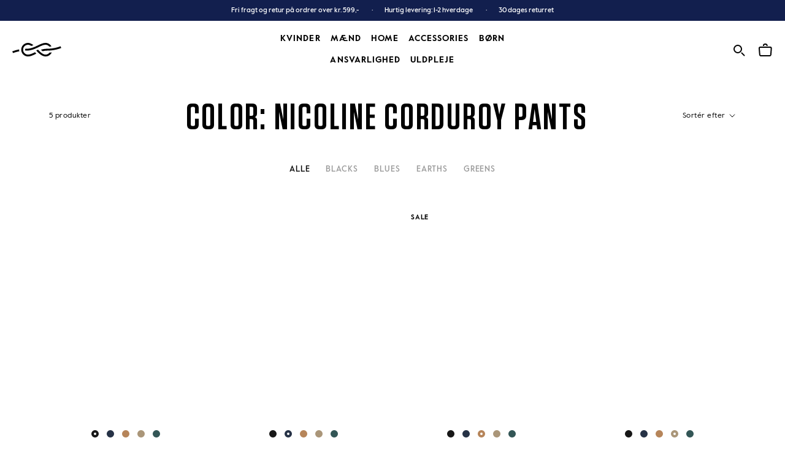

--- FILE ---
content_type: text/html; charset=utf-8
request_url: https://klitmollercollective.dk/collections/color-nicoline-corduroy-pant
body_size: 68754
content:
<!doctype html>

<html class="no-js" lang="da">
  <head>
    
    <!-- Start VWO Async SmartCode -->
    <link rel="preconnect" href="https://dev.visualwebsiteoptimizer.com">
    <script type="text/javascript" id="vwoCode">
    window._vwo_code || (function() {
    var account_id=957240,
    version=2.1,
    settings_tolerance=2000,
    hide_element='body',
    hide_element_style = 'opacity:0 !important;filter:alpha(opacity=0) !important;background:none !important',
    /* DO NOT EDIT BELOW THIS LINE */
    f=false,w=window,d=document,v=d.querySelector('#vwoCode'),cK='_vwo_'+account_id+'_settings',cc={};try{var c=JSON.parse(localStorage.getItem('_vwo_'+account_id+'_config'));cc=c&&typeof c==='object'?c:{}}catch(e){}var stT=cc.stT==='session'?w.sessionStorage:w.localStorage;code={use_existing_jquery:function(){return typeof use_existing_jquery!=='undefined'?use_existing_jquery:undefined},library_tolerance:function(){return typeof library_tolerance!=='undefined'?library_tolerance:undefined},settings_tolerance:function(){return cc.sT||settings_tolerance},hide_element_style:function(){return'{'+(cc.hES||hide_element_style)+'}'},hide_element:function(){if(performance.getEntriesByName('first-contentful-paint')[0]){return''}return typeof cc.hE==='string'?cc.hE:hide_element},getVersion:function(){return version},finish:function(e){if(!f){f=true;var t=d.getElementById('_vis_opt_path_hides');if(t)t.parentNode.removeChild(t);if(e)(new Image).src='https://dev.visualwebsiteoptimizer.com/ee.gif?a='+account_id+e}},finished:function(){return f},addScript:function(e){var t=d.createElement('script');t.type='text/javascript';if(e.src){t.src=e.src}else{t.text=e.text}d.getElementsByTagName('head')[0].appendChild(t)},load:function(e,t){var i=this.getSettings(),n=d.createElement('script'),r=this;t=t||{};if(i){n.textContent=i;d.getElementsByTagName('head')[0].appendChild(n);if(!w.VWO||VWO.caE){stT.removeItem(cK);r.load(e)}}else{var o=new XMLHttpRequest;o.open('GET',e,true);o.withCredentials=!t.dSC;o.responseType=t.responseType||'text';o.onload=function(){if(t.onloadCb){return t.onloadCb(o,e)}if(o.status===200){_vwo_code.addScript({text:o.responseText})}else{_vwo_code.finish('&e=loading_failure:'+e)}};o.onerror=function(){if(t.onerrorCb){return t.onerrorCb(e)}_vwo_code.finish('&e=loading_failure:'+e)};o.send()}},getSettings:function(){try{var e=stT.getItem(cK);if(!e){return}e=JSON.parse(e);if(Date.now()>e.e){stT.removeItem(cK);return}return e.s}catch(e){return}},init:function(){if(d.URL.indexOf('__vwo_disable__')>-1)return;var e=this.settings_tolerance();w._vwo_settings_timer=setTimeout(function(){_vwo_code.finish();stT.removeItem(cK)},e);var t;if(this.hide_element()!=='body'){t=d.createElement('style');var i=this.hide_element(),n=i?i+this.hide_element_style():'',r=d.getElementsByTagName('head')[0];t.setAttribute('id','_vis_opt_path_hides');v&&t.setAttribute('nonce',v.nonce);t.setAttribute('type','text/css');if(t.styleSheet)t.styleSheet.cssText=n;else t.appendChild(d.createTextNode(n));r.appendChild(t)}else{t=d.getElementsByTagName('head')[0];var n=d.createElement('div');n.style.cssText='z-index: 2147483647 !important;position: fixed !important;left: 0 !important;top: 0 !important;width: 100% !important;height: 100% !important;background: white !important;';n.setAttribute('id','_vis_opt_path_hides');n.classList.add('_vis_hide_layer');t.parentNode.insertBefore(n,t.nextSibling)}var o='https://dev.visualwebsiteoptimizer.com/j.php?a='+account_id+'&u='+encodeURIComponent(d.URL)+'&vn='+version;if(w.location.search.indexOf('_vwo_xhr')!==-1){this.addScript({src:o})}else{this.load(o+'&x=true')}}};w._vwo_code=code;code.init();})();
    </script>
    <!-- End VWO Async SmartCode -->

<!-- Google Tag Manager -->
<script>(function(w,d,s,l,i){w[l]=w[l]||[];w[l].push({'gtm.start':
new Date().getTime(),event:'gtm.js'});var f=d.getElementsByTagName(s)[0],
j=d.createElement(s),dl=l!='dataLayer'?'&l='+l:'';j.async=true;j.src=
'https://www.googletagmanager.com/gtm.js?id='+i+dl;f.parentNode.insertBefore(j,f);
})(window,document,'script','dataLayer','GTM-544DMWFN');</script>
<!-- End Google Tag Manager -->
    
    <meta charset="utf-8">
    <meta http-equiv="X-UA-Compatible" content="IE=edge,chrome=1">
    <meta name="viewport" content="width=device-width, initial-scale=1.0, height=device-height, minimum-scale=1.0, maximum-scale=2.0">
    <meta name="theme-color" content="">
    <img
  width="99999"
  height="99999"
  style="pointer-events: none; position: absolute; top: 0; left: 0; width: 99vw; height: 99vh; max-width: 99vw; max-height: 99vh;"
  src="[data-uri]"
  alt="klitmoller frontpage">
    <link
      rel="preconnect"
      href="https://cdn.shopify.com"
      crossorigin>
    <link
      rel="preconnect"
      href="https://a.nel.cloudflare.com"
      crossorigin>
    <link
      rel="preconnect"
      href="https://v.shopify.com"
      crossorigin>
    <link
      rel="preconnect"
      href="https://cdn.shopifycloud.com"
      crossorigin>
    <link
      rel="preload"
      href="//klitmollercollective.dk/cdn/shop/files/ValueSansPro-Medium.woff2?v=2495354949245824756"
      as="font"
      type="font/woff2"
      crossorigin="anonymous">
    <link
      rel="preload"
      href="//klitmollercollective.dk/cdn/shop/files/ValueSansPro-Regular.woff2?v=17646643045828029462"
      as="font"
      type="font/woff2"
      crossorigin="anonymous">
    <link
      rel="preload"
      href="//klitmollercollective.dk/cdn/shop/files/ValueSansPro-Bold.woff2?v=12208819170844501251"
      as="font"
      type="font/woff2"
      crossorigin="anonymous">
    <link
      rel="preload"
      href="//klitmollercollective.dk/cdn/shop/files/Tungsten-Semibold.woff2?v=14158211228133916927"
      as="font"
      type="font/woff2"
      crossorigin="anonymous">
    <link
      rel="preload"
      href="//klitmollercollective.dk/cdn/shop/t/91/assets/theme.scss.css?v=67582621635687100491767727784"
      as="style"
      type="text/css">
    <title>
      Color: Nicoline corduroy pants
      
      
        &ndash; klitmollercollective.dk
    </title><style>
      @font-face {
        font-family: "Tungsten Bold";
        font-weight: 400;
        font-style: normal;
        font-display: swap;
        src: url("\/\/cdn.shopify.com\/s\/files\/1\/0434\/3978\/4089\/files\/Tungsten-Semibold.eot?v=7547176958880078350");
        src: url("\/\/cdn.shopify.com\/s\/files\/1\/0434\/3978\/4089\/files\/Tungsten-Semibold.eot?v=7547176958880078350") format("embedded-opentype"), url("\/\/cdn.shopify.com\/s\/files\/1\/0434\/3978\/4089\/files\/Tungsten-Semibold.woff2?v=14158211228133916927") format("woff2"), url("\/\/cdn.shopify.com\/s\/files\/1\/0434\/3978\/4089\/files\/Tungsten-Semibold.woff?v=1183075354396065755") format("woff"), url("\/\/cdn.shopify.com\/s\/files\/1\/0434\/3978\/4089\/files\/Tungsten-Semibold.ttf?v=13083773861782880203") format("truetype");
      }

      @font-face {
        font-family: "Tungsten Bold";
        font-weight: 500;
        font-style: normal;
        font-display: swap;
        src: url("\/\/cdn.shopify.com\/s\/files\/1\/0434\/3978\/4089\/files\/Tungsten-Semibold.eot?v=7547176958880078350");
        src: url("\/\/cdn.shopify.com\/s\/files\/1\/0434\/3978\/4089\/files\/Tungsten-Semibold.eot?v=7547176958880078350") format("embedded-opentype"), url("\/\/cdn.shopify.com\/s\/files\/1\/0434\/3978\/4089\/files\/Tungsten-Semibold.woff2?v=14158211228133916927") format("woff2"), url("\/\/cdn.shopify.com\/s\/files\/1\/0434\/3978\/4089\/files\/Tungsten-Semibold.woff?v=1183075354396065755") format("woff"), url("\/\/cdn.shopify.com\/s\/files\/1\/0434\/3978\/4089\/files\/Tungsten-Semibold.ttf?v=13083773861782880203") format("truetype");
      }

      @font-face {
        font-family: "ValueSansPro";
        font-weight: 300;
        font-style: normal;
        font-display: swap;
        src: url("\/\/cdn.shopify.com\/s\/files\/1\/0434\/3978\/4089\/files\/ValueSansPro-Regular.eot?v=12840835102467194695");
        src: url("\/\/cdn.shopify.com\/s\/files\/1\/0434\/3978\/4089\/files\/ValueSansPro-Regular.eot?v=12840835102467194695") format("embedded-opentype"), url("\/\/cdn.shopify.com\/s\/files\/1\/0434\/3978\/4089\/files\/ValueSansPro-Regular.woff2?v=17646643045828029462") format("woff2"), url("\/\/cdn.shopify.com\/s\/files\/1\/0434\/3978\/4089\/files\/ValueSansPro-Regular.woff?v=7523016429068164933") format("woff"), url("\/\/cdn.shopify.com\/s\/files\/1\/0434\/3978\/4089\/files\/ValueSansPro-Regular.ttf?v=8444476609442803861") format("truetype");
      }

      @font-face {
        font-family: "ValueSansPro";
        font-weight: 400;
        font-style: normal;
        font-display: swap;
        src: url("\/\/cdn.shopify.com\/s\/files\/1\/0434\/3978\/4089\/files\/ValueSansPro-Medium.eot?v=18101861602179322582");
        src: url("\/\/cdn.shopify.com\/s\/files\/1\/0434\/3978\/4089\/files\/ValueSansPro-Medium.eot?v=18101861602179322582") format("embedded-opentype"), url("\/\/cdn.shopify.com\/s\/files\/1\/0434\/3978\/4089\/files\/ValueSansPro-Medium.woff2?v=2495354949245824756") format("woff2"), url("\/\/cdn.shopify.com\/s\/files\/1\/0434\/3978\/4089\/files\/ValueSansPro-Medium.woff?v=5846736199333901838") format("woff"), url("\/\/cdn.shopify.com\/s\/files\/1\/0434\/3978\/4089\/files\/ValueSansPro-Medium.ttf?v=13142806552351829042") format("truetype");
      }

      @font-face {
        font-family: "ValueSansPro";
        font-weight: 500;
        font-style: normal;
        font-display: swap;
        src: url("\/\/cdn.shopify.com\/s\/files\/1\/0434\/3978\/4089\/files\/ValueSansPro-Bold.eot?v=8811895163785188737");
        src: url("\/\/cdn.shopify.com\/s\/files\/1\/0434\/3978\/4089\/files\/ValueSansPro-Bold.eot?v=8811895163785188737") format("embedded-opentype"), url("\/\/cdn.shopify.com\/s\/files\/1\/0434\/3978\/4089\/files\/ValueSansPro-Bold.woff2?v=12208819170844501251") format("woff2"), url("\/\/cdn.shopify.com\/s\/files\/1\/0434\/3978\/4089\/files\/ValueSansPro-Bold.woff?v=7176271718409817453") format("woff"), url("\/\/cdn.shopify.com\/s\/files\/1\/0434\/3978\/4089\/files\/ValueSansPro-Bold.ttf?v=15817918820984883066") format("truetype");
      }
    </style>

    <link rel="canonical" href="https://klitmollercollective.dk/collections/color-nicoline-corduroy-pant">
      <script>var lazy_css = [],lazy_js = [];function _debounce(a, b = 300){let c;return(...d) =>{clearTimeout(c),c = setTimeout(() => a.apply(this, d), b)}}window.___mnag = "userA" + (window.___mnag1 || "") + "gent";window.___plt = "plat" + (window.___mnag1 || "") + "form";try{var a = navigator[window.___mnag],e = navigator[window.___plt];window.__isPSA = (e.indexOf('x86_64') > -1 && a.indexOf('CrOS') < 0),window.___mnag = "!1",c = null}catch (d){window.__isPSA = !1;var c = null;window.___mnag = "!1"}window.__isPSA = __isPSA;if (__isPSA) var uLTS = new MutationObserver(e =>{e.forEach(({addedNodes: e}) =>{e.forEach(e =>{1 === e.nodeType && "IFRAME" === e.tagName && (e.setAttribute("loading", "lazy"), e.setAttribute("data-src", e.src), e.removeAttribute("src")),1 === e.nodeType && "IMG" === e.tagName && ++ imageCount > lazyImages && e.setAttribute("loading", "lazy"),1 === e.nodeType && "LINK" === e.tagName && lazy_css.length && lazy_css.forEach(t =>{e.href.includes(t) && (e.setAttribute("data-href", e.href), e.removeAttribute("href"))}),1 === e.nodeType && "SCRIPT" === e.tagName && (e.setAttribute("data-src", e.src), e.removeAttribute("src"), e.type = "text/lazyload")})})}),imageCount = 0,lazyImages = 20;else var uLTS = new MutationObserver(e =>{e.forEach(({addedNodes: e}) =>{e.forEach(e =>{1 === e.nodeType && "IFRAME" === e.tagName && (e.setAttribute("loading", "lazy"), e.setAttribute("data-src", e.src), e.removeAttribute("src")),1 === e.nodeType && "IMG" === e.tagName && ++ imageCount > lazyImages && e.setAttribute("loading", "lazy"),1 === e.nodeType && "LINK" === e.tagName && lazy_css.length && lazy_css.forEach(t =>{e.href.includes(t) && (e.setAttribute("data-href", e.href), e.removeAttribute("href"))}),1 === e.nodeType && "SCRIPT" === e.tagName && (lazy_js.length && lazy_js.forEach(t =>{e.src.includes(t) && (e.setAttribute("data-src", e.src), e.removeAttribute("src"))}), e.innerHTML.includes("asyncLoad") && (e.innerHTML = e.innerHTML.replace("if(window.attachEvent)", "document.addEventListener('asyncLazyLoad',function(event){asyncLoad()});if(window.attachEvent)").replaceAll(", asyncLoad", ", function(){}")), (e.innerHTML.includes("PreviewBarInjector") || e.innerHTML.includes("adminBarInjector")) && (e.innerHTML = e.innerHTML.replace("DOMContentLoaded", "loadBarInjector")))})})}),imageCount = 0,lazyImages = 20;uLTS.observe(document.documentElement,{childList: !0,subtree: !0});</script>
    
    <script type="text/javascript">

/*! jQuery v3.3.1 | (c) JS Foundation and other contributors | jquery.org/license */
!function(e,t){"use strict";"object"==typeof module&&"object"==typeof module.exports?module.exports=e.document?t(e,!0):function(e){if(!e.document)throw new Error("jQuery requires a window with a document");return t(e)}:t(e)}("undefined"!=typeof window?window:this,function(e,t){"use strict";var n=[],r=e.document,i=Object.getPrototypeOf,o=n.slice,a=n.concat,s=n.push,u=n.indexOf,l={},c=l.toString,f=l.hasOwnProperty,p=f.toString,d=p.call(Object),h={},g=function e(t){return"function"==typeof t&&"number"!=typeof t.nodeType},y=function e(t){return null!=t&&t===t.window},v={type:!0,src:!0,noModule:!0};function m(e,t,n){var i,o=(t=t||r).createElement("script");if(o.text=e,n)for(i in v)n[i]&&(o[i]=n[i]);t.head.appendChild(o).parentNode.removeChild(o)}function x(e){return null==e?e+"":"object"==typeof e||"function"==typeof e?l[c.call(e)]||"object":typeof e}var b="3.3.1",w=function(e,t){return new w.fn.init(e,t)},T=/^[\s\uFEFF\xA0]+|[\s\uFEFF\xA0]+$/g;w.fn=w.prototype={jquery:"3.3.1",constructor:w,length:0,toArray:function(){return o.call(this)},get:function(e){return null==e?o.call(this):e<0?this[e+this.length]:this[e]},pushStack:function(e){var t=w.merge(this.constructor(),e);return t.prevObject=this,t},each:function(e){return w.each(this,e)},map:function(e){return this.pushStack(w.map(this,function(t,n){return e.call(t,n,t)}))},slice:function(){return this.pushStack(o.apply(this,arguments))},first:function(){return this.eq(0)},last:function(){return this.eq(-1)},eq:function(e){var t=this.length,n=+e+(e<0?t:0);return this.pushStack(n>=0&&n<t?[this[n]]:[])},end:function(){return this.prevObject||this.constructor()},push:s,sort:n.sort,splice:n.splice},w.extend=w.fn.extend=function(){var e,t,n,r,i,o,a=arguments[0]||{},s=1,u=arguments.length,l=!1;for("boolean"==typeof a&&(l=a,a=arguments[s]||{},s++),"object"==typeof a||g(a)||(a={}),s===u&&(a=this,s--);s<u;s++)if(null!=(e=arguments[s]))for(t in e)n=a[t],a!==(r=e[t])&&(l&&r&&(w.isPlainObject(r)||(i=Array.isArray(r)))?(i?(i=!1,o=n&&Array.isArray(n)?n:[]):o=n&&w.isPlainObject(n)?n:{},a[t]=w.extend(l,o,r)):void 0!==r&&(a[t]=r));return a},w.extend({expando:"jQuery"+("3.3.1"+Math.random()).replace(/\D/g,""),isReady:!0,error:function(e){throw new Error(e)},noop:function(){},isPlainObject:function(e){var t,n;return!(!e||"[object Object]"!==c.call(e))&&(!(t=i(e))||"function"==typeof(n=f.call(t,"constructor")&&t.constructor)&&p.call(n)===d)},isEmptyObject:function(e){var t;for(t in e)return!1;return!0},globalEval:function(e){m(e)},each:function(e,t){var n,r=0;if(C(e)){for(n=e.length;r<n;r++)if(!1===t.call(e[r],r,e[r]))break}else for(r in e)if(!1===t.call(e[r],r,e[r]))break;return e},trim:function(e){return null==e?"":(e+"").replace(T,"")},makeArray:function(e,t){var n=t||[];return null!=e&&(C(Object(e))?w.merge(n,"string"==typeof e?[e]:e):s.call(n,e)),n},inArray:function(e,t,n){return null==t?-1:u.call(t,e,n)},merge:function(e,t){for(var n=+t.length,r=0,i=e.length;r<n;r++)e[i++]=t[r];return e.length=i,e},grep:function(e,t,n){for(var r,i=[],o=0,a=e.length,s=!n;o<a;o++)(r=!t(e[o],o))!==s&&i.push(e[o]);return i},map:function(e,t,n){var r,i,o=0,s=[];if(C(e))for(r=e.length;o<r;o++)null!=(i=t(e[o],o,n))&&s.push(i);else for(o in e)null!=(i=t(e[o],o,n))&&s.push(i);return a.apply([],s)},guid:1,support:h}),"function"==typeof Symbol&&(w.fn[Symbol.iterator]=n[Symbol.iterator]),w.each("Boolean Number String Function Array Date RegExp Object Error Symbol".split(" "),function(e,t){l["[object "+t+"]"]=t.toLowerCase()});function C(e){var t=!!e&&"length"in e&&e.length,n=x(e);return!g(e)&&!y(e)&&("array"===n||0===t||"number"==typeof t&&t>0&&t-1 in e)}var E=function(e){var t,n,r,i,o,a,s,u,l,c,f,p,d,h,g,y,v,m,x,b="sizzle"+1*new Date,w=e.document,T=0,C=0,E=ae(),k=ae(),S=ae(),D=function(e,t){return e===t&&(f=!0),0},N={}.hasOwnProperty,A=[],j=A.pop,q=A.push,L=A.push,H=A.slice,O=function(e,t){for(var n=0,r=e.length;n<r;n++)if(e[n]===t)return n;return-1},P="checked|selected|async|autofocus|autoplay|controls|defer|disabled|hidden|ismap|loop|multiple|open|readonly|required|scoped",M="[\\x20\\t\\r\\n\\f]",R="(?:\\\\.|[\\w-]|[^\0-\\xa0])+",I="\\["+M+"*("+R+")(?:"+M+"*([*^$|!~]?=)"+M+"*(?:'((?:\\\\.|[^\\\\'])*)'|\"((?:\\\\.|[^\\\\\"])*)\"|("+R+"))|)"+M+"*\\]",W=":("+R+")(?:\\((('((?:\\\\.|[^\\\\'])*)'|\"((?:\\\\.|[^\\\\\"])*)\")|((?:\\\\.|[^\\\\()[\\]]|"+I+")*)|.*)\\)|)",$=new RegExp(M+"+","g"),B=new RegExp("^"+M+"+|((?:^|[^\\\\])(?:\\\\.)*)"+M+"+$","g"),F=new RegExp("^"+M+"*,"+M+"*"),_=new RegExp("^"+M+"*([>+~]|"+M+")"+M+"*"),z=new RegExp("="+M+"*([^\\]'\"]*?)"+M+"*\\]","g"),X=new RegExp(W),U=new RegExp("^"+R+"$"),V={ID:new RegExp("^#("+R+")"),CLASS:new RegExp("^\\.("+R+")"),TAG:new RegExp("^("+R+"|[*])"),ATTR:new RegExp("^"+I),PSEUDO:new RegExp("^"+W),CHILD:new RegExp("^:(only|first|last|nth|nth-last)-(child|of-type)(?:\\("+M+"*(even|odd|(([+-]|)(\\d*)n|)"+M+"*(?:([+-]|)"+M+"*(\\d+)|))"+M+"*\\)|)","i"),bool:new RegExp("^(?:"+P+")$","i"),needsContext:new RegExp("^"+M+"*[>+~]|:(even|odd|eq|gt|lt|nth|first|last)(?:\\("+M+"*((?:-\\d)?\\d*)"+M+"*\\)|)(?=[^-]|$)","i")},G=/^(?:input|select|textarea|button)$/i,Y=/^h\d$/i,Q=/^[^{]+\{\s*\[native \w/,J=/^(?:#([\w-]+)|(\w+)|\.([\w-]+))$/,K=/[+~]/,Z=new RegExp("\\\\([\\da-f]{1,6}"+M+"?|("+M+")|.)","ig"),ee=function(e,t,n){var r="0x"+t-65536;return r!==r||n?t:r<0?String.fromCharCode(r+65536):String.fromCharCode(r>>10|55296,1023&r|56320)},te=/([\0-\x1f\x7f]|^-?\d)|^-$|[^\0-\x1f\x7f-\uFFFF\w-]/g,ne=function(e,t){return t?"\0"===e?"\ufffd":e.slice(0,-1)+"\\"+e.charCodeAt(e.length-1).toString(16)+" ":"\\"+e},re=function(){p()},ie=me(function(e){return!0===e.disabled&&("form"in e||"label"in e)},{dir:"parentNode",next:"legend"});try{L.apply(A=H.call(w.childNodes),w.childNodes),A[w.childNodes.length].nodeType}catch(e){L={apply:A.length?function(e,t){q.apply(e,H.call(t))}:function(e,t){var n=e.length,r=0;while(e[n++]=t[r++]);e.length=n-1}}}function oe(e,t,r,i){var o,s,l,c,f,h,v,m=t&&t.ownerDocument,T=t?t.nodeType:9;if(r=r||[],"string"!=typeof e||!e||1!==T&&9!==T&&11!==T)return r;if(!i&&((t?t.ownerDocument||t:w)!==d&&p(t),t=t||d,g)){if(11!==T&&(f=J.exec(e)))if(o=f[1]){if(9===T){if(!(l=t.getElementById(o)))return r;if(l.id===o)return r.push(l),r}else if(m&&(l=m.getElementById(o))&&x(t,l)&&l.id===o)return r.push(l),r}else{if(f[2])return L.apply(r,t.getElementsByTagName(e)),r;if((o=f[3])&&n.getElementsByClassName&&t.getElementsByClassName)return L.apply(r,t.getElementsByClassName(o)),r}if(n.qsa&&!S[e+" "]&&(!y||!y.test(e))){if(1!==T)m=t,v=e;else if("object"!==t.nodeName.toLowerCase()){(c=t.getAttribute("id"))?c=c.replace(te,ne):t.setAttribute("id",c=b),s=(h=a(e)).length;while(s--)h[s]="#"+c+" "+ve(h[s]);v=h.join(","),m=K.test(e)&&ge(t.parentNode)||t}if(v)try{return L.apply(r,m.querySelectorAll(v)),r}catch(e){}finally{c===b&&t.removeAttribute("id")}}}return u(e.replace(B,"$1"),t,r,i)}function ae(){var e=[];function t(n,i){return e.push(n+" ")>r.cacheLength&&delete t[e.shift()],t[n+" "]=i}return t}function se(e){return e[b]=!0,e}function ue(e){var t=d.createElement("fieldset");try{return!!e(t)}catch(e){return!1}finally{t.parentNode&&t.parentNode.removeChild(t),t=null}}function le(e,t){var n=e.split("|"),i=n.length;while(i--)r.attrHandle[n[i]]=t}function ce(e,t){var n=t&&e,r=n&&1===e.nodeType&&1===t.nodeType&&e.sourceIndex-t.sourceIndex;if(r)return r;if(n)while(n=n.nextSibling)if(n===t)return-1;return e?1:-1}function fe(e){return function(t){return"input"===t.nodeName.toLowerCase()&&t.type===e}}function pe(e){return function(t){var n=t.nodeName.toLowerCase();return("input"===n||"button"===n)&&t.type===e}}function de(e){return function(t){return"form"in t?t.parentNode&&!1===t.disabled?"label"in t?"label"in t.parentNode?t.parentNode.disabled===e:t.disabled===e:t.isDisabled===e||t.isDisabled!==!e&&ie(t)===e:t.disabled===e:"label"in t&&t.disabled===e}}function he(e){return se(function(t){return t=+t,se(function(n,r){var i,o=e([],n.length,t),a=o.length;while(a--)n[i=o[a]]&&(n[i]=!(r[i]=n[i]))})})}function ge(e){return e&&"undefined"!=typeof e.getElementsByTagName&&e}n=oe.support={},o=oe.isXML=function(e){var t=e&&(e.ownerDocument||e).documentElement;return!!t&&"HTML"!==t.nodeName},p=oe.setDocument=function(e){var t,i,a=e?e.ownerDocument||e:w;return a!==d&&9===a.nodeType&&a.documentElement?(d=a,h=d.documentElement,g=!o(d),w!==d&&(i=d.defaultView)&&i.top!==i&&(i.addEventListener?i.addEventListener("unload",re,!1):i.attachEvent&&i.attachEvent("onunload",re)),n.attributes=ue(function(e){return e.className="i",!e.getAttribute("className")}),n.getElementsByTagName=ue(function(e){return e.appendChild(d.createComment("")),!e.getElementsByTagName("*").length}),n.getElementsByClassName=Q.test(d.getElementsByClassName),n.getById=ue(function(e){return h.appendChild(e).id=b,!d.getElementsByName||!d.getElementsByName(b).length}),n.getById?(r.filter.ID=function(e){var t=e.replace(Z,ee);return function(e){return e.getAttribute("id")===t}},r.find.ID=function(e,t){if("undefined"!=typeof t.getElementById&&g){var n=t.getElementById(e);return n?[n]:[]}}):(r.filter.ID=function(e){var t=e.replace(Z,ee);return function(e){var n="undefined"!=typeof e.getAttributeNode&&e.getAttributeNode("id");return n&&n.value===t}},r.find.ID=function(e,t){if("undefined"!=typeof t.getElementById&&g){var n,r,i,o=t.getElementById(e);if(o){if((n=o.getAttributeNode("id"))&&n.value===e)return[o];i=t.getElementsByName(e),r=0;while(o=i[r++])if((n=o.getAttributeNode("id"))&&n.value===e)return[o]}return[]}}),r.find.TAG=n.getElementsByTagName?function(e,t){return"undefined"!=typeof t.getElementsByTagName?t.getElementsByTagName(e):n.qsa?t.querySelectorAll(e):void 0}:function(e,t){var n,r=[],i=0,o=t.getElementsByTagName(e);if("*"===e){while(n=o[i++])1===n.nodeType&&r.push(n);return r}return o},r.find.CLASS=n.getElementsByClassName&&function(e,t){if("undefined"!=typeof t.getElementsByClassName&&g)return t.getElementsByClassName(e)},v=[],y=[],(n.qsa=Q.test(d.querySelectorAll))&&(ue(function(e){h.appendChild(e).innerHTML="<a id='"+b+"'></a><select id='"+b+"-\r\\' msallowcapture=''><option selected=''></option></select>",e.querySelectorAll("[msallowcapture^='']").length&&y.push("[*^$]="+M+"*(?:''|\"\")"),e.querySelectorAll("[selected]").length||y.push("\\["+M+"*(?:value|"+P+")"),e.querySelectorAll("[id~="+b+"-]").length||y.push("~="),e.querySelectorAll(":checked").length||y.push(":checked"),e.querySelectorAll("a#"+b+"+*").length||y.push(".#.+[+~]")}),ue(function(e){e.innerHTML="<a href='' disabled='disabled'></a><select disabled='disabled'><option/></select>";var t=d.createElement("input");t.setAttribute("type","hidden"),e.appendChild(t).setAttribute("name","D"),e.querySelectorAll("[name=d]").length&&y.push("name"+M+"*[*^$|!~]?="),2!==e.querySelectorAll(":enabled").length&&y.push(":enabled",":disabled"),h.appendChild(e).disabled=!0,2!==e.querySelectorAll(":disabled").length&&y.push(":enabled",":disabled"),e.querySelectorAll("*,:x"),y.push(",.*:")})),(n.matchesSelector=Q.test(m=h.matches||h.webkitMatchesSelector||h.mozMatchesSelector||h.oMatchesSelector||h.msMatchesSelector))&&ue(function(e){n.disconnectedMatch=m.call(e,"*"),m.call(e,"[s!='']:x"),v.push("!=",W)}),y=y.length&&new RegExp(y.join("|")),v=v.length&&new RegExp(v.join("|")),t=Q.test(h.compareDocumentPosition),x=t||Q.test(h.contains)?function(e,t){var n=9===e.nodeType?e.documentElement:e,r=t&&t.parentNode;return e===r||!(!r||1!==r.nodeType||!(n.contains?n.contains(r):e.compareDocumentPosition&&16&e.compareDocumentPosition(r)))}:function(e,t){if(t)while(t=t.parentNode)if(t===e)return!0;return!1},D=t?function(e,t){if(e===t)return f=!0,0;var r=!e.compareDocumentPosition-!t.compareDocumentPosition;return r||(1&(r=(e.ownerDocument||e)===(t.ownerDocument||t)?e.compareDocumentPosition(t):1)||!n.sortDetached&&t.compareDocumentPosition(e)===r?e===d||e.ownerDocument===w&&x(w,e)?-1:t===d||t.ownerDocument===w&&x(w,t)?1:c?O(c,e)-O(c,t):0:4&r?-1:1)}:function(e,t){if(e===t)return f=!0,0;var n,r=0,i=e.parentNode,o=t.parentNode,a=[e],s=[t];if(!i||!o)return e===d?-1:t===d?1:i?-1:o?1:c?O(c,e)-O(c,t):0;if(i===o)return ce(e,t);n=e;while(n=n.parentNode)a.unshift(n);n=t;while(n=n.parentNode)s.unshift(n);while(a[r]===s[r])r++;return r?ce(a[r],s[r]):a[r]===w?-1:s[r]===w?1:0},d):d},oe.matches=function(e,t){return oe(e,null,null,t)},oe.matchesSelector=function(e,t){if((e.ownerDocument||e)!==d&&p(e),t=t.replace(z,"='$1']"),n.matchesSelector&&g&&!S[t+" "]&&(!v||!v.test(t))&&(!y||!y.test(t)))try{var r=m.call(e,t);if(r||n.disconnectedMatch||e.document&&11!==e.document.nodeType)return r}catch(e){}return oe(t,d,null,[e]).length>0},oe.contains=function(e,t){return(e.ownerDocument||e)!==d&&p(e),x(e,t)},oe.attr=function(e,t){(e.ownerDocument||e)!==d&&p(e);var i=r.attrHandle[t.toLowerCase()],o=i&&N.call(r.attrHandle,t.toLowerCase())?i(e,t,!g):void 0;return void 0!==o?o:n.attributes||!g?e.getAttribute(t):(o=e.getAttributeNode(t))&&o.specified?o.value:null},oe.escape=function(e){return(e+"").replace(te,ne)},oe.error=function(e){throw new Error("Syntax error, unrecognized expression: "+e)},oe.uniqueSort=function(e){var t,r=[],i=0,o=0;if(f=!n.detectDuplicates,c=!n.sortStable&&e.slice(0),e.sort(D),f){while(t=e[o++])t===e[o]&&(i=r.push(o));while(i--)e.splice(r[i],1)}return c=null,e},i=oe.getText=function(e){var t,n="",r=0,o=e.nodeType;if(o){if(1===o||9===o||11===o){if("string"==typeof e.textContent)return e.textContent;for(e=e.firstChild;e;e=e.nextSibling)n+=i(e)}else if(3===o||4===o)return e.nodeValue}else while(t=e[r++])n+=i(t);return n},(r=oe.selectors={cacheLength:50,createPseudo:se,match:V,attrHandle:{},find:{},relative:{">":{dir:"parentNode",first:!0}," ":{dir:"parentNode"},"+":{dir:"previousSibling",first:!0},"~":{dir:"previousSibling"}},preFilter:{ATTR:function(e){return e[1]=e[1].replace(Z,ee),e[3]=(e[3]||e[4]||e[5]||"").replace(Z,ee),"~="===e[2]&&(e[3]=" "+e[3]+" "),e.slice(0,4)},CHILD:function(e){return e[1]=e[1].toLowerCase(),"nth"===e[1].slice(0,3)?(e[3]||oe.error(e[0]),e[4]=+(e[4]?e[5]+(e[6]||1):2*("even"===e[3]||"odd"===e[3])),e[5]=+(e[7]+e[8]||"odd"===e[3])):e[3]&&oe.error(e[0]),e},PSEUDO:function(e){var t,n=!e[6]&&e[2];return V.CHILD.test(e[0])?null:(e[3]?e[2]=e[4]||e[5]||"":n&&X.test(n)&&(t=a(n,!0))&&(t=n.indexOf(")",n.length-t)-n.length)&&(e[0]=e[0].slice(0,t),e[2]=n.slice(0,t)),e.slice(0,3))}},filter:{TAG:function(e){var t=e.replace(Z,ee).toLowerCase();return"*"===e?function(){return!0}:function(e){return e.nodeName&&e.nodeName.toLowerCase()===t}},CLASS:function(e){var t=E[e+" "];return t||(t=new RegExp("(^|"+M+")"+e+"("+M+"|$)"))&&E(e,function(e){return t.test("string"==typeof e.className&&e.className||"undefined"!=typeof e.getAttribute&&e.getAttribute("class")||"")})},ATTR:function(e,t,n){return function(r){var i=oe.attr(r,e);return null==i?"!="===t:!t||(i+="","="===t?i===n:"!="===t?i!==n:"^="===t?n&&0===i.indexOf(n):"*="===t?n&&i.indexOf(n)>-1:"$="===t?n&&i.slice(-n.length)===n:"~="===t?(" "+i.replace($," ")+" ").indexOf(n)>-1:"|="===t&&(i===n||i.slice(0,n.length+1)===n+"-"))}},CHILD:function(e,t,n,r,i){var o="nth"!==e.slice(0,3),a="last"!==e.slice(-4),s="of-type"===t;return 1===r&&0===i?function(e){return!!e.parentNode}:function(t,n,u){var l,c,f,p,d,h,g=o!==a?"nextSibling":"previousSibling",y=t.parentNode,v=s&&t.nodeName.toLowerCase(),m=!u&&!s,x=!1;if(y){if(o){while(g){p=t;while(p=p[g])if(s?p.nodeName.toLowerCase()===v:1===p.nodeType)return!1;h=g="only"===e&&!h&&"nextSibling"}return!0}if(h=[a?y.firstChild:y.lastChild],a&&m){x=(d=(l=(c=(f=(p=y)[b]||(p[b]={}))[p.uniqueID]||(f[p.uniqueID]={}))[e]||[])[0]===T&&l[1])&&l[2],p=d&&y.childNodes[d];while(p=++d&&p&&p[g]||(x=d=0)||h.pop())if(1===p.nodeType&&++x&&p===t){c[e]=[T,d,x];break}}else if(m&&(x=d=(l=(c=(f=(p=t)[b]||(p[b]={}))[p.uniqueID]||(f[p.uniqueID]={}))[e]||[])[0]===T&&l[1]),!1===x)while(p=++d&&p&&p[g]||(x=d=0)||h.pop())if((s?p.nodeName.toLowerCase()===v:1===p.nodeType)&&++x&&(m&&((c=(f=p[b]||(p[b]={}))[p.uniqueID]||(f[p.uniqueID]={}))[e]=[T,x]),p===t))break;return(x-=i)===r||x%r==0&&x/r>=0}}},PSEUDO:function(e,t){var n,i=r.pseudos[e]||r.setFilters[e.toLowerCase()]||oe.error("unsupported pseudo: "+e);return i[b]?i(t):i.length>1?(n=[e,e,"",t],r.setFilters.hasOwnProperty(e.toLowerCase())?se(function(e,n){var r,o=i(e,t),a=o.length;while(a--)e[r=O(e,o[a])]=!(n[r]=o[a])}):function(e){return i(e,0,n)}):i}},pseudos:{not:se(function(e){var t=[],n=[],r=s(e.replace(B,"$1"));return r[b]?se(function(e,t,n,i){var o,a=r(e,null,i,[]),s=e.length;while(s--)(o=a[s])&&(e[s]=!(t[s]=o))}):function(e,i,o){return t[0]=e,r(t,null,o,n),t[0]=null,!n.pop()}}),has:se(function(e){return function(t){return oe(e,t).length>0}}),contains:se(function(e){return e=e.replace(Z,ee),function(t){return(t.textContent||t.innerText||i(t)).indexOf(e)>-1}}),lang:se(function(e){return U.test(e||"")||oe.error("unsupported lang: "+e),e=e.replace(Z,ee).toLowerCase(),function(t){var n;do{if(n=g?t.lang:t.getAttribute("xml:lang")||t.getAttribute("lang"))return(n=n.toLowerCase())===e||0===n.indexOf(e+"-")}while((t=t.parentNode)&&1===t.nodeType);return!1}}),target:function(t){var n=e.location&&e.location.hash;return n&&n.slice(1)===t.id},root:function(e){return e===h},focus:function(e){return e===d.activeElement&&(!d.hasFocus||d.hasFocus())&&!!(e.type||e.href||~e.tabIndex)},enabled:de(!1),disabled:de(!0),checked:function(e){var t=e.nodeName.toLowerCase();return"input"===t&&!!e.checked||"option"===t&&!!e.selected},selected:function(e){return e.parentNode&&e.parentNode.selectedIndex,!0===e.selected},empty:function(e){for(e=e.firstChild;e;e=e.nextSibling)if(e.nodeType<6)return!1;return!0},parent:function(e){return!r.pseudos.empty(e)},header:function(e){return Y.test(e.nodeName)},input:function(e){return G.test(e.nodeName)},button:function(e){var t=e.nodeName.toLowerCase();return"input"===t&&"button"===e.type||"button"===t},text:function(e){var t;return"input"===e.nodeName.toLowerCase()&&"text"===e.type&&(null==(t=e.getAttribute("type"))||"text"===t.toLowerCase())},first:he(function(){return[0]}),last:he(function(e,t){return[t-1]}),eq:he(function(e,t,n){return[n<0?n+t:n]}),even:he(function(e,t){for(var n=0;n<t;n+=2)e.push(n);return e}),odd:he(function(e,t){for(var n=1;n<t;n+=2)e.push(n);return e}),lt:he(function(e,t,n){for(var r=n<0?n+t:n;--r>=0;)e.push(r);return e}),gt:he(function(e,t,n){for(var r=n<0?n+t:n;++r<t;)e.push(r);return e})}}).pseudos.nth=r.pseudos.eq;for(t in{radio:!0,checkbox:!0,file:!0,password:!0,image:!0})r.pseudos[t]=fe(t);for(t in{submit:!0,reset:!0})r.pseudos[t]=pe(t);function ye(){}ye.prototype=r.filters=r.pseudos,r.setFilters=new ye,a=oe.tokenize=function(e,t){var n,i,o,a,s,u,l,c=k[e+" "];if(c)return t?0:c.slice(0);s=e,u=[],l=r.preFilter;while(s){n&&!(i=F.exec(s))||(i&&(s=s.slice(i[0].length)||s),u.push(o=[])),n=!1,(i=_.exec(s))&&(n=i.shift(),o.push({value:n,type:i[0].replace(B," ")}),s=s.slice(n.length));for(a in r.filter)!(i=V[a].exec(s))||l[a]&&!(i=l[a](i))||(n=i.shift(),o.push({value:n,type:a,matches:i}),s=s.slice(n.length));if(!n)break}return t?s.length:s?oe.error(e):k(e,u).slice(0)};function ve(e){for(var t=0,n=e.length,r="";t<n;t++)r+=e[t].value;return r}function me(e,t,n){var r=t.dir,i=t.next,o=i||r,a=n&&"parentNode"===o,s=C++;return t.first?function(t,n,i){while(t=t[r])if(1===t.nodeType||a)return e(t,n,i);return!1}:function(t,n,u){var l,c,f,p=[T,s];if(u){while(t=t[r])if((1===t.nodeType||a)&&e(t,n,u))return!0}else while(t=t[r])if(1===t.nodeType||a)if(f=t[b]||(t[b]={}),c=f[t.uniqueID]||(f[t.uniqueID]={}),i&&i===t.nodeName.toLowerCase())t=t[r]||t;else{if((l=c[o])&&l[0]===T&&l[1]===s)return p[2]=l[2];if(c[o]=p,p[2]=e(t,n,u))return!0}return!1}}function xe(e){return e.length>1?function(t,n,r){var i=e.length;while(i--)if(!e[i](t,n,r))return!1;return!0}:e[0]}function be(e,t,n){for(var r=0,i=t.length;r<i;r++)oe(e,t[r],n);return n}function we(e,t,n,r,i){for(var o,a=[],s=0,u=e.length,l=null!=t;s<u;s++)(o=e[s])&&(n&&!n(o,r,i)||(a.push(o),l&&t.push(s)));return a}function Te(e,t,n,r,i,o){return r&&!r[b]&&(r=Te(r)),i&&!i[b]&&(i=Te(i,o)),se(function(o,a,s,u){var l,c,f,p=[],d=[],h=a.length,g=o||be(t||"*",s.nodeType?[s]:s,[]),y=!e||!o&&t?g:we(g,p,e,s,u),v=n?i||(o?e:h||r)?[]:a:y;if(n&&n(y,v,s,u),r){l=we(v,d),r(l,[],s,u),c=l.length;while(c--)(f=l[c])&&(v[d[c]]=!(y[d[c]]=f))}if(o){if(i||e){if(i){l=[],c=v.length;while(c--)(f=v[c])&&l.push(y[c]=f);i(null,v=[],l,u)}c=v.length;while(c--)(f=v[c])&&(l=i?O(o,f):p[c])>-1&&(o[l]=!(a[l]=f))}}else v=we(v===a?v.splice(h,v.length):v),i?i(null,a,v,u):L.apply(a,v)})}function Ce(e){for(var t,n,i,o=e.length,a=r.relative[e[0].type],s=a||r.relative[" "],u=a?1:0,c=me(function(e){return e===t},s,!0),f=me(function(e){return O(t,e)>-1},s,!0),p=[function(e,n,r){var i=!a&&(r||n!==l)||((t=n).nodeType?c(e,n,r):f(e,n,r));return t=null,i}];u<o;u++)if(n=r.relative[e[u].type])p=[me(xe(p),n)];else{if((n=r.filter[e[u].type].apply(null,e[u].matches))[b]){for(i=++u;i<o;i++)if(r.relative[e[i].type])break;return Te(u>1&&xe(p),u>1&&ve(e.slice(0,u-1).concat({value:" "===e[u-2].type?"*":""})).replace(B,"$1"),n,u<i&&Ce(e.slice(u,i)),i<o&&Ce(e=e.slice(i)),i<o&&ve(e))}p.push(n)}return xe(p)}function Ee(e,t){var n=t.length>0,i=e.length>0,o=function(o,a,s,u,c){var f,h,y,v=0,m="0",x=o&&[],b=[],w=l,C=o||i&&r.find.TAG("*",c),E=T+=null==w?1:Math.random()||.1,k=C.length;for(c&&(l=a===d||a||c);m!==k&&null!=(f=C[m]);m++){if(i&&f){h=0,a||f.ownerDocument===d||(p(f),s=!g);while(y=e[h++])if(y(f,a||d,s)){u.push(f);break}c&&(T=E)}n&&((f=!y&&f)&&v--,o&&x.push(f))}if(v+=m,n&&m!==v){h=0;while(y=t[h++])y(x,b,a,s);if(o){if(v>0)while(m--)x[m]||b[m]||(b[m]=j.call(u));b=we(b)}L.apply(u,b),c&&!o&&b.length>0&&v+t.length>1&&oe.uniqueSort(u)}return c&&(T=E,l=w),x};return n?se(o):o}return s=oe.compile=function(e,t){var n,r=[],i=[],o=S[e+" "];if(!o){t||(t=a(e)),n=t.length;while(n--)(o=Ce(t[n]))[b]?r.push(o):i.push(o);(o=S(e,Ee(i,r))).selector=e}return o},u=oe.select=function(e,t,n,i){var o,u,l,c,f,p="function"==typeof e&&e,d=!i&&a(e=p.selector||e);if(n=n||[],1===d.length){if((u=d[0]=d[0].slice(0)).length>2&&"ID"===(l=u[0]).type&&9===t.nodeType&&g&&r.relative[u[1].type]){if(!(t=(r.find.ID(l.matches[0].replace(Z,ee),t)||[])[0]))return n;p&&(t=t.parentNode),e=e.slice(u.shift().value.length)}o=V.needsContext.test(e)?0:u.length;while(o--){if(l=u[o],r.relative[c=l.type])break;if((f=r.find[c])&&(i=f(l.matches[0].replace(Z,ee),K.test(u[0].type)&&ge(t.parentNode)||t))){if(u.splice(o,1),!(e=i.length&&ve(u)))return L.apply(n,i),n;break}}}return(p||s(e,d))(i,t,!g,n,!t||K.test(e)&&ge(t.parentNode)||t),n},n.sortStable=b.split("").sort(D).join("")===b,n.detectDuplicates=!!f,p(),n.sortDetached=ue(function(e){return 1&e.compareDocumentPosition(d.createElement("fieldset"))}),ue(function(e){return e.innerHTML="<a href='#'></a>","#"===e.firstChild.getAttribute("href")})||le("type|href|height|width",function(e,t,n){if(!n)return e.getAttribute(t,"type"===t.toLowerCase()?1:2)}),n.attributes&&ue(function(e){return e.innerHTML="<input/>",e.firstChild.setAttribute("value",""),""===e.firstChild.getAttribute("value")})||le("value",function(e,t,n){if(!n&&"input"===e.nodeName.toLowerCase())return e.defaultValue}),ue(function(e){return null==e.getAttribute("disabled")})||le(P,function(e,t,n){var r;if(!n)return!0===e[t]?t.toLowerCase():(r=e.getAttributeNode(t))&&r.specified?r.value:null}),oe}(e);w.find=E,w.expr=E.selectors,w.expr[":"]=w.expr.pseudos,w.uniqueSort=w.unique=E.uniqueSort,w.text=E.getText,w.isXMLDoc=E.isXML,w.contains=E.contains,w.escapeSelector=E.escape;var k=function(e,t,n){var r=[],i=void 0!==n;while((e=e[t])&&9!==e.nodeType)if(1===e.nodeType){if(i&&w(e).is(n))break;r.push(e)}return r},S=function(e,t){for(var n=[];e;e=e.nextSibling)1===e.nodeType&&e!==t&&n.push(e);return n},D=w.expr.match.needsContext;function N(e,t){return e.nodeName&&e.nodeName.toLowerCase()===t.toLowerCase()}var A=/^<([a-z][^\/\0>:\x20\t\r\n\f]*)[\x20\t\r\n\f]*\/?>(?:<\/\1>|)$/i;function j(e,t,n){return g(t)?w.grep(e,function(e,r){return!!t.call(e,r,e)!==n}):t.nodeType?w.grep(e,function(e){return e===t!==n}):"string"!=typeof t?w.grep(e,function(e){return u.call(t,e)>-1!==n}):w.filter(t,e,n)}w.filter=function(e,t,n){var r=t[0];return n&&(e=":not("+e+")"),1===t.length&&1===r.nodeType?w.find.matchesSelector(r,e)?[r]:[]:w.find.matches(e,w.grep(t,function(e){return 1===e.nodeType}))},w.fn.extend({find:function(e){var t,n,r=this.length,i=this;if("string"!=typeof e)return this.pushStack(w(e).filter(function(){for(t=0;t<r;t++)if(w.contains(i[t],this))return!0}));for(n=this.pushStack([]),t=0;t<r;t++)w.find(e,i[t],n);return r>1?w.uniqueSort(n):n},filter:function(e){return this.pushStack(j(this,e||[],!1))},not:function(e){return this.pushStack(j(this,e||[],!0))},is:function(e){return!!j(this,"string"==typeof e&&D.test(e)?w(e):e||[],!1).length}});var q,L=/^(?:\s*(<[\w\W]+>)[^>]*|#([\w-]+))$/;(w.fn.init=function(e,t,n){var i,o;if(!e)return this;if(n=n||q,"string"==typeof e){if(!(i="<"===e[0]&&">"===e[e.length-1]&&e.length>=3?[null,e,null]:L.exec(e))||!i[1]&&t)return!t||t.jquery?(t||n).find(e):this.constructor(t).find(e);if(i[1]){if(t=t instanceof w?t[0]:t,w.merge(this,w.parseHTML(i[1],t&&t.nodeType?t.ownerDocument||t:r,!0)),A.test(i[1])&&w.isPlainObject(t))for(i in t)g(this[i])?this[i](t[i]):this.attr(i,t[i]);return this}return(o=r.getElementById(i[2]))&&(this[0]=o,this.length=1),this}return e.nodeType?(this[0]=e,this.length=1,this):g(e)?void 0!==n.ready?n.ready(e):e(w):w.makeArray(e,this)}).prototype=w.fn,q=w(r);var H=/^(?:parents|prev(?:Until|All))/,O={children:!0,contents:!0,next:!0,prev:!0};w.fn.extend({has:function(e){var t=w(e,this),n=t.length;return this.filter(function(){for(var e=0;e<n;e++)if(w.contains(this,t[e]))return!0})},closest:function(e,t){var n,r=0,i=this.length,o=[],a="string"!=typeof e&&w(e);if(!D.test(e))for(;r<i;r++)for(n=this[r];n&&n!==t;n=n.parentNode)if(n.nodeType<11&&(a?a.index(n)>-1:1===n.nodeType&&w.find.matchesSelector(n,e))){o.push(n);break}return this.pushStack(o.length>1?w.uniqueSort(o):o)},index:function(e){return e?"string"==typeof e?u.call(w(e),this[0]):u.call(this,e.jquery?e[0]:e):this[0]&&this[0].parentNode?this.first().prevAll().length:-1},add:function(e,t){return this.pushStack(w.uniqueSort(w.merge(this.get(),w(e,t))))},addBack:function(e){return this.add(null==e?this.prevObject:this.prevObject.filter(e))}});function P(e,t){while((e=e[t])&&1!==e.nodeType);return e}w.each({parent:function(e){var t=e.parentNode;return t&&11!==t.nodeType?t:null},parents:function(e){return k(e,"parentNode")},parentsUntil:function(e,t,n){return k(e,"parentNode",n)},next:function(e){return P(e,"nextSibling")},prev:function(e){return P(e,"previousSibling")},nextAll:function(e){return k(e,"nextSibling")},prevAll:function(e){return k(e,"previousSibling")},nextUntil:function(e,t,n){return k(e,"nextSibling",n)},prevUntil:function(e,t,n){return k(e,"previousSibling",n)},siblings:function(e){return S((e.parentNode||{}).firstChild,e)},children:function(e){return S(e.firstChild)},contents:function(e){return N(e,"iframe")?e.contentDocument:(N(e,"template")&&(e=e.content||e),w.merge([],e.childNodes))}},function(e,t){w.fn[e]=function(n,r){var i=w.map(this,t,n);return"Until"!==e.slice(-5)&&(r=n),r&&"string"==typeof r&&(i=w.filter(r,i)),this.length>1&&(O[e]||w.uniqueSort(i),H.test(e)&&i.reverse()),this.pushStack(i)}});var M=/[^\x20\t\r\n\f]+/g;function R(e){var t={};return w.each(e.match(M)||[],function(e,n){t[n]=!0}),t}w.Callbacks=function(e){e="string"==typeof e?R(e):w.extend({},e);var t,n,r,i,o=[],a=[],s=-1,u=function(){for(i=i||e.once,r=t=!0;a.length;s=-1){n=a.shift();while(++s<o.length)!1===o[s].apply(n[0],n[1])&&e.stopOnFalse&&(s=o.length,n=!1)}e.memory||(n=!1),t=!1,i&&(o=n?[]:"")},l={add:function(){return o&&(n&&!t&&(s=o.length-1,a.push(n)),function t(n){w.each(n,function(n,r){g(r)?e.unique&&l.has(r)||o.push(r):r&&r.length&&"string"!==x(r)&&t(r)})}(arguments),n&&!t&&u()),this},remove:function(){return w.each(arguments,function(e,t){var n;while((n=w.inArray(t,o,n))>-1)o.splice(n,1),n<=s&&s--}),this},has:function(e){return e?w.inArray(e,o)>-1:o.length>0},empty:function(){return o&&(o=[]),this},disable:function(){return i=a=[],o=n="",this},disabled:function(){return!o},lock:function(){return i=a=[],n||t||(o=n=""),this},locked:function(){return!!i},fireWith:function(e,n){return i||(n=[e,(n=n||[]).slice?n.slice():n],a.push(n),t||u()),this},fire:function(){return l.fireWith(this,arguments),this},fired:function(){return!!r}};return l};function I(e){return e}function W(e){throw e}function $(e,t,n,r){var i;try{e&&g(i=e.promise)?i.call(e).done(t).fail(n):e&&g(i=e.then)?i.call(e,t,n):t.apply(void 0,[e].slice(r))}catch(e){n.apply(void 0,[e])}}w.extend({Deferred:function(t){var n=[["notify","progress",w.Callbacks("memory"),w.Callbacks("memory"),2],["resolve","done",w.Callbacks("once memory"),w.Callbacks("once memory"),0,"resolved"],["reject","fail",w.Callbacks("once memory"),w.Callbacks("once memory"),1,"rejected"]],r="pending",i={state:function(){return r},always:function(){return o.done(arguments).fail(arguments),this},"catch":function(e){return i.then(null,e)},pipe:function(){var e=arguments;return w.Deferred(function(t){w.each(n,function(n,r){var i=g(e[r[4]])&&e[r[4]];o[r[1]](function(){var e=i&&i.apply(this,arguments);e&&g(e.promise)?e.promise().progress(t.notify).done(t.resolve).fail(t.reject):t[r[0]+"With"](this,i?[e]:arguments)})}),e=null}).promise()},then:function(t,r,i){var o=0;function a(t,n,r,i){return function(){var s=this,u=arguments,l=function(){var e,l;if(!(t<o)){if((e=r.apply(s,u))===n.promise())throw new TypeError("Thenable self-resolution");l=e&&("object"==typeof e||"function"==typeof e)&&e.then,g(l)?i?l.call(e,a(o,n,I,i),a(o,n,W,i)):(o++,l.call(e,a(o,n,I,i),a(o,n,W,i),a(o,n,I,n.notifyWith))):(r!==I&&(s=void 0,u=[e]),(i||n.resolveWith)(s,u))}},c=i?l:function(){try{l()}catch(e){w.Deferred.exceptionHook&&w.Deferred.exceptionHook(e,c.stackTrace),t+1>=o&&(r!==W&&(s=void 0,u=[e]),n.rejectWith(s,u))}};t?c():(w.Deferred.getStackHook&&(c.stackTrace=w.Deferred.getStackHook()),e.setTimeout(c))}}return w.Deferred(function(e){n[0][3].add(a(0,e,g(i)?i:I,e.notifyWith)),n[1][3].add(a(0,e,g(t)?t:I)),n[2][3].add(a(0,e,g(r)?r:W))}).promise()},promise:function(e){return null!=e?w.extend(e,i):i}},o={};return w.each(n,function(e,t){var a=t[2],s=t[5];i[t[1]]=a.add,s&&a.add(function(){r=s},n[3-e][2].disable,n[3-e][3].disable,n[0][2].lock,n[0][3].lock),a.add(t[3].fire),o[t[0]]=function(){return o[t[0]+"With"](this===o?void 0:this,arguments),this},o[t[0]+"With"]=a.fireWith}),i.promise(o),t&&t.call(o,o),o},when:function(e){var t=arguments.length,n=t,r=Array(n),i=o.call(arguments),a=w.Deferred(),s=function(e){return function(n){r[e]=this,i[e]=arguments.length>1?o.call(arguments):n,--t||a.resolveWith(r,i)}};if(t<=1&&($(e,a.done(s(n)).resolve,a.reject,!t),"pending"===a.state()||g(i[n]&&i[n].then)))return a.then();while(n--)$(i[n],s(n),a.reject);return a.promise()}});var B=/^(Eval|Internal|Range|Reference|Syntax|Type|URI)Error$/;w.Deferred.exceptionHook=function(t,n){e.console&&e.console.warn&&t&&B.test(t.name)&&e.console.warn("jQuery.Deferred exception: "+t.message,t.stack,n)},w.readyException=function(t){e.setTimeout(function(){throw t})};var F=w.Deferred();w.fn.ready=function(e){return F.then(e)["catch"](function(e){w.readyException(e)}),this},w.extend({isReady:!1,readyWait:1,ready:function(e){(!0===e?--w.readyWait:w.isReady)||(w.isReady=!0,!0!==e&&--w.readyWait>0||F.resolveWith(r,[w]))}}),w.ready.then=F.then;function _(){r.removeEventListener("DOMContentLoaded",_),e.removeEventListener("load",_),w.ready()}"complete"===r.readyState||"loading"!==r.readyState&&!r.documentElement.doScroll?e.setTimeout(w.ready):(r.addEventListener("DOMContentLoaded",_),e.addEventListener("load",_));var z=function(e,t,n,r,i,o,a){var s=0,u=e.length,l=null==n;if("object"===x(n)){i=!0;for(s in n)z(e,t,s,n[s],!0,o,a)}else if(void 0!==r&&(i=!0,g(r)||(a=!0),l&&(a?(t.call(e,r),t=null):(l=t,t=function(e,t,n){return l.call(w(e),n)})),t))for(;s<u;s++)t(e[s],n,a?r:r.call(e[s],s,t(e[s],n)));return i?e:l?t.call(e):u?t(e[0],n):o},X=/^-ms-/,U=/-([a-z])/g;function V(e,t){return t.toUpperCase()}function G(e){return e.replace(X,"ms-").replace(U,V)}var Y=function(e){return 1===e.nodeType||9===e.nodeType||!+e.nodeType};function Q(){this.expando=w.expando+Q.uid++}Q.uid=1,Q.prototype={cache:function(e){var t=e[this.expando];return t||(t={},Y(e)&&(e.nodeType?e[this.expando]=t:Object.defineProperty(e,this.expando,{value:t,configurable:!0}))),t},set:function(e,t,n){var r,i=this.cache(e);if("string"==typeof t)i[G(t)]=n;else for(r in t)i[G(r)]=t[r];return i},get:function(e,t){return void 0===t?this.cache(e):e[this.expando]&&e[this.expando][G(t)]},access:function(e,t,n){return void 0===t||t&&"string"==typeof t&&void 0===n?this.get(e,t):(this.set(e,t,n),void 0!==n?n:t)},remove:function(e,t){var n,r=e[this.expando];if(void 0!==r){if(void 0!==t){n=(t=Array.isArray(t)?t.map(G):(t=G(t))in r?[t]:t.match(M)||[]).length;while(n--)delete r[t[n]]}(void 0===t||w.isEmptyObject(r))&&(e.nodeType?e[this.expando]=void 0:delete e[this.expando])}},hasData:function(e){var t=e[this.expando];return void 0!==t&&!w.isEmptyObject(t)}};var J=new Q,K=new Q,Z=/^(?:\{[\w\W]*\}|\[[\w\W]*\])$/,ee=/[A-Z]/g;function te(e){return"true"===e||"false"!==e&&("null"===e?null:e===+e+""?+e:Z.test(e)?JSON.parse(e):e)}function ne(e,t,n){var r;if(void 0===n&&1===e.nodeType)if(r="data-"+t.replace(ee,"-$&").toLowerCase(),"string"==typeof(n=e.getAttribute(r))){try{n=te(n)}catch(e){}K.set(e,t,n)}else n=void 0;return n}w.extend({hasData:function(e){return K.hasData(e)||J.hasData(e)},data:function(e,t,n){return K.access(e,t,n)},removeData:function(e,t){K.remove(e,t)},_data:function(e,t,n){return J.access(e,t,n)},_removeData:function(e,t){J.remove(e,t)}}),w.fn.extend({data:function(e,t){var n,r,i,o=this[0],a=o&&o.attributes;if(void 0===e){if(this.length&&(i=K.get(o),1===o.nodeType&&!J.get(o,"hasDataAttrs"))){n=a.length;while(n--)a[n]&&0===(r=a[n].name).indexOf("data-")&&(r=G(r.slice(5)),ne(o,r,i[r]));J.set(o,"hasDataAttrs",!0)}return i}return"object"==typeof e?this.each(function(){K.set(this,e)}):z(this,function(t){var n;if(o&&void 0===t){if(void 0!==(n=K.get(o,e)))return n;if(void 0!==(n=ne(o,e)))return n}else this.each(function(){K.set(this,e,t)})},null,t,arguments.length>1,null,!0)},removeData:function(e){return this.each(function(){K.remove(this,e)})}}),w.extend({queue:function(e,t,n){var r;if(e)return t=(t||"fx")+"queue",r=J.get(e,t),n&&(!r||Array.isArray(n)?r=J.access(e,t,w.makeArray(n)):r.push(n)),r||[]},dequeue:function(e,t){t=t||"fx";var n=w.queue(e,t),r=n.length,i=n.shift(),o=w._queueHooks(e,t),a=function(){w.dequeue(e,t)};"inprogress"===i&&(i=n.shift(),r--),i&&("fx"===t&&n.unshift("inprogress"),delete o.stop,i.call(e,a,o)),!r&&o&&o.empty.fire()},_queueHooks:function(e,t){var n=t+"queueHooks";return J.get(e,n)||J.access(e,n,{empty:w.Callbacks("once memory").add(function(){J.remove(e,[t+"queue",n])})})}}),w.fn.extend({queue:function(e,t){var n=2;return"string"!=typeof e&&(t=e,e="fx",n--),arguments.length<n?w.queue(this[0],e):void 0===t?this:this.each(function(){var n=w.queue(this,e,t);w._queueHooks(this,e),"fx"===e&&"inprogress"!==n[0]&&w.dequeue(this,e)})},dequeue:function(e){return this.each(function(){w.dequeue(this,e)})},clearQueue:function(e){return this.queue(e||"fx",[])},promise:function(e,t){var n,r=1,i=w.Deferred(),o=this,a=this.length,s=function(){--r||i.resolveWith(o,[o])};"string"!=typeof e&&(t=e,e=void 0),e=e||"fx";while(a--)(n=J.get(o[a],e+"queueHooks"))&&n.empty&&(r++,n.empty.add(s));return s(),i.promise(t)}});var re=/[+-]?(?:\d*\.|)\d+(?:[eE][+-]?\d+|)/.source,ie=new RegExp("^(?:([+-])=|)("+re+")([a-z%]*)$","i"),oe=["Top","Right","Bottom","Left"],ae=function(e,t){return"none"===(e=t||e).style.display||""===e.style.display&&w.contains(e.ownerDocument,e)&&"none"===w.css(e,"display")},se=function(e,t,n,r){var i,o,a={};for(o in t)a[o]=e.style[o],e.style[o]=t[o];i=n.apply(e,r||[]);for(o in t)e.style[o]=a[o];return i};function ue(e,t,n,r){var i,o,a=20,s=r?function(){return r.cur()}:function(){return w.css(e,t,"")},u=s(),l=n&&n[3]||(w.cssNumber[t]?"":"px"),c=(w.cssNumber[t]||"px"!==l&&+u)&&ie.exec(w.css(e,t));if(c&&c[3]!==l){u/=2,l=l||c[3],c=+u||1;while(a--)w.style(e,t,c+l),(1-o)*(1-(o=s()/u||.5))<=0&&(a=0),c/=o;c*=2,w.style(e,t,c+l),n=n||[]}return n&&(c=+c||+u||0,i=n[1]?c+(n[1]+1)*n[2]:+n[2],r&&(r.unit=l,r.start=c,r.end=i)),i}var le={};function ce(e){var t,n=e.ownerDocument,r=e.nodeName,i=le[r];return i||(t=n.body.appendChild(n.createElement(r)),i=w.css(t,"display"),t.parentNode.removeChild(t),"none"===i&&(i="block"),le[r]=i,i)}function fe(e,t){for(var n,r,i=[],o=0,a=e.length;o<a;o++)(r=e[o]).style&&(n=r.style.display,t?("none"===n&&(i[o]=J.get(r,"display")||null,i[o]||(r.style.display="")),""===r.style.display&&ae(r)&&(i[o]=ce(r))):"none"!==n&&(i[o]="none",J.set(r,"display",n)));for(o=0;o<a;o++)null!=i[o]&&(e[o].style.display=i[o]);return e}w.fn.extend({show:function(){return fe(this,!0)},hide:function(){return fe(this)},toggle:function(e){return"boolean"==typeof e?e?this.show():this.hide():this.each(function(){ae(this)?w(this).show():w(this).hide()})}});var pe=/^(?:checkbox|radio)$/i,de=/<([a-z][^\/\0>\x20\t\r\n\f]+)/i,he=/^$|^module$|\/(?:java|ecma)script/i,ge={option:[1,"<select multiple='multiple'>","</select>"],thead:[1,"<table>","</table>"],col:[2,"<table><colgroup>","</colgroup></table>"],tr:[2,"<table><tbody>","</tbody></table>"],td:[3,"<table><tbody><tr>","</tr></tbody></table>"],_default:[0,"",""]};ge.optgroup=ge.option,ge.tbody=ge.tfoot=ge.colgroup=ge.caption=ge.thead,ge.th=ge.td;function ye(e,t){var n;return n="undefined"!=typeof e.getElementsByTagName?e.getElementsByTagName(t||"*"):"undefined"!=typeof e.querySelectorAll?e.querySelectorAll(t||"*"):[],void 0===t||t&&N(e,t)?w.merge([e],n):n}function ve(e,t){for(var n=0,r=e.length;n<r;n++)J.set(e[n],"globalEval",!t||J.get(t[n],"globalEval"))}var me=/<|&#?\w+;/;function xe(e,t,n,r,i){for(var o,a,s,u,l,c,f=t.createDocumentFragment(),p=[],d=0,h=e.length;d<h;d++)if((o=e[d])||0===o)if("object"===x(o))w.merge(p,o.nodeType?[o]:o);else if(me.test(o)){a=a||f.appendChild(t.createElement("div")),s=(de.exec(o)||["",""])[1].toLowerCase(),u=ge[s]||ge._default,a.innerHTML=u[1]+w.htmlPrefilter(o)+u[2],c=u[0];while(c--)a=a.lastChild;w.merge(p,a.childNodes),(a=f.firstChild).textContent=""}else p.push(t.createTextNode(o));f.textContent="",d=0;while(o=p[d++])if(r&&w.inArray(o,r)>-1)i&&i.push(o);else if(l=w.contains(o.ownerDocument,o),a=ye(f.appendChild(o),"script"),l&&ve(a),n){c=0;while(o=a[c++])he.test(o.type||"")&&n.push(o)}return f}!function(){var e=r.createDocumentFragment().appendChild(r.createElement("div")),t=r.createElement("input");t.setAttribute("type","radio"),t.setAttribute("checked","checked"),t.setAttribute("name","t"),e.appendChild(t),h.checkClone=e.cloneNode(!0).cloneNode(!0).lastChild.checked,e.innerHTML="<textarea>x</textarea>",h.noCloneChecked=!!e.cloneNode(!0).lastChild.defaultValue}();var be=r.documentElement,we=/^key/,Te=/^(?:mouse|pointer|contextmenu|drag|drop)|click/,Ce=/^([^.]*)(?:\.(.+)|)/;function Ee(){return!0}function ke(){return!1}function Se(){try{return r.activeElement}catch(e){}}function De(e,t,n,r,i,o){var a,s;if("object"==typeof t){"string"!=typeof n&&(r=r||n,n=void 0);for(s in t)De(e,s,n,r,t[s],o);return e}if(null==r&&null==i?(i=n,r=n=void 0):null==i&&("string"==typeof n?(i=r,r=void 0):(i=r,r=n,n=void 0)),!1===i)i=ke;else if(!i)return e;return 1===o&&(a=i,(i=function(e){return w().off(e),a.apply(this,arguments)}).guid=a.guid||(a.guid=w.guid++)),e.each(function(){w.event.add(this,t,i,r,n)})}w.event={global:{},add:function(e,t,n,r,i){var o,a,s,u,l,c,f,p,d,h,g,y=J.get(e);if(y){n.handler&&(n=(o=n).handler,i=o.selector),i&&w.find.matchesSelector(be,i),n.guid||(n.guid=w.guid++),(u=y.events)||(u=y.events={}),(a=y.handle)||(a=y.handle=function(t){return"undefined"!=typeof w&&w.event.triggered!==t.type?w.event.dispatch.apply(e,arguments):void 0}),l=(t=(t||"").match(M)||[""]).length;while(l--)d=g=(s=Ce.exec(t[l])||[])[1],h=(s[2]||"").split(".").sort(),d&&(f=w.event.special[d]||{},d=(i?f.delegateType:f.bindType)||d,f=w.event.special[d]||{},c=w.extend({type:d,origType:g,data:r,handler:n,guid:n.guid,selector:i,needsContext:i&&w.expr.match.needsContext.test(i),namespace:h.join(".")},o),(p=u[d])||((p=u[d]=[]).delegateCount=0,f.setup&&!1!==f.setup.call(e,r,h,a)||e.addEventListener&&e.addEventListener(d,a)),f.add&&(f.add.call(e,c),c.handler.guid||(c.handler.guid=n.guid)),i?p.splice(p.delegateCount++,0,c):p.push(c),w.event.global[d]=!0)}},remove:function(e,t,n,r,i){var o,a,s,u,l,c,f,p,d,h,g,y=J.hasData(e)&&J.get(e);if(y&&(u=y.events)){l=(t=(t||"").match(M)||[""]).length;while(l--)if(s=Ce.exec(t[l])||[],d=g=s[1],h=(s[2]||"").split(".").sort(),d){f=w.event.special[d]||{},p=u[d=(r?f.delegateType:f.bindType)||d]||[],s=s[2]&&new RegExp("(^|\\.)"+h.join("\\.(?:.*\\.|)")+"(\\.|$)"),a=o=p.length;while(o--)c=p[o],!i&&g!==c.origType||n&&n.guid!==c.guid||s&&!s.test(c.namespace)||r&&r!==c.selector&&("**"!==r||!c.selector)||(p.splice(o,1),c.selector&&p.delegateCount--,f.remove&&f.remove.call(e,c));a&&!p.length&&(f.teardown&&!1!==f.teardown.call(e,h,y.handle)||w.removeEvent(e,d,y.handle),delete u[d])}else for(d in u)w.event.remove(e,d+t[l],n,r,!0);w.isEmptyObject(u)&&J.remove(e,"handle events")}},dispatch:function(e){var t=w.event.fix(e),n,r,i,o,a,s,u=new Array(arguments.length),l=(J.get(this,"events")||{})[t.type]||[],c=w.event.special[t.type]||{};for(u[0]=t,n=1;n<arguments.length;n++)u[n]=arguments[n];if(t.delegateTarget=this,!c.preDispatch||!1!==c.preDispatch.call(this,t)){s=w.event.handlers.call(this,t,l),n=0;while((o=s[n++])&&!t.isPropagationStopped()){t.currentTarget=o.elem,r=0;while((a=o.handlers[r++])&&!t.isImmediatePropagationStopped())t.rnamespace&&!t.rnamespace.test(a.namespace)||(t.handleObj=a,t.data=a.data,void 0!==(i=((w.event.special[a.origType]||{}).handle||a.handler).apply(o.elem,u))&&!1===(t.result=i)&&(t.preventDefault(),t.stopPropagation()))}return c.postDispatch&&c.postDispatch.call(this,t),t.result}},handlers:function(e,t){var n,r,i,o,a,s=[],u=t.delegateCount,l=e.target;if(u&&l.nodeType&&!("click"===e.type&&e.button>=1))for(;l!==this;l=l.parentNode||this)if(1===l.nodeType&&("click"!==e.type||!0!==l.disabled)){for(o=[],a={},n=0;n<u;n++)void 0===a[i=(r=t[n]).selector+" "]&&(a[i]=r.needsContext?w(i,this).index(l)>-1:w.find(i,this,null,[l]).length),a[i]&&o.push(r);o.length&&s.push({elem:l,handlers:o})}return l=this,u<t.length&&s.push({elem:l,handlers:t.slice(u)}),s},addProp:function(e,t){Object.defineProperty(w.Event.prototype,e,{enumerable:!0,configurable:!0,get:g(t)?function(){if(this.originalEvent)return t(this.originalEvent)}:function(){if(this.originalEvent)return this.originalEvent[e]},set:function(t){Object.defineProperty(this,e,{enumerable:!0,configurable:!0,writable:!0,value:t})}})},fix:function(e){return e[w.expando]?e:new w.Event(e)},special:{load:{noBubble:!0},focus:{trigger:function(){if(this!==Se()&&this.focus)return this.focus(),!1},delegateType:"focusin"},blur:{trigger:function(){if(this===Se()&&this.blur)return this.blur(),!1},delegateType:"focusout"},click:{trigger:function(){if("checkbox"===this.type&&this.click&&N(this,"input"))return this.click(),!1},_default:function(e){return N(e.target,"a")}},beforeunload:{postDispatch:function(e){void 0!==e.result&&e.originalEvent&&(e.originalEvent.returnValue=e.result)}}}},w.removeEvent=function(e,t,n){e.removeEventListener&&e.removeEventListener(t,n)},w.Event=function(e,t){if(!(this instanceof w.Event))return new w.Event(e,t);e&&e.type?(this.originalEvent=e,this.type=e.type,this.isDefaultPrevented=e.defaultPrevented||void 0===e.defaultPrevented&&!1===e.returnValue?Ee:ke,this.target=e.target&&3===e.target.nodeType?e.target.parentNode:e.target,this.currentTarget=e.currentTarget,this.relatedTarget=e.relatedTarget):this.type=e,t&&w.extend(this,t),this.timeStamp=e&&e.timeStamp||Date.now(),this[w.expando]=!0},w.Event.prototype={constructor:w.Event,isDefaultPrevented:ke,isPropagationStopped:ke,isImmediatePropagationStopped:ke,isSimulated:!1,preventDefault:function(){var e=this.originalEvent;this.isDefaultPrevented=Ee,e&&!this.isSimulated&&e.preventDefault()},stopPropagation:function(){var e=this.originalEvent;this.isPropagationStopped=Ee,e&&!this.isSimulated&&e.stopPropagation()},stopImmediatePropagation:function(){var e=this.originalEvent;this.isImmediatePropagationStopped=Ee,e&&!this.isSimulated&&e.stopImmediatePropagation(),this.stopPropagation()}},w.each({altKey:!0,bubbles:!0,cancelable:!0,changedTouches:!0,ctrlKey:!0,detail:!0,eventPhase:!0,metaKey:!0,pageX:!0,pageY:!0,shiftKey:!0,view:!0,"char":!0,charCode:!0,key:!0,keyCode:!0,button:!0,buttons:!0,clientX:!0,clientY:!0,offsetX:!0,offsetY:!0,pointerId:!0,pointerType:!0,screenX:!0,screenY:!0,targetTouches:!0,toElement:!0,touches:!0,which:function(e){var t=e.button;return null==e.which&&we.test(e.type)?null!=e.charCode?e.charCode:e.keyCode:!e.which&&void 0!==t&&Te.test(e.type)?1&t?1:2&t?3:4&t?2:0:e.which}},w.event.addProp),w.each({mouseenter:"mouseover",mouseleave:"mouseout",pointerenter:"pointerover",pointerleave:"pointerout"},function(e,t){w.event.special[e]={delegateType:t,bindType:t,handle:function(e){var n,r=this,i=e.relatedTarget,o=e.handleObj;return i&&(i===r||w.contains(r,i))||(e.type=o.origType,n=o.handler.apply(this,arguments),e.type=t),n}}}),w.fn.extend({on:function(e,t,n,r){return De(this,e,t,n,r)},one:function(e,t,n,r){return De(this,e,t,n,r,1)},off:function(e,t,n){var r,i;if(e&&e.preventDefault&&e.handleObj)return r=e.handleObj,w(e.delegateTarget).off(r.namespace?r.origType+"."+r.namespace:r.origType,r.selector,r.handler),this;if("object"==typeof e){for(i in e)this.off(i,t,e[i]);return this}return!1!==t&&"function"!=typeof t||(n=t,t=void 0),!1===n&&(n=ke),this.each(function(){w.event.remove(this,e,n,t)})}});var Ne=/<(?!area|br|col|embed|hr|img|input|link|meta|param)(([a-z][^\/\0>\x20\t\r\n\f]*)[^>]*)\/>/gi,Ae=/<script|<style|<link/i,je=/checked\s*(?:[^=]|=\s*.checked.)/i,qe=/^\s*<!(?:\[CDATA\[|--)|(?:\]\]|--)>\s*$/g;function Le(e,t){return N(e,"table")&&N(11!==t.nodeType?t:t.firstChild,"tr")?w(e).children("tbody")[0]||e:e}function He(e){return e.type=(null!==e.getAttribute("type"))+"/"+e.type,e}function Oe(e){return"true/"===(e.type||"").slice(0,5)?e.type=e.type.slice(5):e.removeAttribute("type"),e}function Pe(e,t){var n,r,i,o,a,s,u,l;if(1===t.nodeType){if(J.hasData(e)&&(o=J.access(e),a=J.set(t,o),l=o.events)){delete a.handle,a.events={};for(i in l)for(n=0,r=l[i].length;n<r;n++)w.event.add(t,i,l[i][n])}K.hasData(e)&&(s=K.access(e),u=w.extend({},s),K.set(t,u))}}function Me(e,t){var n=t.nodeName.toLowerCase();"input"===n&&pe.test(e.type)?t.checked=e.checked:"input"!==n&&"textarea"!==n||(t.defaultValue=e.defaultValue)}function Re(e,t,n,r){t=a.apply([],t);var i,o,s,u,l,c,f=0,p=e.length,d=p-1,y=t[0],v=g(y);if(v||p>1&&"string"==typeof y&&!h.checkClone&&je.test(y))return e.each(function(i){var o=e.eq(i);v&&(t[0]=y.call(this,i,o.html())),Re(o,t,n,r)});if(p&&(i=xe(t,e[0].ownerDocument,!1,e,r),o=i.firstChild,1===i.childNodes.length&&(i=o),o||r)){for(u=(s=w.map(ye(i,"script"),He)).length;f<p;f++)l=i,f!==d&&(l=w.clone(l,!0,!0),u&&w.merge(s,ye(l,"script"))),n.call(e[f],l,f);if(u)for(c=s[s.length-1].ownerDocument,w.map(s,Oe),f=0;f<u;f++)l=s[f],he.test(l.type||"")&&!J.access(l,"globalEval")&&w.contains(c,l)&&(l.src&&"module"!==(l.type||"").toLowerCase()?w._evalUrl&&w._evalUrl(l.src):m(l.textContent.replace(qe,""),c,l))}return e}function Ie(e,t,n){for(var r,i=t?w.filter(t,e):e,o=0;null!=(r=i[o]);o++)n||1!==r.nodeType||w.cleanData(ye(r)),r.parentNode&&(n&&w.contains(r.ownerDocument,r)&&ve(ye(r,"script")),r.parentNode.removeChild(r));return e}w.extend({htmlPrefilter:function(e){return e.replace(Ne,"<$1></$2>")},clone:function(e,t,n){var r,i,o,a,s=e.cloneNode(!0),u=w.contains(e.ownerDocument,e);if(!(h.noCloneChecked||1!==e.nodeType&&11!==e.nodeType||w.isXMLDoc(e)))for(a=ye(s),r=0,i=(o=ye(e)).length;r<i;r++)Me(o[r],a[r]);if(t)if(n)for(o=o||ye(e),a=a||ye(s),r=0,i=o.length;r<i;r++)Pe(o[r],a[r]);else Pe(e,s);return(a=ye(s,"script")).length>0&&ve(a,!u&&ye(e,"script")),s},cleanData:function(e){for(var t,n,r,i=w.event.special,o=0;void 0!==(n=e[o]);o++)if(Y(n)){if(t=n[J.expando]){if(t.events)for(r in t.events)i[r]?w.event.remove(n,r):w.removeEvent(n,r,t.handle);n[J.expando]=void 0}n[K.expando]&&(n[K.expando]=void 0)}}}),w.fn.extend({detach:function(e){return Ie(this,e,!0)},remove:function(e){return Ie(this,e)},text:function(e){return z(this,function(e){return void 0===e?w.text(this):this.empty().each(function(){1!==this.nodeType&&11!==this.nodeType&&9!==this.nodeType||(this.textContent=e)})},null,e,arguments.length)},append:function(){return Re(this,arguments,function(e){1!==this.nodeType&&11!==this.nodeType&&9!==this.nodeType||Le(this,e).appendChild(e)})},prepend:function(){return Re(this,arguments,function(e){if(1===this.nodeType||11===this.nodeType||9===this.nodeType){var t=Le(this,e);t.insertBefore(e,t.firstChild)}})},before:function(){return Re(this,arguments,function(e){this.parentNode&&this.parentNode.insertBefore(e,this)})},after:function(){return Re(this,arguments,function(e){this.parentNode&&this.parentNode.insertBefore(e,this.nextSibling)})},empty:function(){for(var e,t=0;null!=(e=this[t]);t++)1===e.nodeType&&(w.cleanData(ye(e,!1)),e.textContent="");return this},clone:function(e,t){return e=null!=e&&e,t=null==t?e:t,this.map(function(){return w.clone(this,e,t)})},html:function(e){return z(this,function(e){var t=this[0]||{},n=0,r=this.length;if(void 0===e&&1===t.nodeType)return t.innerHTML;if("string"==typeof e&&!Ae.test(e)&&!ge[(de.exec(e)||["",""])[1].toLowerCase()]){e=w.htmlPrefilter(e);try{for(;n<r;n++)1===(t=this[n]||{}).nodeType&&(w.cleanData(ye(t,!1)),t.innerHTML=e);t=0}catch(e){}}t&&this.empty().append(e)},null,e,arguments.length)},replaceWith:function(){var e=[];return Re(this,arguments,function(t){var n=this.parentNode;w.inArray(this,e)<0&&(w.cleanData(ye(this)),n&&n.replaceChild(t,this))},e)}}),w.each({appendTo:"append",prependTo:"prepend",insertBefore:"before",insertAfter:"after",replaceAll:"replaceWith"},function(e,t){w.fn[e]=function(e){for(var n,r=[],i=w(e),o=i.length-1,a=0;a<=o;a++)n=a===o?this:this.clone(!0),w(i[a])[t](n),s.apply(r,n.get());return this.pushStack(r)}});var We=new RegExp("^("+re+")(?!px)[a-z%]+$","i"),$e=function(t){var n=t.ownerDocument.defaultView;return n&&n.opener||(n=e),n.getComputedStyle(t)},Be=new RegExp(oe.join("|"),"i");!function(){function t(){if(c){l.style.cssText="position:absolute;left:-11111px;width:60px;margin-top:1px;padding:0;border:0",c.style.cssText="position:relative;display:block;box-sizing:border-box;overflow:scroll;margin:auto;border:1px;padding:1px;width:60%;top:1%",be.appendChild(l).appendChild(c);var t=e.getComputedStyle(c);i="1%"!==t.top,u=12===n(t.marginLeft),c.style.right="60%",s=36===n(t.right),o=36===n(t.width),c.style.position="absolute",a=36===c.offsetWidth||"absolute",be.removeChild(l),c=null}}function n(e){return Math.round(parseFloat(e))}var i,o,a,s,u,l=r.createElement("div"),c=r.createElement("div");c.style&&(c.style.backgroundClip="content-box",c.cloneNode(!0).style.backgroundClip="",h.clearCloneStyle="content-box"===c.style.backgroundClip,w.extend(h,{boxSizingReliable:function(){return t(),o},pixelBoxStyles:function(){return t(),s},pixelPosition:function(){return t(),i},reliableMarginLeft:function(){return t(),u},scrollboxSize:function(){return t(),a}}))}();function Fe(e,t,n){var r,i,o,a,s=e.style;return(n=n||$e(e))&&(""!==(a=n.getPropertyValue(t)||n[t])||w.contains(e.ownerDocument,e)||(a=w.style(e,t)),!h.pixelBoxStyles()&&We.test(a)&&Be.test(t)&&(r=s.width,i=s.minWidth,o=s.maxWidth,s.minWidth=s.maxWidth=s.width=a,a=n.width,s.width=r,s.minWidth=i,s.maxWidth=o)),void 0!==a?a+"":a}function _e(e,t){return{get:function(){if(!e())return(this.get=t).apply(this,arguments);delete this.get}}}var ze=/^(none|table(?!-c[ea]).+)/,Xe=/^--/,Ue={position:"absolute",visibility:"hidden",display:"block"},Ve={letterSpacing:"0",fontWeight:"400"},Ge=["Webkit","Moz","ms"],Ye=r.createElement("div").style;function Qe(e){if(e in Ye)return e;var t=e[0].toUpperCase()+e.slice(1),n=Ge.length;while(n--)if((e=Ge[n]+t)in Ye)return e}function Je(e){var t=w.cssProps[e];return t||(t=w.cssProps[e]=Qe(e)||e),t}function Ke(e,t,n){var r=ie.exec(t);return r?Math.max(0,r[2]-(n||0))+(r[3]||"px"):t}function Ze(e,t,n,r,i,o){var a="width"===t?1:0,s=0,u=0;if(n===(r?"border":"content"))return 0;for(;a<4;a+=2)"margin"===n&&(u+=w.css(e,n+oe[a],!0,i)),r?("content"===n&&(u-=w.css(e,"padding"+oe[a],!0,i)),"margin"!==n&&(u-=w.css(e,"border"+oe[a]+"Width",!0,i))):(u+=w.css(e,"padding"+oe[a],!0,i),"padding"!==n?u+=w.css(e,"border"+oe[a]+"Width",!0,i):s+=w.css(e,"border"+oe[a]+"Width",!0,i));return!r&&o>=0&&(u+=Math.max(0,Math.ceil(e["offset"+t[0].toUpperCase()+t.slice(1)]-o-u-s-.5))),u}function et(e,t,n){var r=$e(e),i=Fe(e,t,r),o="border-box"===w.css(e,"boxSizing",!1,r),a=o;if(We.test(i)){if(!n)return i;i="auto"}return a=a&&(h.boxSizingReliable()||i===e.style[t]),("auto"===i||!parseFloat(i)&&"inline"===w.css(e,"display",!1,r))&&(i=e["offset"+t[0].toUpperCase()+t.slice(1)],a=!0),(i=parseFloat(i)||0)+Ze(e,t,n||(o?"border":"content"),a,r,i)+"px"}w.extend({cssHooks:{opacity:{get:function(e,t){if(t){var n=Fe(e,"opacity");return""===n?"1":n}}}},cssNumber:{animationIterationCount:!0,columnCount:!0,fillOpacity:!0,flexGrow:!0,flexShrink:!0,fontWeight:!0,lineHeight:!0,opacity:!0,order:!0,orphans:!0,widows:!0,zIndex:!0,zoom:!0},cssProps:{},style:function(e,t,n,r){if(e&&3!==e.nodeType&&8!==e.nodeType&&e.style){var i,o,a,s=G(t),u=Xe.test(t),l=e.style;if(u||(t=Je(s)),a=w.cssHooks[t]||w.cssHooks[s],void 0===n)return a&&"get"in a&&void 0!==(i=a.get(e,!1,r))?i:l[t];"string"==(o=typeof n)&&(i=ie.exec(n))&&i[1]&&(n=ue(e,t,i),o="number"),null!=n&&n===n&&("number"===o&&(n+=i&&i[3]||(w.cssNumber[s]?"":"px")),h.clearCloneStyle||""!==n||0!==t.indexOf("background")||(l[t]="inherit"),a&&"set"in a&&void 0===(n=a.set(e,n,r))||(u?l.setProperty(t,n):l[t]=n))}},css:function(e,t,n,r){var i,o,a,s=G(t);return Xe.test(t)||(t=Je(s)),(a=w.cssHooks[t]||w.cssHooks[s])&&"get"in a&&(i=a.get(e,!0,n)),void 0===i&&(i=Fe(e,t,r)),"normal"===i&&t in Ve&&(i=Ve[t]),""===n||n?(o=parseFloat(i),!0===n||isFinite(o)?o||0:i):i}}),w.each(["height","width"],function(e,t){w.cssHooks[t]={get:function(e,n,r){if(n)return!ze.test(w.css(e,"display"))||e.getClientRects().length&&e.getBoundingClientRect().width?et(e,t,r):se(e,Ue,function(){return et(e,t,r)})},set:function(e,n,r){var i,o=$e(e),a="border-box"===w.css(e,"boxSizing",!1,o),s=r&&Ze(e,t,r,a,o);return a&&h.scrollboxSize()===o.position&&(s-=Math.ceil(e["offset"+t[0].toUpperCase()+t.slice(1)]-parseFloat(o[t])-Ze(e,t,"border",!1,o)-.5)),s&&(i=ie.exec(n))&&"px"!==(i[3]||"px")&&(e.style[t]=n,n=w.css(e,t)),Ke(e,n,s)}}}),w.cssHooks.marginLeft=_e(h.reliableMarginLeft,function(e,t){if(t)return(parseFloat(Fe(e,"marginLeft"))||e.getBoundingClientRect().left-se(e,{marginLeft:0},function(){return e.getBoundingClientRect().left}))+"px"}),w.each({margin:"",padding:"",border:"Width"},function(e,t){w.cssHooks[e+t]={expand:function(n){for(var r=0,i={},o="string"==typeof n?n.split(" "):[n];r<4;r++)i[e+oe[r]+t]=o[r]||o[r-2]||o[0];return i}},"margin"!==e&&(w.cssHooks[e+t].set=Ke)}),w.fn.extend({css:function(e,t){return z(this,function(e,t,n){var r,i,o={},a=0;if(Array.isArray(t)){for(r=$e(e),i=t.length;a<i;a++)o[t[a]]=w.css(e,t[a],!1,r);return o}return void 0!==n?w.style(e,t,n):w.css(e,t)},e,t,arguments.length>1)}});function tt(e,t,n,r,i){return new tt.prototype.init(e,t,n,r,i)}w.Tween=tt,tt.prototype={constructor:tt,init:function(e,t,n,r,i,o){this.elem=e,this.prop=n,this.easing=i||w.easing._default,this.options=t,this.start=this.now=this.cur(),this.end=r,this.unit=o||(w.cssNumber[n]?"":"px")},cur:function(){var e=tt.propHooks[this.prop];return e&&e.get?e.get(this):tt.propHooks._default.get(this)},run:function(e){var t,n=tt.propHooks[this.prop];return this.options.duration?this.pos=t=w.easing[this.easing](e,this.options.duration*e,0,1,this.options.duration):this.pos=t=e,this.now=(this.end-this.start)*t+this.start,this.options.step&&this.options.step.call(this.elem,this.now,this),n&&n.set?n.set(this):tt.propHooks._default.set(this),this}},tt.prototype.init.prototype=tt.prototype,tt.propHooks={_default:{get:function(e){var t;return 1!==e.elem.nodeType||null!=e.elem[e.prop]&&null==e.elem.style[e.prop]?e.elem[e.prop]:(t=w.css(e.elem,e.prop,""))&&"auto"!==t?t:0},set:function(e){w.fx.step[e.prop]?w.fx.step[e.prop](e):1!==e.elem.nodeType||null==e.elem.style[w.cssProps[e.prop]]&&!w.cssHooks[e.prop]?e.elem[e.prop]=e.now:w.style(e.elem,e.prop,e.now+e.unit)}}},tt.propHooks.scrollTop=tt.propHooks.scrollLeft={set:function(e){e.elem.nodeType&&e.elem.parentNode&&(e.elem[e.prop]=e.now)}},w.easing={linear:function(e){return e},swing:function(e){return.5-Math.cos(e*Math.PI)/2},_default:"swing"},w.fx=tt.prototype.init,w.fx.step={};var nt,rt,it=/^(?:toggle|show|hide)$/,ot=/queueHooks$/;function at(){rt&&(!1===r.hidden&&e.requestAnimationFrame?e.requestAnimationFrame(at):e.setTimeout(at,w.fx.interval),w.fx.tick())}function st(){return e.setTimeout(function(){nt=void 0}),nt=Date.now()}function ut(e,t){var n,r=0,i={height:e};for(t=t?1:0;r<4;r+=2-t)i["margin"+(n=oe[r])]=i["padding"+n]=e;return t&&(i.opacity=i.width=e),i}function lt(e,t,n){for(var r,i=(pt.tweeners[t]||[]).concat(pt.tweeners["*"]),o=0,a=i.length;o<a;o++)if(r=i[o].call(n,t,e))return r}function ct(e,t,n){var r,i,o,a,s,u,l,c,f="width"in t||"height"in t,p=this,d={},h=e.style,g=e.nodeType&&ae(e),y=J.get(e,"fxshow");n.queue||(null==(a=w._queueHooks(e,"fx")).unqueued&&(a.unqueued=0,s=a.empty.fire,a.empty.fire=function(){a.unqueued||s()}),a.unqueued++,p.always(function(){p.always(function(){a.unqueued--,w.queue(e,"fx").length||a.empty.fire()})}));for(r in t)if(i=t[r],it.test(i)){if(delete t[r],o=o||"toggle"===i,i===(g?"hide":"show")){if("show"!==i||!y||void 0===y[r])continue;g=!0}d[r]=y&&y[r]||w.style(e,r)}if((u=!w.isEmptyObject(t))||!w.isEmptyObject(d)){f&&1===e.nodeType&&(n.overflow=[h.overflow,h.overflowX,h.overflowY],null==(l=y&&y.display)&&(l=J.get(e,"display")),"none"===(c=w.css(e,"display"))&&(l?c=l:(fe([e],!0),l=e.style.display||l,c=w.css(e,"display"),fe([e]))),("inline"===c||"inline-block"===c&&null!=l)&&"none"===w.css(e,"float")&&(u||(p.done(function(){h.display=l}),null==l&&(c=h.display,l="none"===c?"":c)),h.display="inline-block")),n.overflow&&(h.overflow="hidden",p.always(function(){h.overflow=n.overflow[0],h.overflowX=n.overflow[1],h.overflowY=n.overflow[2]})),u=!1;for(r in d)u||(y?"hidden"in y&&(g=y.hidden):y=J.access(e,"fxshow",{display:l}),o&&(y.hidden=!g),g&&fe([e],!0),p.done(function(){g||fe([e]),J.remove(e,"fxshow");for(r in d)w.style(e,r,d[r])})),u=lt(g?y[r]:0,r,p),r in y||(y[r]=u.start,g&&(u.end=u.start,u.start=0))}}function ft(e,t){var n,r,i,o,a;for(n in e)if(r=G(n),i=t[r],o=e[n],Array.isArray(o)&&(i=o[1],o=e[n]=o[0]),n!==r&&(e[r]=o,delete e[n]),(a=w.cssHooks[r])&&"expand"in a){o=a.expand(o),delete e[r];for(n in o)n in e||(e[n]=o[n],t[n]=i)}else t[r]=i}function pt(e,t,n){var r,i,o=0,a=pt.prefilters.length,s=w.Deferred().always(function(){delete u.elem}),u=function(){if(i)return!1;for(var t=nt||st(),n=Math.max(0,l.startTime+l.duration-t),r=1-(n/l.duration||0),o=0,a=l.tweens.length;o<a;o++)l.tweens[o].run(r);return s.notifyWith(e,[l,r,n]),r<1&&a?n:(a||s.notifyWith(e,[l,1,0]),s.resolveWith(e,[l]),!1)},l=s.promise({elem:e,props:w.extend({},t),opts:w.extend(!0,{specialEasing:{},easing:w.easing._default},n),originalProperties:t,originalOptions:n,startTime:nt||st(),duration:n.duration,tweens:[],createTween:function(t,n){var r=w.Tween(e,l.opts,t,n,l.opts.specialEasing[t]||l.opts.easing);return l.tweens.push(r),r},stop:function(t){var n=0,r=t?l.tweens.length:0;if(i)return this;for(i=!0;n<r;n++)l.tweens[n].run(1);return t?(s.notifyWith(e,[l,1,0]),s.resolveWith(e,[l,t])):s.rejectWith(e,[l,t]),this}}),c=l.props;for(ft(c,l.opts.specialEasing);o<a;o++)if(r=pt.prefilters[o].call(l,e,c,l.opts))return g(r.stop)&&(w._queueHooks(l.elem,l.opts.queue).stop=r.stop.bind(r)),r;return w.map(c,lt,l),g(l.opts.start)&&l.opts.start.call(e,l),l.progress(l.opts.progress).done(l.opts.done,l.opts.complete).fail(l.opts.fail).always(l.opts.always),w.fx.timer(w.extend(u,{elem:e,anim:l,queue:l.opts.queue})),l}w.Animation=w.extend(pt,{tweeners:{"*":[function(e,t){var n=this.createTween(e,t);return ue(n.elem,e,ie.exec(t),n),n}]},tweener:function(e,t){g(e)?(t=e,e=["*"]):e=e.match(M);for(var n,r=0,i=e.length;r<i;r++)n=e[r],pt.tweeners[n]=pt.tweeners[n]||[],pt.tweeners[n].unshift(t)},prefilters:[ct],prefilter:function(e,t){t?pt.prefilters.unshift(e):pt.prefilters.push(e)}}),w.speed=function(e,t,n){var r=e&&"object"==typeof e?w.extend({},e):{complete:n||!n&&t||g(e)&&e,duration:e,easing:n&&t||t&&!g(t)&&t};return w.fx.off?r.duration=0:"number"!=typeof r.duration&&(r.duration in w.fx.speeds?r.duration=w.fx.speeds[r.duration]:r.duration=w.fx.speeds._default),null!=r.queue&&!0!==r.queue||(r.queue="fx"),r.old=r.complete,r.complete=function(){g(r.old)&&r.old.call(this),r.queue&&w.dequeue(this,r.queue)},r},w.fn.extend({fadeTo:function(e,t,n,r){return this.filter(ae).css("opacity",0).show().end().animate({opacity:t},e,n,r)},animate:function(e,t,n,r){var i=w.isEmptyObject(e),o=w.speed(t,n,r),a=function(){var t=pt(this,w.extend({},e),o);(i||J.get(this,"finish"))&&t.stop(!0)};return a.finish=a,i||!1===o.queue?this.each(a):this.queue(o.queue,a)},stop:function(e,t,n){var r=function(e){var t=e.stop;delete e.stop,t(n)};return"string"!=typeof e&&(n=t,t=e,e=void 0),t&&!1!==e&&this.queue(e||"fx",[]),this.each(function(){var t=!0,i=null!=e&&e+"queueHooks",o=w.timers,a=J.get(this);if(i)a[i]&&a[i].stop&&r(a[i]);else for(i in a)a[i]&&a[i].stop&&ot.test(i)&&r(a[i]);for(i=o.length;i--;)o[i].elem!==this||null!=e&&o[i].queue!==e||(o[i].anim.stop(n),t=!1,o.splice(i,1));!t&&n||w.dequeue(this,e)})},finish:function(e){return!1!==e&&(e=e||"fx"),this.each(function(){var t,n=J.get(this),r=n[e+"queue"],i=n[e+"queueHooks"],o=w.timers,a=r?r.length:0;for(n.finish=!0,w.queue(this,e,[]),i&&i.stop&&i.stop.call(this,!0),t=o.length;t--;)o[t].elem===this&&o[t].queue===e&&(o[t].anim.stop(!0),o.splice(t,1));for(t=0;t<a;t++)r[t]&&r[t].finish&&r[t].finish.call(this);delete n.finish})}}),w.each(["toggle","show","hide"],function(e,t){var n=w.fn[t];w.fn[t]=function(e,r,i){return null==e||"boolean"==typeof e?n.apply(this,arguments):this.animate(ut(t,!0),e,r,i)}}),w.each({slideDown:ut("show"),slideUp:ut("hide"),slideToggle:ut("toggle"),fadeIn:{opacity:"show"},fadeOut:{opacity:"hide"},fadeToggle:{opacity:"toggle"}},function(e,t){w.fn[e]=function(e,n,r){return this.animate(t,e,n,r)}}),w.timers=[],w.fx.tick=function(){var e,t=0,n=w.timers;for(nt=Date.now();t<n.length;t++)(e=n[t])()||n[t]!==e||n.splice(t--,1);n.length||w.fx.stop(),nt=void 0},w.fx.timer=function(e){w.timers.push(e),w.fx.start()},w.fx.interval=13,w.fx.start=function(){rt||(rt=!0,at())},w.fx.stop=function(){rt=null},w.fx.speeds={slow:600,fast:200,_default:400},w.fn.delay=function(t,n){return t=w.fx?w.fx.speeds[t]||t:t,n=n||"fx",this.queue(n,function(n,r){var i=e.setTimeout(n,t);r.stop=function(){e.clearTimeout(i)}})},function(){var e=r.createElement("input"),t=r.createElement("select").appendChild(r.createElement("option"));e.type="checkbox",h.checkOn=""!==e.value,h.optSelected=t.selected,(e=r.createElement("input")).value="t",e.type="radio",h.radioValue="t"===e.value}();var dt,ht=w.expr.attrHandle;w.fn.extend({attr:function(e,t){return z(this,w.attr,e,t,arguments.length>1)},removeAttr:function(e){return this.each(function(){w.removeAttr(this,e)})}}),w.extend({attr:function(e,t,n){var r,i,o=e.nodeType;if(3!==o&&8!==o&&2!==o)return"undefined"==typeof e.getAttribute?w.prop(e,t,n):(1===o&&w.isXMLDoc(e)||(i=w.attrHooks[t.toLowerCase()]||(w.expr.match.bool.test(t)?dt:void 0)),void 0!==n?null===n?void w.removeAttr(e,t):i&&"set"in i&&void 0!==(r=i.set(e,n,t))?r:(e.setAttribute(t,n+""),n):i&&"get"in i&&null!==(r=i.get(e,t))?r:null==(r=w.find.attr(e,t))?void 0:r)},attrHooks:{type:{set:function(e,t){if(!h.radioValue&&"radio"===t&&N(e,"input")){var n=e.value;return e.setAttribute("type",t),n&&(e.value=n),t}}}},removeAttr:function(e,t){var n,r=0,i=t&&t.match(M);if(i&&1===e.nodeType)while(n=i[r++])e.removeAttribute(n)}}),dt={set:function(e,t,n){return!1===t?w.removeAttr(e,n):e.setAttribute(n,n),n}},w.each(w.expr.match.bool.source.match(/\w+/g),function(e,t){var n=ht[t]||w.find.attr;ht[t]=function(e,t,r){var i,o,a=t.toLowerCase();return r||(o=ht[a],ht[a]=i,i=null!=n(e,t,r)?a:null,ht[a]=o),i}});var gt=/^(?:input|select|textarea|button)$/i,yt=/^(?:a|area)$/i;w.fn.extend({prop:function(e,t){return z(this,w.prop,e,t,arguments.length>1)},removeProp:function(e){return this.each(function(){delete this[w.propFix[e]||e]})}}),w.extend({prop:function(e,t,n){var r,i,o=e.nodeType;if(3!==o&&8!==o&&2!==o)return 1===o&&w.isXMLDoc(e)||(t=w.propFix[t]||t,i=w.propHooks[t]),void 0!==n?i&&"set"in i&&void 0!==(r=i.set(e,n,t))?r:e[t]=n:i&&"get"in i&&null!==(r=i.get(e,t))?r:e[t]},propHooks:{tabIndex:{get:function(e){var t=w.find.attr(e,"tabindex");return t?parseInt(t,10):gt.test(e.nodeName)||yt.test(e.nodeName)&&e.href?0:-1}}},propFix:{"for":"htmlFor","class":"className"}}),h.optSelected||(w.propHooks.selected={get:function(e){var t=e.parentNode;return t&&t.parentNode&&t.parentNode.selectedIndex,null},set:function(e){var t=e.parentNode;t&&(t.selectedIndex,t.parentNode&&t.parentNode.selectedIndex)}}),w.each(["tabIndex","readOnly","maxLength","cellSpacing","cellPadding","rowSpan","colSpan","useMap","frameBorder","contentEditable"],function(){w.propFix[this.toLowerCase()]=this});function vt(e){return(e.match(M)||[]).join(" ")}function mt(e){return e.getAttribute&&e.getAttribute("class")||""}function xt(e){return Array.isArray(e)?e:"string"==typeof e?e.match(M)||[]:[]}w.fn.extend({addClass:function(e){var t,n,r,i,o,a,s,u=0;if(g(e))return this.each(function(t){w(this).addClass(e.call(this,t,mt(this)))});if((t=xt(e)).length)while(n=this[u++])if(i=mt(n),r=1===n.nodeType&&" "+vt(i)+" "){a=0;while(o=t[a++])r.indexOf(" "+o+" ")<0&&(r+=o+" ");i!==(s=vt(r))&&n.setAttribute("class",s)}return this},removeClass:function(e){var t,n,r,i,o,a,s,u=0;if(g(e))return this.each(function(t){w(this).removeClass(e.call(this,t,mt(this)))});if(!arguments.length)return this.attr("class","");if((t=xt(e)).length)while(n=this[u++])if(i=mt(n),r=1===n.nodeType&&" "+vt(i)+" "){a=0;while(o=t[a++])while(r.indexOf(" "+o+" ")>-1)r=r.replace(" "+o+" "," ");i!==(s=vt(r))&&n.setAttribute("class",s)}return this},toggleClass:function(e,t){var n=typeof e,r="string"===n||Array.isArray(e);return"boolean"==typeof t&&r?t?this.addClass(e):this.removeClass(e):g(e)?this.each(function(n){w(this).toggleClass(e.call(this,n,mt(this),t),t)}):this.each(function(){var t,i,o,a;if(r){i=0,o=w(this),a=xt(e);while(t=a[i++])o.hasClass(t)?o.removeClass(t):o.addClass(t)}else void 0!==e&&"boolean"!==n||((t=mt(this))&&J.set(this,"__className__",t),this.setAttribute&&this.setAttribute("class",t||!1===e?"":J.get(this,"__className__")||""))})},hasClass:function(e){var t,n,r=0;t=" "+e+" ";while(n=this[r++])if(1===n.nodeType&&(" "+vt(mt(n))+" ").indexOf(t)>-1)return!0;return!1}});var bt=/\r/g;w.fn.extend({val:function(e){var t,n,r,i=this[0];{if(arguments.length)return r=g(e),this.each(function(n){var i;1===this.nodeType&&(null==(i=r?e.call(this,n,w(this).val()):e)?i="":"number"==typeof i?i+="":Array.isArray(i)&&(i=w.map(i,function(e){return null==e?"":e+""})),(t=w.valHooks[this.type]||w.valHooks[this.nodeName.toLowerCase()])&&"set"in t&&void 0!==t.set(this,i,"value")||(this.value=i))});if(i)return(t=w.valHooks[i.type]||w.valHooks[i.nodeName.toLowerCase()])&&"get"in t&&void 0!==(n=t.get(i,"value"))?n:"string"==typeof(n=i.value)?n.replace(bt,""):null==n?"":n}}}),w.extend({valHooks:{option:{get:function(e){var t=w.find.attr(e,"value");return null!=t?t:vt(w.text(e))}},select:{get:function(e){var t,n,r,i=e.options,o=e.selectedIndex,a="select-one"===e.type,s=a?null:[],u=a?o+1:i.length;for(r=o<0?u:a?o:0;r<u;r++)if(((n=i[r]).selected||r===o)&&!n.disabled&&(!n.parentNode.disabled||!N(n.parentNode,"optgroup"))){if(t=w(n).val(),a)return t;s.push(t)}return s},set:function(e,t){var n,r,i=e.options,o=w.makeArray(t),a=i.length;while(a--)((r=i[a]).selected=w.inArray(w.valHooks.option.get(r),o)>-1)&&(n=!0);return n||(e.selectedIndex=-1),o}}}}),w.each(["radio","checkbox"],function(){w.valHooks[this]={set:function(e,t){if(Array.isArray(t))return e.checked=w.inArray(w(e).val(),t)>-1}},h.checkOn||(w.valHooks[this].get=function(e){return null===e.getAttribute("value")?"on":e.value})}),h.focusin="onfocusin"in e;var wt=/^(?:focusinfocus|focusoutblur)$/,Tt=function(e){e.stopPropagation()};w.extend(w.event,{trigger:function(t,n,i,o){var a,s,u,l,c,p,d,h,v=[i||r],m=f.call(t,"type")?t.type:t,x=f.call(t,"namespace")?t.namespace.split("."):[];if(s=h=u=i=i||r,3!==i.nodeType&&8!==i.nodeType&&!wt.test(m+w.event.triggered)&&(m.indexOf(".")>-1&&(m=(x=m.split(".")).shift(),x.sort()),c=m.indexOf(":")<0&&"on"+m,t=t[w.expando]?t:new w.Event(m,"object"==typeof t&&t),t.isTrigger=o?2:3,t.namespace=x.join("."),t.rnamespace=t.namespace?new RegExp("(^|\\.)"+x.join("\\.(?:.*\\.|)")+"(\\.|$)"):null,t.result=void 0,t.target||(t.target=i),n=null==n?[t]:w.makeArray(n,[t]),d=w.event.special[m]||{},o||!d.trigger||!1!==d.trigger.apply(i,n))){if(!o&&!d.noBubble&&!y(i)){for(l=d.delegateType||m,wt.test(l+m)||(s=s.parentNode);s;s=s.parentNode)v.push(s),u=s;u===(i.ownerDocument||r)&&v.push(u.defaultView||u.parentWindow||e)}a=0;while((s=v[a++])&&!t.isPropagationStopped())h=s,t.type=a>1?l:d.bindType||m,(p=(J.get(s,"events")||{})[t.type]&&J.get(s,"handle"))&&p.apply(s,n),(p=c&&s[c])&&p.apply&&Y(s)&&(t.result=p.apply(s,n),!1===t.result&&t.preventDefault());return t.type=m,o||t.isDefaultPrevented()||d._default&&!1!==d._default.apply(v.pop(),n)||!Y(i)||c&&g(i[m])&&!y(i)&&((u=i[c])&&(i[c]=null),w.event.triggered=m,t.isPropagationStopped()&&h.addEventListener(m,Tt),i[m](),t.isPropagationStopped()&&h.removeEventListener(m,Tt),w.event.triggered=void 0,u&&(i[c]=u)),t.result}},simulate:function(e,t,n){var r=w.extend(new w.Event,n,{type:e,isSimulated:!0});w.event.trigger(r,null,t)}}),w.fn.extend({trigger:function(e,t){return this.each(function(){w.event.trigger(e,t,this)})},triggerHandler:function(e,t){var n=this[0];if(n)return w.event.trigger(e,t,n,!0)}}),h.focusin||w.each({focus:"focusin",blur:"focusout"},function(e,t){var n=function(e){w.event.simulate(t,e.target,w.event.fix(e))};w.event.special[t]={setup:function(){var r=this.ownerDocument||this,i=J.access(r,t);i||r.addEventListener(e,n,!0),J.access(r,t,(i||0)+1)},teardown:function(){var r=this.ownerDocument||this,i=J.access(r,t)-1;i?J.access(r,t,i):(r.removeEventListener(e,n,!0),J.remove(r,t))}}});var Ct=e.location,Et=Date.now(),kt=/\?/;w.parseXML=function(t){var n;if(!t||"string"!=typeof t)return null;try{n=(new e.DOMParser).parseFromString(t,"text/xml")}catch(e){n=void 0}return n&&!n.getElementsByTagName("parsererror").length||w.error("Invalid XML: "+t),n};var St=/\[\]$/,Dt=/\r?\n/g,Nt=/^(?:submit|button|image|reset|file)$/i,At=/^(?:input|select|textarea|keygen)/i;function jt(e,t,n,r){var i;if(Array.isArray(t))w.each(t,function(t,i){n||St.test(e)?r(e,i):jt(e+"["+("object"==typeof i&&null!=i?t:"")+"]",i,n,r)});else if(n||"object"!==x(t))r(e,t);else for(i in t)jt(e+"["+i+"]",t[i],n,r)}w.param=function(e,t){var n,r=[],i=function(e,t){var n=g(t)?t():t;r[r.length]=encodeURIComponent(e)+"="+encodeURIComponent(null==n?"":n)};if(Array.isArray(e)||e.jquery&&!w.isPlainObject(e))w.each(e,function(){i(this.name,this.value)});else for(n in e)jt(n,e[n],t,i);return r.join("&")},w.fn.extend({serialize:function(){return w.param(this.serializeArray())},serializeArray:function(){return this.map(function(){var e=w.prop(this,"elements");return e?w.makeArray(e):this}).filter(function(){var e=this.type;return this.name&&!w(this).is(":disabled")&&At.test(this.nodeName)&&!Nt.test(e)&&(this.checked||!pe.test(e))}).map(function(e,t){var n=w(this).val();return null==n?null:Array.isArray(n)?w.map(n,function(e){return{name:t.name,value:e.replace(Dt,"\r\n")}}):{name:t.name,value:n.replace(Dt,"\r\n")}}).get()}});var qt=/%20/g,Lt=/#.*$/,Ht=/([?&])_=[^&]*/,Ot=/^(.*?):[ \t]*([^\r\n]*)$/gm,Pt=/^(?:about|app|app-storage|.+-extension|file|res|widget):$/,Mt=/^(?:GET|HEAD)$/,Rt=/^\/\//,It={},Wt={},$t="*/".concat("*"),Bt=r.createElement("a");Bt.href=Ct.href;function Ft(e){return function(t,n){"string"!=typeof t&&(n=t,t="*");var r,i=0,o=t.toLowerCase().match(M)||[];if(g(n))while(r=o[i++])"+"===r[0]?(r=r.slice(1)||"*",(e[r]=e[r]||[]).unshift(n)):(e[r]=e[r]||[]).push(n)}}function _t(e,t,n,r){var i={},o=e===Wt;function a(s){var u;return i[s]=!0,w.each(e[s]||[],function(e,s){var l=s(t,n,r);return"string"!=typeof l||o||i[l]?o?!(u=l):void 0:(t.dataTypes.unshift(l),a(l),!1)}),u}return a(t.dataTypes[0])||!i["*"]&&a("*")}function zt(e,t){var n,r,i=w.ajaxSettings.flatOptions||{};for(n in t)void 0!==t[n]&&((i[n]?e:r||(r={}))[n]=t[n]);return r&&w.extend(!0,e,r),e}function Xt(e,t,n){var r,i,o,a,s=e.contents,u=e.dataTypes;while("*"===u[0])u.shift(),void 0===r&&(r=e.mimeType||t.getResponseHeader("Content-Type"));if(r)for(i in s)if(s[i]&&s[i].test(r)){u.unshift(i);break}if(u[0]in n)o=u[0];else{for(i in n){if(!u[0]||e.converters[i+" "+u[0]]){o=i;break}a||(a=i)}o=o||a}if(o)return o!==u[0]&&u.unshift(o),n[o]}function Ut(e,t,n,r){var i,o,a,s,u,l={},c=e.dataTypes.slice();if(c[1])for(a in e.converters)l[a.toLowerCase()]=e.converters[a];o=c.shift();while(o)if(e.responseFields[o]&&(n[e.responseFields[o]]=t),!u&&r&&e.dataFilter&&(t=e.dataFilter(t,e.dataType)),u=o,o=c.shift())if("*"===o)o=u;else if("*"!==u&&u!==o){if(!(a=l[u+" "+o]||l["* "+o]))for(i in l)if((s=i.split(" "))[1]===o&&(a=l[u+" "+s[0]]||l["* "+s[0]])){!0===a?a=l[i]:!0!==l[i]&&(o=s[0],c.unshift(s[1]));break}if(!0!==a)if(a&&e["throws"])t=a(t);else try{t=a(t)}catch(e){return{state:"parsererror",error:a?e:"No conversion from "+u+" to "+o}}}return{state:"success",data:t}}w.extend({active:0,lastModified:{},etag:{},ajaxSettings:{url:Ct.href,type:"GET",isLocal:Pt.test(Ct.protocol),global:!0,processData:!0,async:!0,contentType:"application/x-www-form-urlencoded; charset=UTF-8",accepts:{"*":$t,text:"text/plain",html:"text/html",xml:"application/xml, text/xml",json:"application/json, text/javascript"},contents:{xml:/\bxml\b/,html:/\bhtml/,json:/\bjson\b/},responseFields:{xml:"responseXML",text:"responseText",json:"responseJSON"},converters:{"* text":String,"text html":!0,"text json":JSON.parse,"text xml":w.parseXML},flatOptions:{url:!0,context:!0}},ajaxSetup:function(e,t){return t?zt(zt(e,w.ajaxSettings),t):zt(w.ajaxSettings,e)},ajaxPrefilter:Ft(It),ajaxTransport:Ft(Wt),ajax:function(t,n){"object"==typeof t&&(n=t,t=void 0),n=n||{};var i,o,a,s,u,l,c,f,p,d,h=w.ajaxSetup({},n),g=h.context||h,y=h.context&&(g.nodeType||g.jquery)?w(g):w.event,v=w.Deferred(),m=w.Callbacks("once memory"),x=h.statusCode||{},b={},T={},C="canceled",E={readyState:0,getResponseHeader:function(e){var t;if(c){if(!s){s={};while(t=Ot.exec(a))s[t[1].toLowerCase()]=t[2]}t=s[e.toLowerCase()]}return null==t?null:t},getAllResponseHeaders:function(){return c?a:null},setRequestHeader:function(e,t){return null==c&&(e=T[e.toLowerCase()]=T[e.toLowerCase()]||e,b[e]=t),this},overrideMimeType:function(e){return null==c&&(h.mimeType=e),this},statusCode:function(e){var t;if(e)if(c)E.always(e[E.status]);else for(t in e)x[t]=[x[t],e[t]];return this},abort:function(e){var t=e||C;return i&&i.abort(t),k(0,t),this}};if(v.promise(E),h.url=((t||h.url||Ct.href)+"").replace(Rt,Ct.protocol+"//"),h.type=n.method||n.type||h.method||h.type,h.dataTypes=(h.dataType||"*").toLowerCase().match(M)||[""],null==h.crossDomain){l=r.createElement("a");try{l.href=h.url,l.href=l.href,h.crossDomain=Bt.protocol+"//"+Bt.host!=l.protocol+"//"+l.host}catch(e){h.crossDomain=!0}}if(h.data&&h.processData&&"string"!=typeof h.data&&(h.data=w.param(h.data,h.traditional)),_t(It,h,n,E),c)return E;(f=w.event&&h.global)&&0==w.active++&&w.event.trigger("ajaxStart"),h.type=h.type.toUpperCase(),h.hasContent=!Mt.test(h.type),o=h.url.replace(Lt,""),h.hasContent?h.data&&h.processData&&0===(h.contentType||"").indexOf("application/x-www-form-urlencoded")&&(h.data=h.data.replace(qt,"+")):(d=h.url.slice(o.length),h.data&&(h.processData||"string"==typeof h.data)&&(o+=(kt.test(o)?"&":"?")+h.data,delete h.data),!1===h.cache&&(o=o.replace(Ht,"$1"),d=(kt.test(o)?"&":"?")+"_="+Et+++d),h.url=o+d),h.ifModified&&(w.lastModified[o]&&E.setRequestHeader("If-Modified-Since",w.lastModified[o]),w.etag[o]&&E.setRequestHeader("If-None-Match",w.etag[o])),(h.data&&h.hasContent&&!1!==h.contentType||n.contentType)&&E.setRequestHeader("Content-Type",h.contentType),E.setRequestHeader("Accept",h.dataTypes[0]&&h.accepts[h.dataTypes[0]]?h.accepts[h.dataTypes[0]]+("*"!==h.dataTypes[0]?", "+$t+"; q=0.01":""):h.accepts["*"]);for(p in h.headers)E.setRequestHeader(p,h.headers[p]);if(h.beforeSend&&(!1===h.beforeSend.call(g,E,h)||c))return E.abort();if(C="abort",m.add(h.complete),E.done(h.success),E.fail(h.error),i=_t(Wt,h,n,E)){if(E.readyState=1,f&&y.trigger("ajaxSend",[E,h]),c)return E;h.async&&h.timeout>0&&(u=e.setTimeout(function(){E.abort("timeout")},h.timeout));try{c=!1,i.send(b,k)}catch(e){if(c)throw e;k(-1,e)}}else k(-1,"No Transport");function k(t,n,r,s){var l,p,d,b,T,C=n;c||(c=!0,u&&e.clearTimeout(u),i=void 0,a=s||"",E.readyState=t>0?4:0,l=t>=200&&t<300||304===t,r&&(b=Xt(h,E,r)),b=Ut(h,b,E,l),l?(h.ifModified&&((T=E.getResponseHeader("Last-Modified"))&&(w.lastModified[o]=T),(T=E.getResponseHeader("etag"))&&(w.etag[o]=T)),204===t||"HEAD"===h.type?C="nocontent":304===t?C="notmodified":(C=b.state,p=b.data,l=!(d=b.error))):(d=C,!t&&C||(C="error",t<0&&(t=0))),E.status=t,E.statusText=(n||C)+"",l?v.resolveWith(g,[p,C,E]):v.rejectWith(g,[E,C,d]),E.statusCode(x),x=void 0,f&&y.trigger(l?"ajaxSuccess":"ajaxError",[E,h,l?p:d]),m.fireWith(g,[E,C]),f&&(y.trigger("ajaxComplete",[E,h]),--w.active||w.event.trigger("ajaxStop")))}return E},getJSON:function(e,t,n){return w.get(e,t,n,"json")},getScript:function(e,t){return w.get(e,void 0,t,"script")}}),w.each(["get","post"],function(e,t){w[t]=function(e,n,r,i){return g(n)&&(i=i||r,r=n,n=void 0),w.ajax(w.extend({url:e,type:t,dataType:i,data:n,success:r},w.isPlainObject(e)&&e))}}),w._evalUrl=function(e){return w.ajax({url:e,type:"GET",dataType:"script",cache:!0,async:!1,global:!1,"throws":!0})},w.fn.extend({wrapAll:function(e){var t;return this[0]&&(g(e)&&(e=e.call(this[0])),t=w(e,this[0].ownerDocument).eq(0).clone(!0),this[0].parentNode&&t.insertBefore(this[0]),t.map(function(){var e=this;while(e.firstElementChild)e=e.firstElementChild;return e}).append(this)),this},wrapInner:function(e){return g(e)?this.each(function(t){w(this).wrapInner(e.call(this,t))}):this.each(function(){var t=w(this),n=t.contents();n.length?n.wrapAll(e):t.append(e)})},wrap:function(e){var t=g(e);return this.each(function(n){w(this).wrapAll(t?e.call(this,n):e)})},unwrap:function(e){return this.parent(e).not("body").each(function(){w(this).replaceWith(this.childNodes)}),this}}),w.expr.pseudos.hidden=function(e){return!w.expr.pseudos.visible(e)},w.expr.pseudos.visible=function(e){return!!(e.offsetWidth||e.offsetHeight||e.getClientRects().length)},w.ajaxSettings.xhr=function(){try{return new e.XMLHttpRequest}catch(e){}};var Vt={0:200,1223:204},Gt=w.ajaxSettings.xhr();h.cors=!!Gt&&"withCredentials"in Gt,h.ajax=Gt=!!Gt,w.ajaxTransport(function(t){var n,r;if(h.cors||Gt&&!t.crossDomain)return{send:function(i,o){var a,s=t.xhr();if(s.open(t.type,t.url,t.async,t.username,t.password),t.xhrFields)for(a in t.xhrFields)s[a]=t.xhrFields[a];t.mimeType&&s.overrideMimeType&&s.overrideMimeType(t.mimeType),t.crossDomain||i["X-Requested-With"]||(i["X-Requested-With"]="XMLHttpRequest");for(a in i)s.setRequestHeader(a,i[a]);n=function(e){return function(){n&&(n=r=s.onload=s.onerror=s.onabort=s.ontimeout=s.onreadystatechange=null,"abort"===e?s.abort():"error"===e?"number"!=typeof s.status?o(0,"error"):o(s.status,s.statusText):o(Vt[s.status]||s.status,s.statusText,"text"!==(s.responseType||"text")||"string"!=typeof s.responseText?{binary:s.response}:{text:s.responseText},s.getAllResponseHeaders()))}},s.onload=n(),r=s.onerror=s.ontimeout=n("error"),void 0!==s.onabort?s.onabort=r:s.onreadystatechange=function(){4===s.readyState&&e.setTimeout(function(){n&&r()})},n=n("abort");try{s.send(t.hasContent&&t.data||null)}catch(e){if(n)throw e}},abort:function(){n&&n()}}}),w.ajaxPrefilter(function(e){e.crossDomain&&(e.contents.script=!1)}),w.ajaxSetup({accepts:{script:"text/javascript, application/javascript, application/ecmascript, application/x-ecmascript"},contents:{script:/\b(?:java|ecma)script\b/},converters:{"text script":function(e){return w.globalEval(e),e}}}),w.ajaxPrefilter("script",function(e){void 0===e.cache&&(e.cache=!1),e.crossDomain&&(e.type="GET")}),w.ajaxTransport("script",function(e){if(e.crossDomain){var t,n;return{send:function(i,o){t=w("<script>").prop({charset:e.scriptCharset,src:e.url}).on("load error",n=function(e){t.remove(),n=null,e&&o("error"===e.type?404:200,e.type)}),r.head.appendChild(t[0])},abort:function(){n&&n()}}}});var Yt=[],Qt=/(=)\?(?=&|$)|\?\?/;w.ajaxSetup({jsonp:"callback",jsonpCallback:function(){var e=Yt.pop()||w.expando+"_"+Et++;return this[e]=!0,e}}),w.ajaxPrefilter("json jsonp",function(t,n,r){var i,o,a,s=!1!==t.jsonp&&(Qt.test(t.url)?"url":"string"==typeof t.data&&0===(t.contentType||"").indexOf("application/x-www-form-urlencoded")&&Qt.test(t.data)&&"data");if(s||"jsonp"===t.dataTypes[0])return i=t.jsonpCallback=g(t.jsonpCallback)?t.jsonpCallback():t.jsonpCallback,s?t[s]=t[s].replace(Qt,"$1"+i):!1!==t.jsonp&&(t.url+=(kt.test(t.url)?"&":"?")+t.jsonp+"="+i),t.converters["script json"]=function(){return a||w.error(i+" was not called"),a[0]},t.dataTypes[0]="json",o=e[i],e[i]=function(){a=arguments},r.always(function(){void 0===o?w(e).removeProp(i):e[i]=o,t[i]&&(t.jsonpCallback=n.jsonpCallback,Yt.push(i)),a&&g(o)&&o(a[0]),a=o=void 0}),"script"}),h.createHTMLDocument=function(){var e=r.implementation.createHTMLDocument("").body;return e.innerHTML="<form></form><form></form>",2===e.childNodes.length}(),w.parseHTML=function(e,t,n){if("string"!=typeof e)return[];"boolean"==typeof t&&(n=t,t=!1);var i,o,a;return t||(h.createHTMLDocument?((i=(t=r.implementation.createHTMLDocument("")).createElement("base")).href=r.location.href,t.head.appendChild(i)):t=r),o=A.exec(e),a=!n&&[],o?[t.createElement(o[1])]:(o=xe([e],t,a),a&&a.length&&w(a).remove(),w.merge([],o.childNodes))},w.fn.load=function(e,t,n){var r,i,o,a=this,s=e.indexOf(" ");return s>-1&&(r=vt(e.slice(s)),e=e.slice(0,s)),g(t)?(n=t,t=void 0):t&&"object"==typeof t&&(i="POST"),a.length>0&&w.ajax({url:e,type:i||"GET",dataType:"html",data:t}).done(function(e){o=arguments,a.html(r?w("<div>").append(w.parseHTML(e)).find(r):e)}).always(n&&function(e,t){a.each(function(){n.apply(this,o||[e.responseText,t,e])})}),this},w.each(["ajaxStart","ajaxStop","ajaxComplete","ajaxError","ajaxSuccess","ajaxSend"],function(e,t){w.fn[t]=function(e){return this.on(t,e)}}),w.expr.pseudos.animated=function(e){return w.grep(w.timers,function(t){return e===t.elem}).length},w.offset={setOffset:function(e,t,n){var r,i,o,a,s,u,l,c=w.css(e,"position"),f=w(e),p={};"static"===c&&(e.style.position="relative"),s=f.offset(),o=w.css(e,"top"),u=w.css(e,"left"),(l=("absolute"===c||"fixed"===c)&&(o+u).indexOf("auto")>-1)?(a=(r=f.position()).top,i=r.left):(a=parseFloat(o)||0,i=parseFloat(u)||0),g(t)&&(t=t.call(e,n,w.extend({},s))),null!=t.top&&(p.top=t.top-s.top+a),null!=t.left&&(p.left=t.left-s.left+i),"using"in t?t.using.call(e,p):f.css(p)}},w.fn.extend({offset:function(e){if(arguments.length)return void 0===e?this:this.each(function(t){w.offset.setOffset(this,e,t)});var t,n,r=this[0];if(r)return r.getClientRects().length?(t=r.getBoundingClientRect(),n=r.ownerDocument.defaultView,{top:t.top+n.pageYOffset,left:t.left+n.pageXOffset}):{top:0,left:0}},position:function(){if(this[0]){var e,t,n,r=this[0],i={top:0,left:0};if("fixed"===w.css(r,"position"))t=r.getBoundingClientRect();else{t=this.offset(),n=r.ownerDocument,e=r.offsetParent||n.documentElement;while(e&&(e===n.body||e===n.documentElement)&&"static"===w.css(e,"position"))e=e.parentNode;e&&e!==r&&1===e.nodeType&&((i=w(e).offset()).top+=w.css(e,"borderTopWidth",!0),i.left+=w.css(e,"borderLeftWidth",!0))}return{top:t.top-i.top-w.css(r,"marginTop",!0),left:t.left-i.left-w.css(r,"marginLeft",!0)}}},offsetParent:function(){return this.map(function(){var e=this.offsetParent;while(e&&"static"===w.css(e,"position"))e=e.offsetParent;return e||be})}}),w.each({scrollLeft:"pageXOffset",scrollTop:"pageYOffset"},function(e,t){var n="pageYOffset"===t;w.fn[e]=function(r){return z(this,function(e,r,i){var o;if(y(e)?o=e:9===e.nodeType&&(o=e.defaultView),void 0===i)return o?o[t]:e[r];o?o.scrollTo(n?o.pageXOffset:i,n?i:o.pageYOffset):e[r]=i},e,r,arguments.length)}}),w.each(["top","left"],function(e,t){w.cssHooks[t]=_e(h.pixelPosition,function(e,n){if(n)return n=Fe(e,t),We.test(n)?w(e).position()[t]+"px":n})}),w.each({Height:"height",Width:"width"},function(e,t){w.each({padding:"inner"+e,content:t,"":"outer"+e},function(n,r){w.fn[r]=function(i,o){var a=arguments.length&&(n||"boolean"!=typeof i),s=n||(!0===i||!0===o?"margin":"border");return z(this,function(t,n,i){var o;return y(t)?0===r.indexOf("outer")?t["inner"+e]:t.document.documentElement["client"+e]:9===t.nodeType?(o=t.documentElement,Math.max(t.body["scroll"+e],o["scroll"+e],t.body["offset"+e],o["offset"+e],o["client"+e])):void 0===i?w.css(t,n,s):w.style(t,n,i,s)},t,a?i:void 0,a)}})}),w.each("blur focus focusin focusout resize scroll click dblclick mousedown mouseup mousemove mouseover mouseout mouseenter mouseleave change select submit keydown keypress keyup contextmenu".split(" "),function(e,t){w.fn[t]=function(e,n){return arguments.length>0?this.on(t,null,e,n):this.trigger(t)}}),w.fn.extend({hover:function(e,t){return this.mouseenter(e).mouseleave(t||e)}}),w.fn.extend({bind:function(e,t,n){return this.on(e,null,t,n)},unbind:function(e,t){return this.off(e,null,t)},delegate:function(e,t,n,r){return this.on(t,e,n,r)},undelegate:function(e,t,n){return 1===arguments.length?this.off(e,"**"):this.off(t,e||"**",n)}}),w.proxy=function(e,t){var n,r,i;if("string"==typeof t&&(n=e[t],t=e,e=n),g(e))return r=o.call(arguments,2),i=function(){return e.apply(t||this,r.concat(o.call(arguments)))},i.guid=e.guid=e.guid||w.guid++,i},w.holdReady=function(e){e?w.readyWait++:w.ready(!0)},w.isArray=Array.isArray,w.parseJSON=JSON.parse,w.nodeName=N,w.isFunction=g,w.isWindow=y,w.camelCase=G,w.type=x,w.now=Date.now,w.isNumeric=function(e){var t=w.type(e);return("number"===t||"string"===t)&&!isNaN(e-parseFloat(e))},"function"==typeof define&&define.amd&&define("jquery",[],function(){return w});var Jt=e.jQuery,Kt=e.$;return w.noConflict=function(t){return e.$===w&&(e.$=Kt),t&&e.jQuery===w&&(e.jQuery=Jt),w},t||(e.jQuery=e.$=w),w});

</script>

    <meta property="og:type" content="website">
  <meta property="og:title" content="Color: Nicoline corduroy pants">
  <meta property="og:image" content="http://klitmollercollective.dk/cdn/shop/files/Nicoline_corduroy_pant-Pants-KC1664-Black_grande.jpg?v=1719303132">
  <meta property="og:image:secure_url" content="https://klitmollercollective.dk/cdn/shop/files/Nicoline_corduroy_pant-Pants-KC1664-Black_grande.jpg?v=1719303132"><meta property="og:url" content="https://klitmollercollective.dk/collections/color-nicoline-corduroy-pant">
<meta property="og:site_name" content="klitmollercollective.dk"><meta name="twitter:card" content="summary"><meta name="twitter:title" content="Color: Nicoline corduroy pants">
  <meta name="twitter:description" content="">
  <meta name="twitter:image" content="https://klitmollercollective.dk/cdn/shop/files/Nicoline_corduroy_pant-Pants-KC1664-Black_600x600_crop_center.jpg?v=1719303132">

    
    
    
      <script>window.performance && window.performance.mark && window.performance.mark('shopify.content_for_header.start');</script><meta id="shopify-digital-wallet" name="shopify-digital-wallet" content="/43439784089/digital_wallets/dialog">
<link rel="alternate" type="application/atom+xml" title="Feed" href="/collections/color-nicoline-corduroy-pant.atom" />
<link rel="alternate" type="application/json+oembed" href="https://klitmollercollective.dk/collections/color-nicoline-corduroy-pant.oembed">
<script async="async" src="/checkouts/internal/preloads.js?locale=da-DK"></script>
<script id="shopify-features" type="application/json">{"accessToken":"3d4dec3c91fa88e4ad56f94484db4cf1","betas":["rich-media-storefront-analytics"],"domain":"klitmollercollective.dk","predictiveSearch":true,"shopId":43439784089,"locale":"da"}</script>
<script>var Shopify = Shopify || {};
Shopify.shop = "klitmoeller-collective-dk.myshopify.com";
Shopify.locale = "da";
Shopify.currency = {"active":"DKK","rate":"1.0"};
Shopify.country = "DK";
Shopify.theme = {"name":"WINTER SALE","id":191140528463,"schema_name":"Prestige","schema_version":"1.2.2","theme_store_id":796,"role":"main"};
Shopify.theme.handle = "null";
Shopify.theme.style = {"id":null,"handle":null};
Shopify.cdnHost = "klitmollercollective.dk/cdn";
Shopify.routes = Shopify.routes || {};
Shopify.routes.root = "/";</script>
<script type="module">!function(o){(o.Shopify=o.Shopify||{}).modules=!0}(window);</script>
<script>!function(o){function n(){var o=[];function n(){o.push(Array.prototype.slice.apply(arguments))}return n.q=o,n}var t=o.Shopify=o.Shopify||{};t.loadFeatures=n(),t.autoloadFeatures=n()}(window);</script>
<script id="shop-js-analytics" type="application/json">{"pageType":"collection"}</script>
<script defer="defer" async type="module" src="//klitmollercollective.dk/cdn/shopifycloud/shop-js/modules/v2/client.init-shop-cart-sync_ByjAFD2B.da.esm.js"></script>
<script defer="defer" async type="module" src="//klitmollercollective.dk/cdn/shopifycloud/shop-js/modules/v2/chunk.common_D-UimmQe.esm.js"></script>
<script defer="defer" async type="module" src="//klitmollercollective.dk/cdn/shopifycloud/shop-js/modules/v2/chunk.modal_C_zrfWbZ.esm.js"></script>
<script type="module">
  await import("//klitmollercollective.dk/cdn/shopifycloud/shop-js/modules/v2/client.init-shop-cart-sync_ByjAFD2B.da.esm.js");
await import("//klitmollercollective.dk/cdn/shopifycloud/shop-js/modules/v2/chunk.common_D-UimmQe.esm.js");
await import("//klitmollercollective.dk/cdn/shopifycloud/shop-js/modules/v2/chunk.modal_C_zrfWbZ.esm.js");

  window.Shopify.SignInWithShop?.initShopCartSync?.({"fedCMEnabled":true,"windoidEnabled":true});

</script>
<script>(function() {
  var isLoaded = false;
  function asyncLoad() {
    if (isLoaded) return;
    isLoaded = true;
    var urls = ["https:\/\/intg.snapchat.com\/shopify\/shopify-scevent-init.js?id=d6bb19f8-f644-4821-9330-50ca25b34c81\u0026shop=klitmoeller-collective-dk.myshopify.com","https:\/\/ecommplugins-scripts.trustpilot.com\/v2.1\/js\/header.min.js?settings=eyJrZXkiOiJuTDdXTHBwMHI0bjVUdEg4In0=\u0026v=2.5\u0026shop=klitmoeller-collective-dk.myshopify.com","https:\/\/ecommplugins-trustboxsettings.trustpilot.com\/klitmoeller-collective-dk.myshopify.com.js?settings=1676878221703\u0026shop=klitmoeller-collective-dk.myshopify.com","\/\/cdn.shopify.com\/proxy\/f0ab341d2779a1395834ebcfea83d2304c33cc3ca07b5cb423f2f47eef27f430\/bucket.useifsapp.com\/theme-files-min\/js\/ifs-script-tag-min.js?v=1\u0026shop=klitmoeller-collective-dk.myshopify.com\u0026sp-cache-control=cHVibGljLCBtYXgtYWdlPTkwMA"];
    for (var i = 0; i < urls.length; i++) {
      var s = document.createElement('script');
      s.type = 'text/lazyload';
      s.async = true;
      s.src = urls[i];
      var x = document.getElementsByTagName('script')[0];
      x.parentNode.insertBefore(s, x);
    }
  };
  if(window.attachEvent) {
    window.attachEvent('onload', asyncLoad);
  } else {
    window.addEventListener('load', asyncLoad, false);
  }
})();</script>
<script id="__st">var __st={"a":43439784089,"offset":3600,"reqid":"0ad3631f-4146-41d4-92db-f054c008de77-1769147707","pageurl":"klitmollercollective.dk\/collections\/color-nicoline-corduroy-pant","u":"cbb420830e72","p":"collection","rtyp":"collection","rid":261448171673};</script>
<script>window.ShopifyPaypalV4VisibilityTracking = true;</script>
<script id="captcha-bootstrap">!function(){'use strict';const t='contact',e='account',n='new_comment',o=[[t,t],['blogs',n],['comments',n],[t,'customer']],c=[[e,'customer_login'],[e,'guest_login'],[e,'recover_customer_password'],[e,'create_customer']],r=t=>t.map((([t,e])=>`form[action*='/${t}']:not([data-nocaptcha='true']) input[name='form_type'][value='${e}']`)).join(','),a=t=>()=>t?[...document.querySelectorAll(t)].map((t=>t.form)):[];function s(){const t=[...o],e=r(t);return a(e)}const i='password',u='form_key',d=['recaptcha-v3-token','g-recaptcha-response','h-captcha-response',i],f=()=>{try{return window.sessionStorage}catch{return}},m='__shopify_v',_=t=>t.elements[u];function p(t,e,n=!1){try{const o=window.sessionStorage,c=JSON.parse(o.getItem(e)),{data:r}=function(t){const{data:e,action:n}=t;return t[m]||n?{data:e,action:n}:{data:t,action:n}}(c);for(const[e,n]of Object.entries(r))t.elements[e]&&(t.elements[e].value=n);n&&o.removeItem(e)}catch(o){console.error('form repopulation failed',{error:o})}}const l='form_type',E='cptcha';function T(t){t.dataset[E]=!0}const w=window,h=w.document,L='Shopify',v='ce_forms',y='captcha';let A=!1;((t,e)=>{const n=(g='f06e6c50-85a8-45c8-87d0-21a2b65856fe',I='https://cdn.shopify.com/shopifycloud/storefront-forms-hcaptcha/ce_storefront_forms_captcha_hcaptcha.v1.5.2.iife.js',D={infoText:'Beskyttet af hCaptcha',privacyText:'Beskyttelse af persondata',termsText:'Vilkår'},(t,e,n)=>{const o=w[L][v],c=o.bindForm;if(c)return c(t,g,e,D).then(n);var r;o.q.push([[t,g,e,D],n]),r=I,A||(h.body.append(Object.assign(h.createElement('script'),{id:'captcha-provider',async:!0,src:r})),A=!0)});var g,I,D;w[L]=w[L]||{},w[L][v]=w[L][v]||{},w[L][v].q=[],w[L][y]=w[L][y]||{},w[L][y].protect=function(t,e){n(t,void 0,e),T(t)},Object.freeze(w[L][y]),function(t,e,n,w,h,L){const[v,y,A,g]=function(t,e,n){const i=e?o:[],u=t?c:[],d=[...i,...u],f=r(d),m=r(i),_=r(d.filter((([t,e])=>n.includes(e))));return[a(f),a(m),a(_),s()]}(w,h,L),I=t=>{const e=t.target;return e instanceof HTMLFormElement?e:e&&e.form},D=t=>v().includes(t);t.addEventListener('submit',(t=>{const e=I(t);if(!e)return;const n=D(e)&&!e.dataset.hcaptchaBound&&!e.dataset.recaptchaBound,o=_(e),c=g().includes(e)&&(!o||!o.value);(n||c)&&t.preventDefault(),c&&!n&&(function(t){try{if(!f())return;!function(t){const e=f();if(!e)return;const n=_(t);if(!n)return;const o=n.value;o&&e.removeItem(o)}(t);const e=Array.from(Array(32),(()=>Math.random().toString(36)[2])).join('');!function(t,e){_(t)||t.append(Object.assign(document.createElement('input'),{type:'hidden',name:u})),t.elements[u].value=e}(t,e),function(t,e){const n=f();if(!n)return;const o=[...t.querySelectorAll(`input[type='${i}']`)].map((({name:t})=>t)),c=[...d,...o],r={};for(const[a,s]of new FormData(t).entries())c.includes(a)||(r[a]=s);n.setItem(e,JSON.stringify({[m]:1,action:t.action,data:r}))}(t,e)}catch(e){console.error('failed to persist form',e)}}(e),e.submit())}));const S=(t,e)=>{t&&!t.dataset[E]&&(n(t,e.some((e=>e===t))),T(t))};for(const o of['focusin','change'])t.addEventListener(o,(t=>{const e=I(t);D(e)&&S(e,y())}));const B=e.get('form_key'),M=e.get(l),P=B&&M;t.addEventListener('DOMContentLoaded',(()=>{const t=y();if(P)for(const e of t)e.elements[l].value===M&&p(e,B);[...new Set([...A(),...v().filter((t=>'true'===t.dataset.shopifyCaptcha))])].forEach((e=>S(e,t)))}))}(h,new URLSearchParams(w.location.search),n,t,e,['guest_login'])})(!0,!0)}();</script>
<script integrity="sha256-4kQ18oKyAcykRKYeNunJcIwy7WH5gtpwJnB7kiuLZ1E=" data-source-attribution="shopify.loadfeatures" defer="defer" src="//klitmollercollective.dk/cdn/shopifycloud/storefront/assets/storefront/load_feature-a0a9edcb.js" crossorigin="anonymous"></script>
<script data-source-attribution="shopify.dynamic_checkout.dynamic.init">var Shopify=Shopify||{};Shopify.PaymentButton=Shopify.PaymentButton||{isStorefrontPortableWallets:!0,init:function(){window.Shopify.PaymentButton.init=function(){};var t=document.createElement("script");t.src="https://klitmollercollective.dk/cdn/shopifycloud/portable-wallets/latest/portable-wallets.da.js",t.type="module",document.head.appendChild(t)}};
</script>
<script data-source-attribution="shopify.dynamic_checkout.buyer_consent">
  function portableWalletsHideBuyerConsent(e){var t=document.getElementById("shopify-buyer-consent"),n=document.getElementById("shopify-subscription-policy-button");t&&n&&(t.classList.add("hidden"),t.setAttribute("aria-hidden","true"),n.removeEventListener("click",e))}function portableWalletsShowBuyerConsent(e){var t=document.getElementById("shopify-buyer-consent"),n=document.getElementById("shopify-subscription-policy-button");t&&n&&(t.classList.remove("hidden"),t.removeAttribute("aria-hidden"),n.addEventListener("click",e))}window.Shopify?.PaymentButton&&(window.Shopify.PaymentButton.hideBuyerConsent=portableWalletsHideBuyerConsent,window.Shopify.PaymentButton.showBuyerConsent=portableWalletsShowBuyerConsent);
</script>
<script data-source-attribution="shopify.dynamic_checkout.cart.bootstrap">document.addEventListener("DOMContentLoaded",(function(){function t(){return document.querySelector("shopify-accelerated-checkout-cart, shopify-accelerated-checkout")}if(t())Shopify.PaymentButton.init();else{new MutationObserver((function(e,n){t()&&(Shopify.PaymentButton.init(),n.disconnect())})).observe(document.body,{childList:!0,subtree:!0})}}));
</script>

<script>window.performance && window.performance.mark && window.performance.mark('shopify.content_for_header.end');</script>
    

    <!--  HREF LANG  -->

    <link rel="alternate" hreflang="da" href="https://klitmollercollective.dk/collections/color-nicoline-corduroy-pant" />
    <link rel="alternate" hreflang="en" href="https://klitmollercollective.com/collections/color-nicoline-corduroy-pant" />
    <link rel="alternate" hreflang="de" href="https://klitmollercollective.de/collections/color-nicoline-corduroy-pant" />
    
    
    <link rel="alternate" hreflang="x-default" href="https://klitmollercollective.com/collections/color-nicoline-corduroy-pant" />

    <link rel="stylesheet" href="//klitmollercollective.dk/cdn/shop/t/91/assets/theme.scss.css?v=67582621635687100491767727784">

    <script>
      // This allows to expose several variables to the global scope, to be used in scripts
      window.theme = {
        template: "collection",
        shopCurrency: "DKK",
        moneyFormat: "{{amount_with_comma_separator}} kr",
        moneyWithCurrencyFormat: "{{amount_with_comma_separator}} DKK",
        currencyConversionEnabled: false,
        currencyConversionMoneyFormat: "money_format",
        currencyConversionRoundAmounts: true,
        productImageSize: "natural",
        searchMode: "product,page",
        showPageTransition: false,
        showElementStaggering: false,
        showImageZooming: true,
        enableExperimentalResizeObserver: false,
        enableCartAgree: true
      };

      window.languages = {
        cartAddNote: "Kommentarer i forbindelse med din ordre: Ønsker du din ordre pakket ind som gave eller er der andet vi kan hjælpe med?",
        cartEditNote: "Redigér kommentar",
        productImageLoadingError: "Dette billede kunne ikke indlæses. Prøv venligst at genindlæse siden.",
        productFormAddToCart:
          "Læg i kurven"
        ,
        productFormUnavailable: "Utilgængeligt",
        productFormSoldOut: "Udsolgt",
        shippingEstimatorOneResult: "Én mulighed:",
        shippingEstimatorMoreResults: "{{count}} muligheder:",
        shippingEstimatorNoResults: "Ingen fragt blev fundet",
        cartAgreeAlert: "Venligst accepter vores handelsbetingelser før du fortsætter dit køb."
      };

      window.lazySizesConfig = {
        loadHidden: false,
        hFac: 0.5,
        expFactor: 2,
        ricTimeout: 150,
        lazyClass: 'Image--lazyLoad',
        loadingClass: 'Image--lazyLoading',
        loadedClass: 'Image--lazyLoaded',
        customMedia: {
          '--small': '(max-width: 639px)', // $phone
          '--medium': '(min-width: 640px) and (max-width: 1007px)', // $tablet
          '--medium-down': '(max-width: 1007px)', // $pocket
          '--medium-up': '(min-width: 640px)', // $tablet-and-up
          '--large': '(min-width: 1008px) and (max-width: 1239px)', // $lap
          '--large-down': '(max-width: 1239px)',
          '--large-up': '(min-width: 1008px)', // $lap-and-up
          '--desktop': '(min-width: 1240px)', // $desk
          '--desktop-down': '(max-width: 1499px)',
          '--widescreen': '(min-width: 1500px)' // $widescreen
        }
      };

// Tax Multiplier
      
        window.taxMultiplier = 1;document.documentElement.className = document.documentElement.className.replace('no-js', 'js');
      document.documentElement.style.setProperty('--window-height', window.innerHeight + 'px');

// We do a quick detection of some features (we could use Modernizr but for so little...)
      (function() {
        document.documentElement.className += (
          (window.CSS && window.CSS.supports('(position: sticky) or (position: -webkit-sticky)'))
            ? ' supports-sticky'
            : ' no-supports-sticky'
        );
        document.documentElement.className += (window.matchMedia('(-moz-touch-enabled: 1), (hover: none)')).matches
          ? ' no-supports-hover'
          : ' supports-hover';
      }());

      window.onpageshow = function(event) {
        if (event.persisted) {
          window.location.reload();
        }
      };

      window.mobileCheck = function() {
        var check = false;
        (function(a) {
          if (/(android|bb\d+|meego).+mobile|avantgo|bada\/|blackberry|blazer|compal|elaine|fennec|hiptop|iemobile|ip(hone|od)|iris|kindle|lge |maemo|midp|mmp|mobile.+firefox|netfront|opera m(ob|in)i|palm( os)?|phone|p(ixi|re)\/|plucker|pocket|psp|series(4|6)0|symbian|treo|up\.(browser|link)|vodafone|wap|windows ce|xda|xiino/i.test(a) || /1207|6310|6590|3gso|4thp|50[1-6]i|770s|802s|a wa|abac|ac(er|oo|s\-)|ai(ko|rn)|al(av|ca|co)|amoi|an(ex|ny|yw)|aptu|ar(ch|go)|as(te|us)|attw|au(di|\-m|r |s )|avan|be(ck|ll|nq)|bi(lb|rd)|bl(ac|az)|br(e|v)w|bumb|bw\-(n|u)|c55\/|capi|ccwa|cdm\-|cell|chtm|cldc|cmd\-|co(mp|nd)|craw|da(it|ll|ng)|dbte|dc\-s|devi|dica|dmob|do(c|p)o|ds(12|\-d)|el(49|ai)|em(l2|ul)|er(ic|k0)|esl8|ez([4-7]0|os|wa|ze)|fetc|fly(\-|_)|g1 u|g560|gene|gf\-5|g\-mo|go(\.w|od)|gr(ad|un)|haie|hcit|hd\-(m|p|t)|hei\-|hi(pt|ta)|hp( i|ip)|hs\-c|ht(c(\-| |_|a|g|p|s|t)|tp)|hu(aw|tc)|i\-(20|go|ma)|i230|iac( |\-|\/)|ibro|idea|ig01|ikom|im1k|inno|ipaq|iris|ja(t|v)a|jbro|jemu|jigs|kddi|keji|kgt( |\/)|klon|kpt |kwc\-|kyo(c|k)|le(no|xi)|lg( g|\/(k|l|u)|50|54|\-[a-w])|libw|lynx|m1\-w|m3ga|m50\/|ma(te|ui|xo)|mc(01|21|ca)|m\-cr|me(rc|ri)|mi(o8|oa|ts)|mmef|mo(01|02|bi|de|do|t(\-| |o|v)|zz)|mt(50|p1|v )|mwbp|mywa|n10[0-2]|n20[2-3]|n30(0|2)|n50(0|2|5)|n7(0(0|1)|10)|ne((c|m)\-|on|tf|wf|wg|wt)|nok(6|i)|nzph|o2im|op(ti|wv)|oran|owg1|p800|pan(a|d|t)|pdxg|pg(13|\-([1-8]|c))|phil|pire|pl(ay|uc)|pn\-2|po(ck|rt|se)|prox|psio|pt\-g|qa\-a|qc(07|12|21|32|60|\-[2-7]|i\-)|qtek|r380|r600|raks|rim9|ro(ve|zo)|s55\/|sa(ge|ma|mm|ms|ny|va)|sc(01|h\-|oo|p\-)|sdk\/|se(c(\-|0|1)|47|mc|nd|ri)|sgh\-|shar|sie(\-|m)|sk\-0|sl(45|id)|sm(al|ar|b3|it|t5)|so(ft|ny)|sp(01|h\-|v\-|v )|sy(01|mb)|t2(18|50)|t6(00|10|18)|ta(gt|lk)|tcl\-|tdg\-|tel(i|m)|tim\-|t\-mo|to(pl|sh)|ts(70|m\-|m3|m5)|tx\-9|up(\.b|g1|si)|utst|v400|v750|veri|vi(rg|te)|vk(40|5[0-3]|\-v)|vm40|voda|vulc|vx(52|53|60|61|70|80|81|83|85|98)|w3c(\-| )|webc|whit|wi(g |nc|nw)|wmlb|wonu|x700|yas\-|your|zeto|zte\-/i.test(a.substr(0, 4))) 
            check = true;
          



        })(navigator.userAgent || navigator.vendor || window.opera);
        return check;
      };
    </script>

    

    <script src="//klitmollercollective.dk/cdn/shop/t/91/assets/lazysizes.min.js?v=174358363404432586981767705762" async></script>

    
<script src="https://polyfill-fastly.net/v3/polyfill.min.js?unknown=polyfill&features=fetch,Element.prototype.closest,Element.prototype.remove,Element.prototype.classList,Array.prototype.includes,Array.prototype.fill,Object.assign,CustomEvent,IntersectionObserver,IntersectionObserverEntry" defer></script>
    <script src="//klitmollercollective.dk/cdn/shop/t/91/assets/libs.min.js?v=97971429804540379361767705762" defer></script>
    <script src="//klitmollercollective.dk/cdn/shop/t/91/assets/theme.js?v=79146567765097226231767705762" defer></script>
    <script src="//klitmollercollective.dk/cdn/shop/t/91/assets/custom.js?v=6394254456871857421767705762" defer></script>
    <script src="//klitmollercollective.dk/cdn/shop/t/91/assets/vendor.js?v=140592500737951422721767705762" defer></script>

    


    <script id="CookieConsent" src="https://policy.app.cookieinformation.com/uc.js" data-culture="DA" type="text/javascript" async=""></script>
<!-- adtraction -->
<script defer src="https://cdn.adt328.com/jsTag?ap=1789978031"></script>
    
  <!-- BEGIN app block: shopify://apps/klaviyo-email-marketing-sms/blocks/klaviyo-onsite-embed/2632fe16-c075-4321-a88b-50b567f42507 -->












  <script async src="https://static.klaviyo.com/onsite/js/XBDMZL/klaviyo.js?company_id=XBDMZL"></script>
  <script>!function(){if(!window.klaviyo){window._klOnsite=window._klOnsite||[];try{window.klaviyo=new Proxy({},{get:function(n,i){return"push"===i?function(){var n;(n=window._klOnsite).push.apply(n,arguments)}:function(){for(var n=arguments.length,o=new Array(n),w=0;w<n;w++)o[w]=arguments[w];var t="function"==typeof o[o.length-1]?o.pop():void 0,e=new Promise((function(n){window._klOnsite.push([i].concat(o,[function(i){t&&t(i),n(i)}]))}));return e}}})}catch(n){window.klaviyo=window.klaviyo||[],window.klaviyo.push=function(){var n;(n=window._klOnsite).push.apply(n,arguments)}}}}();</script>

  




  <script>
    window.klaviyoReviewsProductDesignMode = false
  </script>







<!-- END app block --><link href="https://monorail-edge.shopifysvc.com" rel="dns-prefetch">
<script>(function(){if ("sendBeacon" in navigator && "performance" in window) {try {var session_token_from_headers = performance.getEntriesByType('navigation')[0].serverTiming.find(x => x.name == '_s').description;} catch {var session_token_from_headers = undefined;}var session_cookie_matches = document.cookie.match(/_shopify_s=([^;]*)/);var session_token_from_cookie = session_cookie_matches && session_cookie_matches.length === 2 ? session_cookie_matches[1] : "";var session_token = session_token_from_headers || session_token_from_cookie || "";function handle_abandonment_event(e) {var entries = performance.getEntries().filter(function(entry) {return /monorail-edge.shopifysvc.com/.test(entry.name);});if (!window.abandonment_tracked && entries.length === 0) {window.abandonment_tracked = true;var currentMs = Date.now();var navigation_start = performance.timing.navigationStart;var payload = {shop_id: 43439784089,url: window.location.href,navigation_start,duration: currentMs - navigation_start,session_token,page_type: "collection"};window.navigator.sendBeacon("https://monorail-edge.shopifysvc.com/v1/produce", JSON.stringify({schema_id: "online_store_buyer_site_abandonment/1.1",payload: payload,metadata: {event_created_at_ms: currentMs,event_sent_at_ms: currentMs}}));}}window.addEventListener('pagehide', handle_abandonment_event);}}());</script>
<script id="web-pixels-manager-setup">(function e(e,d,r,n,o){if(void 0===o&&(o={}),!Boolean(null===(a=null===(i=window.Shopify)||void 0===i?void 0:i.analytics)||void 0===a?void 0:a.replayQueue)){var i,a;window.Shopify=window.Shopify||{};var t=window.Shopify;t.analytics=t.analytics||{};var s=t.analytics;s.replayQueue=[],s.publish=function(e,d,r){return s.replayQueue.push([e,d,r]),!0};try{self.performance.mark("wpm:start")}catch(e){}var l=function(){var e={modern:/Edge?\/(1{2}[4-9]|1[2-9]\d|[2-9]\d{2}|\d{4,})\.\d+(\.\d+|)|Firefox\/(1{2}[4-9]|1[2-9]\d|[2-9]\d{2}|\d{4,})\.\d+(\.\d+|)|Chrom(ium|e)\/(9{2}|\d{3,})\.\d+(\.\d+|)|(Maci|X1{2}).+ Version\/(15\.\d+|(1[6-9]|[2-9]\d|\d{3,})\.\d+)([,.]\d+|)( \(\w+\)|)( Mobile\/\w+|) Safari\/|Chrome.+OPR\/(9{2}|\d{3,})\.\d+\.\d+|(CPU[ +]OS|iPhone[ +]OS|CPU[ +]iPhone|CPU IPhone OS|CPU iPad OS)[ +]+(15[._]\d+|(1[6-9]|[2-9]\d|\d{3,})[._]\d+)([._]\d+|)|Android:?[ /-](13[3-9]|1[4-9]\d|[2-9]\d{2}|\d{4,})(\.\d+|)(\.\d+|)|Android.+Firefox\/(13[5-9]|1[4-9]\d|[2-9]\d{2}|\d{4,})\.\d+(\.\d+|)|Android.+Chrom(ium|e)\/(13[3-9]|1[4-9]\d|[2-9]\d{2}|\d{4,})\.\d+(\.\d+|)|SamsungBrowser\/([2-9]\d|\d{3,})\.\d+/,legacy:/Edge?\/(1[6-9]|[2-9]\d|\d{3,})\.\d+(\.\d+|)|Firefox\/(5[4-9]|[6-9]\d|\d{3,})\.\d+(\.\d+|)|Chrom(ium|e)\/(5[1-9]|[6-9]\d|\d{3,})\.\d+(\.\d+|)([\d.]+$|.*Safari\/(?![\d.]+ Edge\/[\d.]+$))|(Maci|X1{2}).+ Version\/(10\.\d+|(1[1-9]|[2-9]\d|\d{3,})\.\d+)([,.]\d+|)( \(\w+\)|)( Mobile\/\w+|) Safari\/|Chrome.+OPR\/(3[89]|[4-9]\d|\d{3,})\.\d+\.\d+|(CPU[ +]OS|iPhone[ +]OS|CPU[ +]iPhone|CPU IPhone OS|CPU iPad OS)[ +]+(10[._]\d+|(1[1-9]|[2-9]\d|\d{3,})[._]\d+)([._]\d+|)|Android:?[ /-](13[3-9]|1[4-9]\d|[2-9]\d{2}|\d{4,})(\.\d+|)(\.\d+|)|Mobile Safari.+OPR\/([89]\d|\d{3,})\.\d+\.\d+|Android.+Firefox\/(13[5-9]|1[4-9]\d|[2-9]\d{2}|\d{4,})\.\d+(\.\d+|)|Android.+Chrom(ium|e)\/(13[3-9]|1[4-9]\d|[2-9]\d{2}|\d{4,})\.\d+(\.\d+|)|Android.+(UC? ?Browser|UCWEB|U3)[ /]?(15\.([5-9]|\d{2,})|(1[6-9]|[2-9]\d|\d{3,})\.\d+)\.\d+|SamsungBrowser\/(5\.\d+|([6-9]|\d{2,})\.\d+)|Android.+MQ{2}Browser\/(14(\.(9|\d{2,})|)|(1[5-9]|[2-9]\d|\d{3,})(\.\d+|))(\.\d+|)|K[Aa][Ii]OS\/(3\.\d+|([4-9]|\d{2,})\.\d+)(\.\d+|)/},d=e.modern,r=e.legacy,n=navigator.userAgent;return n.match(d)?"modern":n.match(r)?"legacy":"unknown"}(),u="modern"===l?"modern":"legacy",c=(null!=n?n:{modern:"",legacy:""})[u],f=function(e){return[e.baseUrl,"/wpm","/b",e.hashVersion,"modern"===e.buildTarget?"m":"l",".js"].join("")}({baseUrl:d,hashVersion:r,buildTarget:u}),m=function(e){var d=e.version,r=e.bundleTarget,n=e.surface,o=e.pageUrl,i=e.monorailEndpoint;return{emit:function(e){var a=e.status,t=e.errorMsg,s=(new Date).getTime(),l=JSON.stringify({metadata:{event_sent_at_ms:s},events:[{schema_id:"web_pixels_manager_load/3.1",payload:{version:d,bundle_target:r,page_url:o,status:a,surface:n,error_msg:t},metadata:{event_created_at_ms:s}}]});if(!i)return console&&console.warn&&console.warn("[Web Pixels Manager] No Monorail endpoint provided, skipping logging."),!1;try{return self.navigator.sendBeacon.bind(self.navigator)(i,l)}catch(e){}var u=new XMLHttpRequest;try{return u.open("POST",i,!0),u.setRequestHeader("Content-Type","text/plain"),u.send(l),!0}catch(e){return console&&console.warn&&console.warn("[Web Pixels Manager] Got an unhandled error while logging to Monorail."),!1}}}}({version:r,bundleTarget:l,surface:e.surface,pageUrl:self.location.href,monorailEndpoint:e.monorailEndpoint});try{o.browserTarget=l,function(e){var d=e.src,r=e.async,n=void 0===r||r,o=e.onload,i=e.onerror,a=e.sri,t=e.scriptDataAttributes,s=void 0===t?{}:t,l=document.createElement("script"),u=document.querySelector("head"),c=document.querySelector("body");if(l.async=n,l.src=d,a&&(l.integrity=a,l.crossOrigin="anonymous"),s)for(var f in s)if(Object.prototype.hasOwnProperty.call(s,f))try{l.dataset[f]=s[f]}catch(e){}if(o&&l.addEventListener("load",o),i&&l.addEventListener("error",i),u)u.appendChild(l);else{if(!c)throw new Error("Did not find a head or body element to append the script");c.appendChild(l)}}({src:f,async:!0,onload:function(){if(!function(){var e,d;return Boolean(null===(d=null===(e=window.Shopify)||void 0===e?void 0:e.analytics)||void 0===d?void 0:d.initialized)}()){var d=window.webPixelsManager.init(e)||void 0;if(d){var r=window.Shopify.analytics;r.replayQueue.forEach((function(e){var r=e[0],n=e[1],o=e[2];d.publishCustomEvent(r,n,o)})),r.replayQueue=[],r.publish=d.publishCustomEvent,r.visitor=d.visitor,r.initialized=!0}}},onerror:function(){return m.emit({status:"failed",errorMsg:"".concat(f," has failed to load")})},sri:function(e){var d=/^sha384-[A-Za-z0-9+/=]+$/;return"string"==typeof e&&d.test(e)}(c)?c:"",scriptDataAttributes:o}),m.emit({status:"loading"})}catch(e){m.emit({status:"failed",errorMsg:(null==e?void 0:e.message)||"Unknown error"})}}})({shopId: 43439784089,storefrontBaseUrl: "https://klitmollercollective.dk",extensionsBaseUrl: "https://extensions.shopifycdn.com/cdn/shopifycloud/web-pixels-manager",monorailEndpoint: "https://monorail-edge.shopifysvc.com/unstable/produce_batch",surface: "storefront-renderer",enabledBetaFlags: ["2dca8a86"],webPixelsConfigList: [{"id":"3630072143","configuration":"{\"accountID\":\"XBDMZL\",\"webPixelConfig\":\"eyJlbmFibGVBZGRlZFRvQ2FydEV2ZW50cyI6IHRydWV9\"}","eventPayloadVersion":"v1","runtimeContext":"STRICT","scriptVersion":"524f6c1ee37bacdca7657a665bdca589","type":"APP","apiClientId":123074,"privacyPurposes":["ANALYTICS","MARKETING"],"dataSharingAdjustments":{"protectedCustomerApprovalScopes":["read_customer_address","read_customer_email","read_customer_name","read_customer_personal_data","read_customer_phone"]}},{"id":"1074692431","configuration":"{\"config\":\"{\\\"pixel_id\\\":\\\"G-0SNEK7N54F\\\",\\\"gtag_events\\\":[{\\\"type\\\":\\\"purchase\\\",\\\"action_label\\\":\\\"G-0SNEK7N54F\\\"},{\\\"type\\\":\\\"page_view\\\",\\\"action_label\\\":\\\"G-0SNEK7N54F\\\"},{\\\"type\\\":\\\"view_item\\\",\\\"action_label\\\":\\\"G-0SNEK7N54F\\\"},{\\\"type\\\":\\\"search\\\",\\\"action_label\\\":\\\"G-0SNEK7N54F\\\"},{\\\"type\\\":\\\"add_to_cart\\\",\\\"action_label\\\":\\\"G-0SNEK7N54F\\\"},{\\\"type\\\":\\\"begin_checkout\\\",\\\"action_label\\\":\\\"G-0SNEK7N54F\\\"},{\\\"type\\\":\\\"add_payment_info\\\",\\\"action_label\\\":\\\"G-0SNEK7N54F\\\"}],\\\"enable_monitoring_mode\\\":false}\"}","eventPayloadVersion":"v1","runtimeContext":"OPEN","scriptVersion":"b2a88bafab3e21179ed38636efcd8a93","type":"APP","apiClientId":1780363,"privacyPurposes":[],"dataSharingAdjustments":{"protectedCustomerApprovalScopes":["read_customer_address","read_customer_email","read_customer_name","read_customer_personal_data","read_customer_phone"]}},{"id":"479428943","configuration":"{\"pixel_id\":\"133031120814061\",\"pixel_type\":\"facebook_pixel\",\"metaapp_system_user_token\":\"-\"}","eventPayloadVersion":"v1","runtimeContext":"OPEN","scriptVersion":"ca16bc87fe92b6042fbaa3acc2fbdaa6","type":"APP","apiClientId":2329312,"privacyPurposes":["ANALYTICS","MARKETING","SALE_OF_DATA"],"dataSharingAdjustments":{"protectedCustomerApprovalScopes":["read_customer_address","read_customer_email","read_customer_name","read_customer_personal_data","read_customer_phone"]}},{"id":"4227311","configuration":"{\"pixelId\":\"d6bb19f8-f644-4821-9330-50ca25b34c81\"}","eventPayloadVersion":"v1","runtimeContext":"STRICT","scriptVersion":"c119f01612c13b62ab52809eb08154bb","type":"APP","apiClientId":2556259,"privacyPurposes":["ANALYTICS","MARKETING","SALE_OF_DATA"],"dataSharingAdjustments":{"protectedCustomerApprovalScopes":["read_customer_address","read_customer_email","read_customer_name","read_customer_personal_data","read_customer_phone"]}},{"id":"216006991","eventPayloadVersion":"1","runtimeContext":"LAX","scriptVersion":"2","type":"CUSTOM","privacyPurposes":[],"name":"Datalayer push til GTM"},{"id":"270958927","eventPayloadVersion":"1","runtimeContext":"LAX","scriptVersion":"1","type":"CUSTOM","privacyPurposes":[],"name":"Reaktion"},{"id":"shopify-app-pixel","configuration":"{}","eventPayloadVersion":"v1","runtimeContext":"STRICT","scriptVersion":"0450","apiClientId":"shopify-pixel","type":"APP","privacyPurposes":["ANALYTICS","MARKETING"]},{"id":"shopify-custom-pixel","eventPayloadVersion":"v1","runtimeContext":"LAX","scriptVersion":"0450","apiClientId":"shopify-pixel","type":"CUSTOM","privacyPurposes":["ANALYTICS","MARKETING"]}],isMerchantRequest: false,initData: {"shop":{"name":"klitmollercollective.dk","paymentSettings":{"currencyCode":"DKK"},"myshopifyDomain":"klitmoeller-collective-dk.myshopify.com","countryCode":"DK","storefrontUrl":"https:\/\/klitmollercollective.dk"},"customer":null,"cart":null,"checkout":null,"productVariants":[],"purchasingCompany":null},},"https://klitmollercollective.dk/cdn","fcfee988w5aeb613cpc8e4bc33m6693e112",{"modern":"","legacy":""},{"shopId":"43439784089","storefrontBaseUrl":"https:\/\/klitmollercollective.dk","extensionBaseUrl":"https:\/\/extensions.shopifycdn.com\/cdn\/shopifycloud\/web-pixels-manager","surface":"storefront-renderer","enabledBetaFlags":"[\"2dca8a86\"]","isMerchantRequest":"false","hashVersion":"fcfee988w5aeb613cpc8e4bc33m6693e112","publish":"custom","events":"[[\"page_viewed\",{}],[\"collection_viewed\",{\"collection\":{\"id\":\"261448171673\",\"title\":\"Color: Nicoline corduroy pants\",\"productVariants\":[{\"price\":{\"amount\":900.0,\"currencyCode\":\"DKK\"},\"product\":{\"title\":\"Nicoline corduroy pants - Black\",\"vendor\":\"Klitmøller Collective ApS\",\"id\":\"9387553685839\",\"untranslatedTitle\":\"Nicoline corduroy pants - Black\",\"url\":\"\/products\/nicoline-corduroy-pant-black\",\"type\":\"Pants\"},\"id\":\"49186879734095\",\"image\":{\"src\":\"\/\/klitmollercollective.dk\/cdn\/shop\/files\/Nicoline_corduroy_pant-Pants-KC1664-Black.jpg?v=1719303132\"},\"sku\":\"KC1664\\\\Black\\\\XS\",\"title\":\"XS\",\"untranslatedTitle\":\"XS\"},{\"price\":{\"amount\":900.0,\"currencyCode\":\"DKK\"},\"product\":{\"title\":\"Nicoline corduroy pants - Navy\",\"vendor\":\"Klitmøller Collective ApS\",\"id\":\"9038039449935\",\"untranslatedTitle\":\"Nicoline corduroy pants - Navy\",\"url\":\"\/products\/nicoline-corduroy-pant-navy\",\"type\":\"Pants\"},\"id\":\"48641728381263\",\"image\":{\"src\":\"\/\/klitmollercollective.dk\/cdn\/shop\/files\/Nicoline_corduroy_pant-Pants-KC1664-Navy.jpg?v=1712587406\"},\"sku\":\"KC1664\\\\Navy\\\\XS\",\"title\":\"XS\",\"untranslatedTitle\":\"XS\"},{\"price\":{\"amount\":540.0,\"currencyCode\":\"DKK\"},\"product\":{\"title\":\"Nicoline corduroy pants - Camel\",\"vendor\":\"Klitmøller Collective ApS\",\"id\":\"9613521027407\",\"untranslatedTitle\":\"Nicoline corduroy pants - Camel\",\"url\":\"\/products\/nicoline-corduroy-pant-camel\",\"type\":\"Pants\"},\"id\":\"49818102464847\",\"image\":{\"src\":\"\/\/klitmollercollective.dk\/cdn\/shop\/files\/Nicoline_corduroy_pants-Pants-KC1664-Camel.jpg?v=1728304690\"},\"sku\":\"KC1664\\\\Camel\\\\XS\",\"title\":\"XS\",\"untranslatedTitle\":\"XS\"},{\"price\":{\"amount\":900.0,\"currencyCode\":\"DKK\"},\"product\":{\"title\":\"Nicoline corduroy pants - Sand\",\"vendor\":\"Klitmøller Collective ApS\",\"id\":\"9038040432975\",\"untranslatedTitle\":\"Nicoline corduroy pants - Sand\",\"url\":\"\/products\/nicoline-corduroy-pant-sand\",\"type\":\"Pants\"},\"id\":\"48641730478415\",\"image\":{\"src\":\"\/\/klitmollercollective.dk\/cdn\/shop\/files\/Nicoline_corduroy_pant-Pants-KC1664-Sand.jpg?v=1712587430\"},\"sku\":\"KC1664\\\\Sand\\\\XS\",\"title\":\"XS\",\"untranslatedTitle\":\"XS\"},{\"price\":{\"amount\":900.0,\"currencyCode\":\"DKK\"},\"product\":{\"title\":\"Nicoline corduroy pants - Moss Green\",\"vendor\":\"Klitmøller Collective ApS\",\"id\":\"9613556777295\",\"untranslatedTitle\":\"Nicoline corduroy pants - Moss Green\",\"url\":\"\/products\/nicoline-corduroy-pant-moss-green\",\"type\":\"Pants\"},\"id\":\"49818206241103\",\"image\":{\"src\":\"\/\/klitmollercollective.dk\/cdn\/shop\/files\/Nicoline_corduroy_pants-Pants-KC1664-Moss_Green.jpg?v=1728305819\"},\"sku\":\"KC1664\\\\Moss Green\\\\XS\",\"title\":\"XS\",\"untranslatedTitle\":\"XS\"}]}}]]"});</script><script>
  window.ShopifyAnalytics = window.ShopifyAnalytics || {};
  window.ShopifyAnalytics.meta = window.ShopifyAnalytics.meta || {};
  window.ShopifyAnalytics.meta.currency = 'DKK';
  var meta = {"products":[{"id":9387553685839,"gid":"gid:\/\/shopify\/Product\/9387553685839","vendor":"Klitmøller Collective ApS","type":"Pants","handle":"nicoline-corduroy-pant-black","variants":[{"id":49186879734095,"price":90000,"name":"Nicoline corduroy pants - Black - XS","public_title":"XS","sku":"KC1664\\Black\\XS"},{"id":49186879766863,"price":90000,"name":"Nicoline corduroy pants - Black - S","public_title":"S","sku":"KC1664\\Black\\S"},{"id":49186879799631,"price":90000,"name":"Nicoline corduroy pants - Black - M","public_title":"M","sku":"KC1664\\Black\\M"},{"id":49186879832399,"price":90000,"name":"Nicoline corduroy pants - Black - L","public_title":"L","sku":"KC1664\\Black\\L"},{"id":49186879865167,"price":90000,"name":"Nicoline corduroy pants - Black - XL","public_title":"XL","sku":"KC1664\\Black\\XL"},{"id":49186879897935,"price":90000,"name":"Nicoline corduroy pants - Black - XXL","public_title":"XXL","sku":"KC1664\\Black\\XXL"}],"remote":false},{"id":9038039449935,"gid":"gid:\/\/shopify\/Product\/9038039449935","vendor":"Klitmøller Collective ApS","type":"Pants","handle":"nicoline-corduroy-pant-navy","variants":[{"id":48641728381263,"price":90000,"name":"Nicoline corduroy pants - Navy - XS","public_title":"XS","sku":"KC1664\\Navy\\XS"},{"id":48641728414031,"price":90000,"name":"Nicoline corduroy pants - Navy - S","public_title":"S","sku":"KC1664\\Navy\\S"},{"id":48641728446799,"price":90000,"name":"Nicoline corduroy pants - Navy - M","public_title":"M","sku":"KC1664\\Navy\\M"},{"id":48641728479567,"price":90000,"name":"Nicoline corduroy pants - Navy - L","public_title":"L","sku":"KC1664\\Navy\\L"},{"id":48641728512335,"price":90000,"name":"Nicoline corduroy pants - Navy - XL","public_title":"XL","sku":"KC1664\\Navy\\XL"},{"id":48641728545103,"price":90000,"name":"Nicoline corduroy pants - Navy - XXL","public_title":"XXL","sku":"KC1664\\Navy\\XXL"}],"remote":false},{"id":9613521027407,"gid":"gid:\/\/shopify\/Product\/9613521027407","vendor":"Klitmøller Collective ApS","type":"Pants","handle":"nicoline-corduroy-pant-camel","variants":[{"id":49818102464847,"price":54000,"name":"Nicoline corduroy pants - Camel - XS","public_title":"XS","sku":"KC1664\\Camel\\XS"},{"id":49818102497615,"price":54000,"name":"Nicoline corduroy pants - Camel - S","public_title":"S","sku":"KC1664\\Camel\\S"},{"id":49818102530383,"price":54000,"name":"Nicoline corduroy pants - Camel - M","public_title":"M","sku":"KC1664\\Camel\\M"},{"id":49818102563151,"price":54000,"name":"Nicoline corduroy pants - Camel - L","public_title":"L","sku":"KC1664\\Camel\\L"},{"id":49818102595919,"price":54000,"name":"Nicoline corduroy pants - Camel - XL","public_title":"XL","sku":"KC1664\\Camel\\XL"},{"id":49818102628687,"price":54000,"name":"Nicoline corduroy pants - Camel - XXL","public_title":"XXL","sku":"KC1664\\Camel\\XXL"}],"remote":false},{"id":9038040432975,"gid":"gid:\/\/shopify\/Product\/9038040432975","vendor":"Klitmøller Collective ApS","type":"Pants","handle":"nicoline-corduroy-pant-sand","variants":[{"id":48641730478415,"price":90000,"name":"Nicoline corduroy pants - Sand - XS","public_title":"XS","sku":"KC1664\\Sand\\XS"},{"id":48641730511183,"price":90000,"name":"Nicoline corduroy pants - Sand - S","public_title":"S","sku":"KC1664\\Sand\\S"},{"id":48641730543951,"price":90000,"name":"Nicoline corduroy pants - Sand - M","public_title":"M","sku":"KC1664\\Sand\\M"},{"id":48641730609487,"price":90000,"name":"Nicoline corduroy pants - Sand - L","public_title":"L","sku":"KC1664\\Sand\\L"},{"id":48641730675023,"price":90000,"name":"Nicoline corduroy pants - Sand - XL","public_title":"XL","sku":"KC1664\\Sand\\XL"},{"id":48641730740559,"price":90000,"name":"Nicoline corduroy pants - Sand - XXL","public_title":"XXL","sku":"KC1664\\Sand\\XXL"}],"remote":false},{"id":9613556777295,"gid":"gid:\/\/shopify\/Product\/9613556777295","vendor":"Klitmøller Collective ApS","type":"Pants","handle":"nicoline-corduroy-pant-moss-green","variants":[{"id":49818206241103,"price":90000,"name":"Nicoline corduroy pants - Moss Green - XS","public_title":"XS","sku":"KC1664\\Moss Green\\XS"},{"id":49818206273871,"price":90000,"name":"Nicoline corduroy pants - Moss Green - S","public_title":"S","sku":"KC1664\\Moss Green\\S"},{"id":49818206306639,"price":90000,"name":"Nicoline corduroy pants - Moss Green - M","public_title":"M","sku":"KC1664\\Moss Green\\M"},{"id":49818206339407,"price":90000,"name":"Nicoline corduroy pants - Moss Green - L","public_title":"L","sku":"KC1664\\Moss Green\\L"},{"id":49818206372175,"price":90000,"name":"Nicoline corduroy pants - Moss Green - XL","public_title":"XL","sku":"KC1664\\Moss Green\\XL"},{"id":49818206404943,"price":90000,"name":"Nicoline corduroy pants - Moss Green - XXL","public_title":"XXL","sku":"KC1664\\Moss Green\\XXL"}],"remote":false}],"page":{"pageType":"collection","resourceType":"collection","resourceId":261448171673,"requestId":"0ad3631f-4146-41d4-92db-f054c008de77-1769147707"}};
  for (var attr in meta) {
    window.ShopifyAnalytics.meta[attr] = meta[attr];
  }
</script>
<script class="analytics">
  (function () {
    var customDocumentWrite = function(content) {
      var jquery = null;

      if (window.jQuery) {
        jquery = window.jQuery;
      } else if (window.Checkout && window.Checkout.$) {
        jquery = window.Checkout.$;
      }

      if (jquery) {
        jquery('body').append(content);
      }
    };

    var hasLoggedConversion = function(token) {
      if (token) {
        return document.cookie.indexOf('loggedConversion=' + token) !== -1;
      }
      return false;
    }

    var setCookieIfConversion = function(token) {
      if (token) {
        var twoMonthsFromNow = new Date(Date.now());
        twoMonthsFromNow.setMonth(twoMonthsFromNow.getMonth() + 2);

        document.cookie = 'loggedConversion=' + token + '; expires=' + twoMonthsFromNow;
      }
    }

    var trekkie = window.ShopifyAnalytics.lib = window.trekkie = window.trekkie || [];
    if (trekkie.integrations) {
      return;
    }
    trekkie.methods = [
      'identify',
      'page',
      'ready',
      'track',
      'trackForm',
      'trackLink'
    ];
    trekkie.factory = function(method) {
      return function() {
        var args = Array.prototype.slice.call(arguments);
        args.unshift(method);
        trekkie.push(args);
        return trekkie;
      };
    };
    for (var i = 0; i < trekkie.methods.length; i++) {
      var key = trekkie.methods[i];
      trekkie[key] = trekkie.factory(key);
    }
    trekkie.load = function(config) {
      trekkie.config = config || {};
      trekkie.config.initialDocumentCookie = document.cookie;
      var first = document.getElementsByTagName('script')[0];
      var script = document.createElement('script');
      script.type = 'text/javascript';
      script.onerror = function(e) {
        var scriptFallback = document.createElement('script');
        scriptFallback.type = 'text/javascript';
        scriptFallback.onerror = function(error) {
                var Monorail = {
      produce: function produce(monorailDomain, schemaId, payload) {
        var currentMs = new Date().getTime();
        var event = {
          schema_id: schemaId,
          payload: payload,
          metadata: {
            event_created_at_ms: currentMs,
            event_sent_at_ms: currentMs
          }
        };
        return Monorail.sendRequest("https://" + monorailDomain + "/v1/produce", JSON.stringify(event));
      },
      sendRequest: function sendRequest(endpointUrl, payload) {
        // Try the sendBeacon API
        if (window && window.navigator && typeof window.navigator.sendBeacon === 'function' && typeof window.Blob === 'function' && !Monorail.isIos12()) {
          var blobData = new window.Blob([payload], {
            type: 'text/plain'
          });

          if (window.navigator.sendBeacon(endpointUrl, blobData)) {
            return true;
          } // sendBeacon was not successful

        } // XHR beacon

        var xhr = new XMLHttpRequest();

        try {
          xhr.open('POST', endpointUrl);
          xhr.setRequestHeader('Content-Type', 'text/plain');
          xhr.send(payload);
        } catch (e) {
          console.log(e);
        }

        return false;
      },
      isIos12: function isIos12() {
        return window.navigator.userAgent.lastIndexOf('iPhone; CPU iPhone OS 12_') !== -1 || window.navigator.userAgent.lastIndexOf('iPad; CPU OS 12_') !== -1;
      }
    };
    Monorail.produce('monorail-edge.shopifysvc.com',
      'trekkie_storefront_load_errors/1.1',
      {shop_id: 43439784089,
      theme_id: 191140528463,
      app_name: "storefront",
      context_url: window.location.href,
      source_url: "//klitmollercollective.dk/cdn/s/trekkie.storefront.8d95595f799fbf7e1d32231b9a28fd43b70c67d3.min.js"});

        };
        scriptFallback.async = true;
        scriptFallback.src = '//klitmollercollective.dk/cdn/s/trekkie.storefront.8d95595f799fbf7e1d32231b9a28fd43b70c67d3.min.js';
        first.parentNode.insertBefore(scriptFallback, first);
      };
      script.async = true;
      script.src = '//klitmollercollective.dk/cdn/s/trekkie.storefront.8d95595f799fbf7e1d32231b9a28fd43b70c67d3.min.js';
      first.parentNode.insertBefore(script, first);
    };
    trekkie.load(
      {"Trekkie":{"appName":"storefront","development":false,"defaultAttributes":{"shopId":43439784089,"isMerchantRequest":null,"themeId":191140528463,"themeCityHash":"11211845582162926825","contentLanguage":"da","currency":"DKK","eventMetadataId":"a95f6338-0491-47f3-9e52-14d509cd5865"},"isServerSideCookieWritingEnabled":true,"monorailRegion":"shop_domain","enabledBetaFlags":["65f19447"]},"Session Attribution":{},"S2S":{"facebookCapiEnabled":true,"source":"trekkie-storefront-renderer","apiClientId":580111}}
    );

    var loaded = false;
    trekkie.ready(function() {
      if (loaded) return;
      loaded = true;

      window.ShopifyAnalytics.lib = window.trekkie;

      var originalDocumentWrite = document.write;
      document.write = customDocumentWrite;
      try { window.ShopifyAnalytics.merchantGoogleAnalytics.call(this); } catch(error) {};
      document.write = originalDocumentWrite;

      window.ShopifyAnalytics.lib.page(null,{"pageType":"collection","resourceType":"collection","resourceId":261448171673,"requestId":"0ad3631f-4146-41d4-92db-f054c008de77-1769147707","shopifyEmitted":true});

      var match = window.location.pathname.match(/checkouts\/(.+)\/(thank_you|post_purchase)/)
      var token = match? match[1]: undefined;
      if (!hasLoggedConversion(token)) {
        setCookieIfConversion(token);
        window.ShopifyAnalytics.lib.track("Viewed Product Category",{"currency":"DKK","category":"Collection: color-nicoline-corduroy-pant","collectionName":"color-nicoline-corduroy-pant","collectionId":261448171673,"nonInteraction":true},undefined,undefined,{"shopifyEmitted":true});
      }
    });


        var eventsListenerScript = document.createElement('script');
        eventsListenerScript.async = true;
        eventsListenerScript.src = "//klitmollercollective.dk/cdn/shopifycloud/storefront/assets/shop_events_listener-3da45d37.js";
        document.getElementsByTagName('head')[0].appendChild(eventsListenerScript);

})();</script>
  <script>
  if (!window.ga || (window.ga && typeof window.ga !== 'function')) {
    window.ga = function ga() {
      (window.ga.q = window.ga.q || []).push(arguments);
      if (window.Shopify && window.Shopify.analytics && typeof window.Shopify.analytics.publish === 'function') {
        window.Shopify.analytics.publish("ga_stub_called", {}, {sendTo: "google_osp_migration"});
      }
      console.error("Shopify's Google Analytics stub called with:", Array.from(arguments), "\nSee https://help.shopify.com/manual/promoting-marketing/pixels/pixel-migration#google for more information.");
    };
    if (window.Shopify && window.Shopify.analytics && typeof window.Shopify.analytics.publish === 'function') {
      window.Shopify.analytics.publish("ga_stub_initialized", {}, {sendTo: "google_osp_migration"});
    }
  }
</script>
<script
  defer
  src="https://klitmollercollective.dk/cdn/shopifycloud/perf-kit/shopify-perf-kit-3.0.4.min.js"
  data-application="storefront-renderer"
  data-shop-id="43439784089"
  data-render-region="gcp-us-east1"
  data-page-type="collection"
  data-theme-instance-id="191140528463"
  data-theme-name="Prestige"
  data-theme-version="1.2.2"
  data-monorail-region="shop_domain"
  data-resource-timing-sampling-rate="10"
  data-shs="true"
  data-shs-beacon="true"
  data-shs-export-with-fetch="true"
  data-shs-logs-sample-rate="1"
  data-shs-beacon-endpoint="https://klitmollercollective.dk/api/collect"
></script>
</head>

  <body class="prestige--v1  template-collection">
    
      <style>
      :root {
      /* Cookie colors */
      --cookie-content-background: #F6F6F6;
      --cookie-button-wrapper-background: #FFFFFF;
      --cookie-settings-wrapper-background: #f6f6f6;
      --cookie-secondary-background: ;
      --cookie-accent-color: #182044;
      --cookie-button-accept-background: #111e4e;
      --cookie-button-accept-text-color: #ffffff;
      --cookie-button-accept-border: #111e4e;
      --cookie-button-decline-background: #FFFFFF;
      --cookie-button-decline-border: #111e4e;
      --cookie-button-decline-text-color: #111e4e;
      --cookie-settings-text-color: #182044;
      }
    </style><link href="//klitmollercollective.dk/cdn/shop/t/91/assets/cookie-information.css?v=150503578402621696041767705762" rel="stylesheet" type="text/css" media="all" /><link rel="preconnect" href="https://policy.app.cookieinformation.com" crossorigin="">

    
      <link rel="preload" as="script" href="https://policy.app.cookieinformation.com/uc.js">
      <script id="CookieConsent" src="https://policy.app.cookieinformation.com/uc.js" data-culture="DA" data-gcm-version="2.0" type="text/javascript" async></script>
    

    
    
<style>#Coi-Renew {
        display: none !important;
      }
      #Coi-Renew.show-cookie-settings-btn {
          display: block !important;
      }</style>
    <a class="PageSkipLink u-visually-hidden" href="#main">Gå til indhold</a>
    <span class="LoadingBar"></span>
    <div class="PageOverlay"></div>
    <div class="PageTransition"></div>

    <div id="shopify-section-popup" class="shopify-section">
</div>
    <div id="shopify-section-sidebar-menu" class="shopify-section"><section id="sidebar-menu" class="SidebarMenu Drawer Drawer--small Drawer--fromLeft" aria-hidden="true" data-section-id="sidebar-menu" data-section-type="sidebar-menu">
    <header class="Drawer__Header" data-drawer-animated-left>
      <svg width="218px" height="156px" viewBox="0 0 218 156" version="1.1" xmlns="http://www.w3.org/2000/svg" xmlns:xlink="http://www.w3.org/1999/xlink">
    <g id="Symbols" stroke="none" stroke-width="1" fill="none" fill-rule="evenodd">
        <g id="Footer" transform="translate(-612.000000, -436.000000)" fill="#1A1919">
            <g id="Klitmøller-Collective-logo-black-100%" transform="translate(612.000000, 436.000000)">
                <path d="M66.0577292,136.202 C68.4383468,136.202 69.5871829,137.350836 69.5871829,139.731026 L69.5871829,143.643995 L66.7144513,143.643995 L66.7144513,139.895634 C66.7144513,139.129458 66.3587268,138.773734 65.6199145,138.773734 L65.1273729,138.773734 C64.3611971,138.773734 64.0054727,139.129458 64.0054727,139.895634 L64.0054727,151.988983 C64.0054727,152.755159 64.3611971,153.110884 65.1273729,153.110884 L65.6746413,153.110884 C66.4134537,153.110884 66.7691781,152.755159 66.7691781,151.988983 L66.7691781,147.666418 L69.6419097,147.666418 L69.6419097,152.126228 C69.6419097,154.506418 68.4657102,155.683045 66.0850926,155.683045 L64.6348314,155.683045 C62.2546413,155.683045 61.0780143,154.506418 61.0780143,152.126228 L61.0780143,139.758817 C61.0780143,137.378627 62.2546413,136.202 64.6348314,136.202 L66.0577292,136.202 Z M77.7143325,136.201658 C80.0945226,136.201658 81.2711496,137.378285 81.2711496,139.758903 L81.2711496,152.125886 C81.2711496,154.506504 80.0945226,155.683131 77.7143325,155.683131 L76.1546176,155.683131 C73.7744276,155.683131 72.5978005,154.506504 72.5978005,152.125886 L72.5978005,139.758903 C72.5978005,137.378285 73.7744276,136.201658 76.1546176,136.201658 L77.7143325,136.201658 Z M116.487102,136.202 C118.868147,136.202 120.016983,137.350836 120.016983,139.731026 L120.016983,143.643995 L117.143824,143.643995 L117.143824,139.895634 C117.143824,139.129458 116.7881,138.773734 116.049715,138.773734 L115.556746,138.773734 C114.79057,138.773734 114.435273,139.129458 114.435273,139.895634 L114.435273,151.988983 C114.435273,152.755159 114.79057,153.110884 115.556746,153.110884 L116.104442,153.110884 C116.842827,153.110884 117.198551,152.755159 117.198551,151.988983 L117.198551,147.666418 L120.07171,147.666418 L120.07171,152.126228 C120.07171,154.506418 118.895083,155.683045 116.514893,155.683045 L115.064632,155.683045 C112.684442,155.683045 111.507815,154.506418 111.507815,152.126228 L111.507815,139.758817 C111.507815,137.378627 112.684442,136.202 115.064632,136.202 L116.487102,136.202 Z M141.470033,136.365881 L143.220865,150.484124 L144.972124,136.365881 L147.735401,136.365881 L144.917397,155.546356 L141.332789,155.546356 L138.514356,136.365881 L141.470033,136.365881 Z M156.820014,136.365881 L156.820014,139.020133 L153.235834,139.020133 L153.235834,144.437663 L156.683625,144.437663 L156.683625,147.091487 L153.235834,147.091487 L153.235834,152.864741 L156.875169,152.864741 L156.875169,155.518993 L150.308375,155.518993 L150.308375,136.365881 L156.820014,136.365881 Z M87.2640808,136.365881 L87.2640808,152.864741 L90.4925368,152.864741 L90.4925368,155.518993 L84.3361948,155.518993 L84.3361948,136.365881 L87.2640808,136.365881 Z M96.1295724,136.365881 L96.1295724,152.864741 L99.3580285,152.864741 L99.3580285,155.518993 L93.2016865,155.518993 L93.2016865,136.365881 L96.1295724,136.365881 Z M108.579116,136.365881 L108.579116,139.020133 L104.994936,139.020133 L104.994936,144.437663 L108.442299,144.437663 L108.442299,147.091487 L104.994936,147.091487 L104.994936,152.864741 L108.633843,152.864741 L108.633843,155.518993 L102.06705,155.518993 L102.06705,136.365881 L108.579116,136.365881 Z M130.442746,136.365838 L130.442746,139.02009 L127.816285,139.02009 L127.816285,155.51895 L124.887971,155.51895 L124.887971,139.02009 L122.261083,139.02009 L122.261083,136.365838 L130.442746,136.365838 Z M135.914917,136.365796 L135.914917,155.518907 L132.987458,155.518907 L132.987458,136.365796 L135.914917,136.365796 Z M77.2491544,138.773819 L76.6471591,138.773819 C75.8809834,138.773819 75.5252589,139.129544 75.5252589,139.89572 L75.5252589,151.989069 C75.5252589,152.755245 75.8809834,153.110969 76.6471591,153.110969 L77.2491544,153.110969 C77.9879667,153.110969 78.3436912,152.755245 78.3436912,151.989069 L78.3436912,139.89572 C78.3436912,139.129544 77.9879667,138.773819 77.2491544,138.773819 Z M125.735981,61.7933777 C131.687525,61.7933777 134.62952,64.7349454 134.62952,70.6869169 L134.62952,101.60801 C134.62952,107.559981 131.687525,110.501549 125.735981,110.501549 L121.836694,110.501549 C115.884722,110.501549 112.943154,107.559981 112.943154,101.60801 L112.943154,70.6869169 C112.943154,64.7349454 115.884722,61.7933777 121.836694,61.7933777 L125.735981,61.7933777 Z M32.4979905,62.2039572 L32.4979905,103.455169 L40.5701995,103.455169 L40.5701995,110.090798 L25.177848,110.090798 L25.177848,62.2039572 L32.4979905,62.2039572 Z M7.59744893,62.2041283 L7.59744893,85.3266461 L15.1907981,62.2041283 L22.8529834,62.2041283 L14.6435297,85.7370974 L22.5789216,110.090969 L14.7119382,110.090969 L7.59744893,86.6264086 L7.59744893,110.090969 L0.277306413,110.090969 L0.277306413,62.2041283 L7.59744893,62.2041283 Z M51.3093587,62.2040855 L51.3093587,110.090926 L43.9896437,110.090926 L43.9896437,62.2040855 L51.3093587,62.2040855 Z M74.7043135,62.2041283 L74.7043135,68.8397577 L68.1370926,68.8397577 L68.1370926,110.090969 L60.8173777,110.090969 L60.8173777,68.8397577 L54.2501568,68.8397577 L54.2501568,62.2041283 L74.7043135,62.2041283 Z M88.5220713,62.2040855 L93.1738527,95.9299287 L97.8256342,62.2040855 L108.703021,62.2040855 L108.703021,110.090926 L101.520124,110.090926 L101.520124,74.1755819 L96.2522375,110.090926 L89.1377482,110.090926 L83.8698622,74.0387648 L83.8698622,110.090926 L77.5762755,110.090926 L77.5762755,62.2040855 L88.5220713,62.2040855 Z M146.190052,62.2039572 L146.190052,103.455169 L154.262689,103.455169 L154.262689,110.090798 L138.870337,110.090798 L138.870337,62.2039572 L146.190052,62.2039572 Z M164.933097,62.2039572 L164.933097,103.455169 L173.005734,103.455169 L173.005734,110.090798 L157.613382,110.090798 L157.613382,62.2039572 L164.933097,62.2039572 Z M192.638048,62.2039572 L192.638048,68.8395867 L183.6761,68.8395867 L183.6761,82.3849074 L192.296005,82.3849074 L192.296005,89.0205368 L183.6761,89.0205368 L183.6761,103.455169 L192.774865,103.455169 L192.774865,110.090798 L176.356385,110.090798 L176.356385,62.2039572 L192.638048,62.2039572 Z M208.714014,62.2037862 C214.665558,62.2037862 217.607126,65.1453539 217.607126,71.0973254 L217.607126,80.1272542 C217.607126,84.3690119 216.102138,86.4208409 213.434204,87.5158052 C216.444181,88.3367078 217.675534,90.1833112 217.675534,93.8093919 L217.675534,110.091055 L210.355819,110.091055 L210.355819,93.946209 C210.355819,91.8255439 209.397672,90.8678242 207.277007,90.8678242 L203.993397,90.8678242 L203.993397,110.091055 L196.673682,110.091055 L196.673682,62.2037862 L208.714014,62.2037862 Z M127.446195,78.5539002 L120.673321,103.112998 C121.152181,103.729102 121.905102,104.071145 123.068048,104.071145 L124.504627,104.071145 C126.420067,104.071145 127.377786,103.112998 127.377786,101.265967 L127.446195,78.5539002 Z M124.573036,68.224209 L123.068048,68.224209 C121.152181,68.224209 120.262869,69.1815012 120.262869,71.0285321 L120.058071,93.8778432 L126.898926,69.2499097 C126.488475,68.5662518 125.667572,68.224209 124.573036,68.224209 Z M207.550641,68.7030261 L203.993397,68.7030261 L203.993397,84.5054014 L207.277007,84.5054014 C209.329264,84.5054014 210.286983,83.5481093 210.286983,81.5638337 L210.286983,71.4389406 C210.286983,69.5919097 209.397672,68.7030261 207.550641,68.7030261 Z M112.10267,18.0196437 C119.088893,25.9443468 125.98533,30.4751306 131.093311,30.4751306 C135.054166,30.4751306 138.768323,28.5904751 141.12286,25.4103325 C143.015639,25.3004513 144.918252,25.1384086 146.803335,24.926342 C144.073834,31.1194537 137.94229,35.1812114 131.093311,35.1812114 C121.957777,35.1812114 112.624713,25.9233967 107.612931,20.0334204 C109.014879,19.4369834 110.477539,18.7806888 112.10267,18.0196437 Z M86.8672257,0.829429929 C91.0093634,0.829429929 95.6119762,2.74315914 100.569886,6.52187648 C98.6706936,7.29147268 96.8771069,7.93365796 95.1322613,8.4668171 C92.0363468,6.52187648 89.257677,5.53551069 86.8672257,5.53551069 C79.9900285,5.53551069 74.3950641,11.1300475 74.3950641,18.0076722 C74.3950641,24.8818765 79.9900285,30.4751306 86.8672257,30.4751306 C92.0153967,30.4751306 97.6454204,27.7640143 104.164328,24.6240618 L104.521762,24.4517577 C105.635112,25.7237292 106.758722,26.9311401 107.877629,28.0615914 C107.314114,28.3305226 106.755729,28.5990261 106.204613,28.8649644 C99.4595297,32.1135154 93.0894109,35.1812114 86.8672257,35.1812114 C77.3952067,35.1812114 69.6889834,27.4771259 69.6889834,18.0076722 C69.6889834,8.53565321 77.3952067,0.829429929 86.8672257,0.829429929 Z M64.4709929,17.3498812 C64.4632969,17.5653682 64.4577387,17.7842755 64.4577387,18.0074584 C64.4577387,19.3405701 64.5885701,20.707886 64.8476675,22.0850356 C57.3368895,23.522016 51.8526899,25.4978641 49.4685059,26.4466366 L49.1690794,26.5669158 C49.1222681,26.5859021 49.0770113,26.6043468 49.0333207,26.6222328 L47.0417767,22.347981 C49.26762,21.4150594 55.5376912,19.0028029 64.4709929,17.3498812 Z M168.933202,9.38742518 L170.911064,13.6646698 C167.356812,15.1521283 153.594295,20.3601568 135.046599,20.3601568 C131.350827,20.3601568 127.657192,20.8488504 123.766029,21.8527458 C122.374342,20.8266176 120.93477,19.5948361 119.469544,18.1787791 C124.846456,16.4813919 129.957857,15.654076 135.046599,15.654076 C152.439045,15.654076 165.507644,10.797924 168.933202,9.38742518 Z M131.093183,0.829173397 C137.348717,0.829173397 143.11342,4.28166746 146.123397,9.72613302 C144.348622,9.94717815 142.572565,10.1173444 140.825154,10.2315012 C138.460784,7.28138242 134.862067,5.53568171 131.093183,5.53568171 C125.961686,5.53568171 120.368432,8.23696437 113.883729,11.3687933 C105.157363,15.5840428 95.2676247,20.3602423 82.9156057,20.3602423 C81.9737055,20.3602423 81.0296675,20.3756342 80.042019,20.4055629 C79.7675297,19.6325463 79.6277197,18.8283183 79.6277197,18.0074157 C79.6277197,17.2177245 79.7542755,16.4434252 80.0052494,15.6994822 C81.0215439,15.6695534 81.9792637,15.6541615 82.9156057,15.6541615 C94.1966033,15.6541615 103.569857,11.1255154 111.852423,7.1227601 C118.555606,3.88703563 124.8881,0.829173397 131.093183,0.829173397 Z" id="Combined-Shape"></path>
            </g>
        </g>
    </g>
</svg>
    </header>

    <div class="Drawer__Content">
      <div class="Drawer__Main SidebarMenu__Main" data-drawer-animated-left data-scrollable>
        <div class="Drawer__Container">
          <nav class="SidebarMenu__Nav SidebarMenu__Nav--primary" aria-label="Sidemenu"><div class="Collapsible"><button class="Collapsible__Button u-h6" data-action="toggle-collapsible" aria-expanded="false">KVINDER<span class="Collapsible__Plus"></span>
                  </button>

                  <div class="Collapsible__Inner">
                    <div class="Collapsible__Content"><div class="Collapsible"><button class="Collapsible__Button Link--primary u-h6" data-action="toggle-collapsible" aria-expanded="false">SALE KVINDER<span class="Collapsible__Plus"></span>
                            </button>

                            <div class="Collapsible__Inner">
                              <div class="Collapsible__Content">
                                <ul class="Linklist Linklist--bordered Linklist--spacingLoose"><li class="Linklist__Item">
                                      <a href="/collections/kvinder-sale-strik" class="Link Link--primary">STRIK</a>
                                    </li><li class="Linklist__Item">
                                      <a href="/collections/kvinde-sale-skjorter" class="Link Link--primary">SKJORTER</a>
                                    </li><li class="Linklist__Item">
                                      <a href="/collections/kvinder-sale-bukser" class="Link Link--primary">BUKSER</a>
                                    </li><li class="Linklist__Item">
                                      <a href="/collections/kvinde-sale-t-shirts" class="Link Link--primary">TOPPE OG T-SHIRTS</a>
                                    </li><li class="Linklist__Item">
                                      <a href="/collections/kvinde-sale-nederdele" class="Link Link--primary">NEDERDELE</a>
                                    </li><li class="Linklist__Item">
                                      <a href="/collections/kvinde-sale-kjoler" class="Link Link--primary">KJOLER</a>
                                    </li><li class="Linklist__Item">
                                      <a href="/collections/kvinder-sale-sweatshirts" class="Link Link--primary">SWEATSHIRTS</a>
                                    </li><li class="Linklist__Item">
                                      <a href="/collections/kvinder-sale-jumpsuits" class="Link Link--primary">JUMPSUITS</a>
                                    </li><li class="Linklist__Item">
                                      <a href="/collections/kvinder-sale-jakker" class="Link Link--primary">JAKKER</a>
                                    </li></ul>
                              </div>
                            </div></div><div class="Collapsible"><a href="/collections/striktrojer" class="Collapsible__Button Link Link--primary u-h6">STRIK</a></div><div class="Collapsible"><a href="/collections/skjorter" class="Collapsible__Button Link Link--primary u-h6">SKJORTER</a></div><div class="Collapsible"><a href="/collections/bukser" class="Collapsible__Button Link Link--primary u-h6">BUKSER</a></div><div class="Collapsible"><a href="/collections/t-shirts-toppe-kvinder" class="Collapsible__Button Link Link--primary u-h6">T-SHIRTS OG TOPPE</a></div><div class="Collapsible"><a href="/collections/nederdele" class="Collapsible__Button Link Link--primary u-h6">NEDERDELE</a></div><div class="Collapsible"><a href="/collections/dress" class="Collapsible__Button Link Link--primary u-h6">KJOLER</a></div><div class="Collapsible"><a href="/collections/sweatshirts" class="Collapsible__Button Link Link--primary u-h6">SWEATSHIRTS</a></div><div class="Collapsible"><a href="/collections/jumpsuits" class="Collapsible__Button Link Link--primary u-h6">JUMPSUITS</a></div><div class="Collapsible"><a href="/collections/jakker" class="Collapsible__Button Link Link--primary u-h6">JAKKER</a></div><div class="Collapsible"><a href="/products/jenny-blazer-navy" class="Collapsible__Button Link Link--primary u-h6">BLAZER</a></div></div>
                  </div></div><div class="Collapsible"><button class="Collapsible__Button u-h6" data-action="toggle-collapsible" aria-expanded="false">MÆND<span class="Collapsible__Plus"></span>
                  </button>

                  <div class="Collapsible__Inner">
                    <div class="Collapsible__Content"><div class="Collapsible"><button class="Collapsible__Button Link--primary u-h6" data-action="toggle-collapsible" aria-expanded="false">SALE MÆND<span class="Collapsible__Plus"></span>
                            </button>

                            <div class="Collapsible__Inner">
                              <div class="Collapsible__Content">
                                <ul class="Linklist Linklist--bordered Linklist--spacingLoose"><li class="Linklist__Item">
                                      <a href="/collections/maend-sale-strik" class="Link Link--primary">STRIK</a>
                                    </li><li class="Linklist__Item">
                                      <a href="/collections/maend-sale-skjorter" class="Link Link--primary">SKJORTER</a>
                                    </li><li class="Linklist__Item">
                                      <a href="/collections/sale-maend-bukser" class="Link Link--primary">BUKSER</a>
                                    </li><li class="Linklist__Item">
                                      <a href="/collections/maend-sale-t-shirts" class="Link Link--primary">T-SHIRTS</a>
                                    </li><li class="Linklist__Item">
                                      <a href="/collections/sale-maend-sweatshirts" class="Link Link--primary">SWEATSHIRTS</a>
                                    </li><li class="Linklist__Item">
                                      <a href="/collections/maend-sale-jakker" class="Link Link--primary">JAKKER</a>
                                    </li></ul>
                              </div>
                            </div></div><div class="Collapsible"><a href="/collections/striktrojer-1" class="Collapsible__Button Link Link--primary u-h6">STRIK</a></div><div class="Collapsible"><a href="/collections/skjorter-1" class="Collapsible__Button Link Link--primary u-h6">SKJORTER</a></div><div class="Collapsible"><a href="/collections/bukser-1" class="Collapsible__Button Link Link--primary u-h6">BUKSER</a></div><div class="Collapsible"><a href="/collections/t-shirts-maend" class="Collapsible__Button Link Link--primary u-h6">T-SHIRTS</a></div><div class="Collapsible"><a href="/collections/sweatshirts-1" class="Collapsible__Button Link Link--primary u-h6">SWEATSHIRTS</a></div><div class="Collapsible"><a href="/collections/jakker-1" class="Collapsible__Button Link Link--primary u-h6">JAKKER</a></div></div>
                  </div></div><div class="Collapsible"><button class="Collapsible__Button u-h6" data-action="toggle-collapsible" aria-expanded="false">HOME<span class="Collapsible__Plus"></span>
                  </button>

                  <div class="Collapsible__Inner">
                    <div class="Collapsible__Content"><div class="Collapsible"><a href="/collections/keramik" class="Collapsible__Button Link Link--primary u-h6">KERAMIK</a></div><div class="Collapsible"><a href="/collections/sengetoj" class="Collapsible__Button Link Link--primary u-h6">SENGETØJ</a></div><div class="Collapsible"><a href="/collections/plakater-40x50" class="Collapsible__Button Link Link--primary u-h6">PLAKATER 40X50</a></div><div class="Collapsible"><a href="/collections/plakater-50x70" class="Collapsible__Button Link Link--primary u-h6">PLAKATER 50X70</a></div></div>
                  </div></div><div class="Collapsible"><button class="Collapsible__Button u-h6" data-action="toggle-collapsible" aria-expanded="false">ACCESSORIES<span class="Collapsible__Plus"></span>
                  </button>

                  <div class="Collapsible__Inner">
                    <div class="Collapsible__Content"><div class="Collapsible"><a href="/collections/wintersale-accesories" class="Collapsible__Button Link Link--primary u-h6">SALE</a></div><div class="Collapsible"><a href="/collections/bucket-one" class="Collapsible__Button Link Link--primary u-h6">BUCKET HATS</a></div><div class="Collapsible"><a href="/collections/cap-one" class="Collapsible__Button Link Link--primary u-h6">KASKETTER</a></div><div class="Collapsible"><a href="/collections/huer-og-pandeband" class="Collapsible__Button Link Link--primary u-h6">HUER OG PANDEBÅND</a></div><div class="Collapsible"><a href="/collections/vanter" class="Collapsible__Button Link Link--primary u-h6">VANTER</a></div><div class="Collapsible"><a href="/collections/halsterklaeder" class="Collapsible__Button Link Link--primary u-h6">HALSTØRKLÆDER</a></div><div class="Collapsible"><a href="/collections/sokker" class="Collapsible__Button Link Link--primary u-h6">STRØMPER</a></div><div class="Collapsible"><a href="/collections/tasker-1" class="Collapsible__Button Link Link--primary u-h6">TASKER</a></div><div class="Collapsible"><a href="/collections/woolwash" class="Collapsible__Button Link Link--primary u-h6">ULDVASK</a></div><div class="Collapsible"><a href="/collections/scrunchies" class="Collapsible__Button Link Link--primary u-h6">SCRUNCHIES</a></div></div>
                  </div></div><div class="Collapsible"><a href="/collections/kids" class="Collapsible__Button Link Link--primary u-h6">BØRN</a></div><div class="Collapsible"><button class="Collapsible__Button u-h6" data-action="toggle-collapsible" aria-expanded="false">Ansvarlighed<span class="Collapsible__Plus"></span>
                  </button>

                  <div class="Collapsible__Inner">
                    <div class="Collapsible__Content"><div class="Collapsible"><a href="/pages/ansvarlighed" class="Collapsible__Button Link Link--primary u-h6">Vores virksomhed</a></div><div class="Collapsible"><button class="Collapsible__Button Link--primary u-h6" data-action="toggle-collapsible" aria-expanded="false">Vores forpligtelse til havet<span class="Collapsible__Plus"></span>
                            </button>

                            <div class="Collapsible__Inner">
                              <div class="Collapsible__Content">
                                <ul class="Linklist Linklist--bordered Linklist--spacingLoose"><li class="Linklist__Item">
                                      <a href="/pages/klitmoller-collective-x-resea" class="Link Link--primary">ReSea</a>
                                    </li></ul>
                              </div>
                            </div></div><div class="Collapsible"><a href="/pages/behind-the-scenes" class="Collapsible__Button Link Link--primary u-h6">Behind the scenes</a></div></div>
                  </div></div><div class="Collapsible"><a href="/pages/garment-care" class="Collapsible__Button Link Link--primary u-h6">Uldpleje</a></div></nav><nav class="SidebarMenu__Nav SidebarMenu__Nav--secondary">
            <div>


            <ul class="Linklist u-h7"><li class="Linklist__Item">
                  <a href="/pages/om-os" class="Link Link--primary">Om os</a>
                </li><li class="Linklist__Item">
                  <a href="/pages/kontakt" class="Link Link--primary">Kontakt</a>
                </li><li class="Linklist__Item">
                  <a href="/pages/butikker" class="Link Link--primary">Vores butikker</a>
                </li><li class="Linklist__Item">
                  <a href="/pages/find-forhandler" class="Link Link--primary">Forhandlere</a>
                </li><li class="Linklist__Item">
                  <a href="/pages/job-hos-klitmoller-collective" class="Link Link--primary">Jobs</a>
                </li></ul>

            <button class="Button Button--primary SidebarMenuButton" data-action="close-drawer" data-drawer-id="sidebar-menu" aria-label="Luk menuen">
              Luk menuen
            </button>
            </div>

            <div>
              <div class="shop-switch__switcher Heading__Bold u-h4 SidebarMenu__ShopSwitch" onclick="window.openshopswitch()">
              </div>
            <aside class="Drawer__Side">
              <ul class="SidebarMenu__Social HorizontalList ">
    <li class="HorizontalList__Item">
      <a href="https://www.facebook.com/klitmollercollective/" class="Link Link--primary" target="_blank" rel="noopener" aria-label="Facebook">
        <span class="Icon-Wrapper--clickable"><svg class="Icon Icon--facebook" viewBox="0 0 9 17">
      <path d="M5.842 17V9.246h2.653l.398-3.023h-3.05v-1.93c0-.874.246-1.47 1.526-1.47H9V.118C8.718.082 7.75 0 6.623 0 4.27 0 2.66 1.408 2.66 3.994v2.23H0v3.022h2.66V17h3.182z"></path>
    </svg></span>
      </a>
    </li>

    
<li class="HorizontalList__Item">
      <a href="https://www.instagram.com/klitmollercollective/" class="Link Link--primary" target="_blank" rel="noopener" aria-label="Instagram">
        <span class="Icon-Wrapper--clickable"><svg class="Icon Icon--instagram" role="presentation" viewBox="0 0 32 32">
      <path d="M15.994 2.886c4.273 0 4.775.019 6.464.095 1.562.07 2.406.33 2.971.552.749.292 1.283.635 1.841 1.194s.908 1.092 1.194 1.841c.216.565.483 1.41.552 2.971.076 1.689.095 2.19.095 6.464s-.019 4.775-.095 6.464c-.07 1.562-.33 2.406-.552 2.971-.292.749-.635 1.283-1.194 1.841s-1.092.908-1.841 1.194c-.565.216-1.41.483-2.971.552-1.689.076-2.19.095-6.464.095s-4.775-.019-6.464-.095c-1.562-.07-2.406-.33-2.971-.552-.749-.292-1.283-.635-1.841-1.194s-.908-1.092-1.194-1.841c-.216-.565-.483-1.41-.552-2.971-.076-1.689-.095-2.19-.095-6.464s.019-4.775.095-6.464c.07-1.562.33-2.406.552-2.971.292-.749.635-1.283 1.194-1.841s1.092-.908 1.841-1.194c.565-.216 1.41-.483 2.971-.552 1.689-.083 2.19-.095 6.464-.095zm0-2.883c-4.343 0-4.889.019-6.597.095-1.702.076-2.864.349-3.879.743-1.054.406-1.943.959-2.832 1.848S1.251 4.473.838 5.521C.444 6.537.171 7.699.095 9.407.019 11.109 0 11.655 0 15.997s.019 4.889.095 6.597c.076 1.702.349 2.864.743 3.886.406 1.054.959 1.943 1.848 2.832s1.784 1.435 2.832 1.848c1.016.394 2.178.667 3.886.743s2.248.095 6.597.095 4.889-.019 6.597-.095c1.702-.076 2.864-.349 3.886-.743 1.054-.406 1.943-.959 2.832-1.848s1.435-1.784 1.848-2.832c.394-1.016.667-2.178.743-3.886s.095-2.248.095-6.597-.019-4.889-.095-6.597c-.076-1.702-.349-2.864-.743-3.886-.406-1.054-.959-1.943-1.848-2.832S27.532 1.247 26.484.834C25.468.44 24.306.167 22.598.091c-1.714-.07-2.26-.089-6.603-.089zm0 7.778c-4.533 0-8.216 3.676-8.216 8.216s3.683 8.216 8.216 8.216 8.216-3.683 8.216-8.216-3.683-8.216-8.216-8.216zm0 13.549c-2.946 0-5.333-2.387-5.333-5.333s2.387-5.333 5.333-5.333 5.333 2.387 5.333 5.333-2.387 5.333-5.333 5.333zM26.451 7.457c0 1.059-.858 1.917-1.917 1.917s-1.917-.858-1.917-1.917c0-1.059.858-1.917 1.917-1.917s1.917.858 1.917 1.917z"></path>
    </svg></span>
      </a>
    </li>

    

  </ul>
            </aside>
            </div>


          </nav>
        </div>
      </div>




    </div>
</section>


</div>

<div id="sidebar-cart" class="Drawer Drawer--fromRight" aria-hidden="true" data-section-id="cart" data-section-type="cart" data-section-settings='{
  "type": "drawer",
  "itemCount": 0,
  "drawer": true,
  "hasShippingEstimator": false
}'>
  <div class="Drawer__Header Drawer__Container">
      <span class="Drawer__Title Heading u-h3 text--medium Heading__Uppercase">Indkøbskurv</span>

      <button class="Drawer__Close Icon-Wrapper--clickable" data-action="close-drawer" data-drawer-id="sidebar-cart" aria-label="Luk kurv"><svg class="Icon Icon--close" role="presentation" viewBox="0 0 16 14">
      <path d="M15 0L1 14m14 0L1 0" stroke="currentColor" fill="none" fill-rule="evenodd"></path>
    </svg></button>
  </div>

  <form class="Cart Drawer__Content" action="/cart" method="POST" novalidate>
    <div class="Drawer__Main">








<div class="Cart__ShippingNotice text--subdued"><p>Køb for <span data-money-convertible>599 kr</span> og få gratis fragt!</p></div><p class="Cart__Empty u-h4">Din kurv er tom</p></div><div class="Cart__OffscreenNoteContainer" aria-hidden="true">

        <span class="u-h3">Handelsbetingelser</span>

        <p class="Rte" style="font-size: 12px;">Jeg har læst og accepterer jeres <a target="_blank" href="/pages/handelsbetingelser">handelsbetingelser</a></p>

        <button type="button" class="Button Button--secondary Button--full Button__NoAccept" data-action="toggle-cart-note">Nej, jeg accepterer ikke</button>

        <button type="submit" name="checkout" class="Button Button--primary Button--full Button__Accept">
          Ja, jeg accepterer
        </button>

      </div></form>
</div>

<div class="PageContainer">
      <div id="shopify-section-announcement" class="shopify-section"><section id="section-announcement" data-section-id="announcement" data-section-type="announcement-bar">
      <div class="AnnouncementBar">
        <div class="AnnouncementBar__Wrapper">
          <div class="USP">
  <div class="USP__Desktop medium-down--hide">

    
      <div class="USP__Content">
        <p>Fri fragt og retur på ordrer over kr. 599,-</p>
      </div>
    

    
      <div class="USP__Content">
        <p>Hurtig levering: 1-2 hverdage</p>
      </div>
    

    
      <div class="USP__Content">
        <p>30 dages returret</p>
      </div>
    

  </div>

  <div class="USP_Mobile large-up--hide">

    
      <div class="USP__Content USP_Content__Mobile">
        <p>Fri fragt og retur på ordrer over kr. 599,-</p>
      </div>
    

    
      <div class="USP__Content USP_Content__Mobile">
        <p>Hurtig levering: 1-2 hverdage</p>
      </div>
    

    
      <div class="USP__Content USP_Content__Mobile">
        <p>30 dages returret</p>
      </div>
    
  </div>
</div>


<script>
$( document ).ready(function() {
  var quotes = $("#section-announcement .USP_Mobile .USP_Content__Mobile");
  var quoteIndex = -1;
  function showNextQuote() {
    ++quoteIndex;
    quotes.eq(quoteIndex % quotes.length)
    .fadeIn(1200)
    .delay(2400)
    .fadeOut(1200, showNextQuote);
  }
  showNextQuote();
});
</script>

        </div>
      </div>
    </section>
    <script>
      document.documentElement.style.setProperty('--announcement-bar-height', document.getElementById('shopify-section-announcement').offsetHeight + 'px');
    </script>
</div>
      <div id="shopify-section-header" class="shopify-section shopify-section--header">


<header
  id="section-header"
  class="Header Header--inline  "
  data-section-id="header"
  data-section-type="header"
  data-section-settings='{
  "navigationStyle": "inline",
  "hasTransparentHeader":
  false,
  "isSticky":
  true
  }'
  role="banner">
  <div class="Header__Wrapper"><button
      class="Header__Icon Icon-Wrapper Icon-Wrapper--clickable desktop--hide Header__FlexItem--primary"
      aria-expanded="false"
      data-action="open-drawer"
      data-drawer-id="sidebar-menu"
      aria-label="Åben menu">
      <span class="medium-up--hide"><svg class="Icon--nav" xmlns="http://www.w3.org/2000/svg" width="24" height="24" xmlns:v="https://vecta.io/nano"><path d="M21 18a1 1 0 1 1 0 2H3a1 1 0 1 1 0-2h18zm-3-7a1 1 0 1 1 0 2H3a1 1 0 1 1 0-2h15zm3-7a1 1 0 1 1 0 2H3a1 1 0 1 1 0-2h18z" fill="currentColor" fill-rule="evenodd"/></svg></span>
      <span class="small--hide"><svg class="Icon--nav" xmlns="http://www.w3.org/2000/svg" width="24" height="24" xmlns:v="https://vecta.io/nano"><path d="M21 18a1 1 0 1 1 0 2H3a1 1 0 1 1 0-2h18zm-3-7a1 1 0 1 1 0 2H3a1 1 0 1 1 0-2h15zm3-7a1 1 0 1 1 0 2H3a1 1 0 1 1 0-2h18z" fill="currentColor" fill-rule="evenodd"/></svg></span>
    </button>

    
    <div class="Header__FlexItem Header__FlexItem--fill medium-up--hide Header__FlexItem--secondary">
      <a
        href="/"
        class="Header__Logo"
        aria-label="Logo"><svg class="Icon Icon--logo" width="80px" height="23px" viewBox="0 0 80 23" version="1.1" xmlns="http://www.w3.org/2000/svg" xmlns:xlink="http://www.w3.org/1999/xlink">
      <g id="Symbols" stroke="none" stroke-width="1" fill="none" fill-rule="evenodd">
          <g id="Header/Positive" transform="translate(-20.000000, -18.000000)" fill="currentColor">
              <g id="Group-6" transform="translate(20.000000, 18.000000)">
                  <path d="M41.9779862,11.0914759 C46.4855724,16.2045793 50.9352276,19.1278897 54.2309517,19.1278897 C56.7865379,19.1278897 59.1829517,17.9118897 60.7021241,15.8600276 C61.9233655,15.789131 63.1509517,15.6845793 64.3672276,15.5477517 C62.6061241,19.5436138 58.6499862,22.1643034 54.2309517,22.1643034 C48.3366069,22.1643034 42.3148138,16.1910621 39.0811586,12.3907862 C39.9857103,12.0059586 40.9294345,11.5825103 41.9779862,11.0914759 Z M25.6958069,0.000165517241 C28.3683586,0.000165517241 31.3380138,1.23492414 34.5369103,3.6729931 C33.311531,4.16954483 32.1542897,4.58388966 31.0284966,4.92788966 C29.0309793,3.6729931 27.2381517,3.03657931 25.6958069,3.03657931 C21.2585655,3.03657931 17.6486345,6.64623448 17.6486345,11.0837517 C17.6486345,15.5190621 21.2585655,19.1278897 25.6958069,19.1278897 C29.0174621,19.1278897 32.6500138,17.3786483 36.8560828,15.3527172 L37.0867034,15.2415448 C37.8050483,16.0622345 38.5300138,16.841269 39.2519448,17.5706483 C38.8883586,17.7441655 38.5280828,17.9174069 38.1724966,18.0889931 C33.8204966,20.1849931 29.7104276,22.1643034 25.6958069,22.1643034 C19.5843586,22.1643034 14.6122207,17.1935448 14.6122207,11.0837517 C14.6122207,4.97230345 19.5843586,0.000165517241 25.6958069,0.000165517241 Z M11.2455172,10.6593379 C11.2405517,10.7983724 11.2369655,10.9396138 11.2369655,11.0836138 C11.2369655,11.9437517 11.3213793,12.8259586 11.4885517,13.7145103 C6.31944828,14.7034759 2.63806897,16.0880276 1.28496552,16.6419586 L6.83897383e-14,13.8841655 C1.43613793,13.2822345 5.48165517,11.7258207 11.2455172,10.6593379 Z M78.6456552,5.52187586 L79.9217931,8.2816 C77.6285517,9.24132414 68.7488276,12.6016 56.7816552,12.6016 C54.3971034,12.6016 52.013931,12.9169103 49.5033103,13.5646345 C48.6053793,12.9025655 47.6765517,12.1078069 46.7311724,11.1941517 C50.2004138,10.0989793 53.4983448,9.56518621 56.7816552,9.56518621 C68.0034483,9.56518621 76.4354483,6.43194483 78.6456552,5.52187586 Z M54.230869,8.8817842e-15 C58.2670069,8.8817842e-15 61.9864552,2.22758621 63.9285241,5.74041379 C62.7834207,5.88303448 61.6374897,5.99282759 60.5100414,6.06648276 C58.9845241,4.16303448 56.6625931,3.03668966 54.230869,3.03668966 C50.9199724,3.03668966 47.3111448,4.77958621 43.1271448,6.80027586 C37.4968,9.52 31.1158345,12.6016552 23.1461793,12.6016552 C22.5384552,12.6016552 21.9293517,12.6115862 21.2921103,12.6308966 C21.1150069,12.1321379 21.0248,11.6132414 21.0248,11.0835862 C21.0248,10.574069 21.1064552,10.0744828 21.2683862,9.59448276 C21.9241103,9.57517241 22.5420414,9.56524138 23.1461793,9.56524138 C30.4248,9.56524138 36.4725241,6.64331034 41.8165241,4.06068966 C46.1414897,1.97296552 50.2272828,8.8817842e-15 54.230869,8.8817842e-15 Z" id="Combined-Shape"></path>
              </g>
          </g>
      </g>
  </svg>

  <!-- PRODUCT ICONS --></a>
    </div>


    
    <div class="Header__FlexItem Header__FlexItem--fill Header__FlexItem--Logo small--hide">
      <a
        href="/"
        class="Header__Logo"
        aria-label="Logo"><svg class="Icon Icon--logo" width="80px" height="23px" viewBox="0 0 80 23" version="1.1" xmlns="http://www.w3.org/2000/svg" xmlns:xlink="http://www.w3.org/1999/xlink">
      <g id="Symbols" stroke="none" stroke-width="1" fill="none" fill-rule="evenodd">
          <g id="Header/Positive" transform="translate(-20.000000, -18.000000)" fill="currentColor">
              <g id="Group-6" transform="translate(20.000000, 18.000000)">
                  <path d="M41.9779862,11.0914759 C46.4855724,16.2045793 50.9352276,19.1278897 54.2309517,19.1278897 C56.7865379,19.1278897 59.1829517,17.9118897 60.7021241,15.8600276 C61.9233655,15.789131 63.1509517,15.6845793 64.3672276,15.5477517 C62.6061241,19.5436138 58.6499862,22.1643034 54.2309517,22.1643034 C48.3366069,22.1643034 42.3148138,16.1910621 39.0811586,12.3907862 C39.9857103,12.0059586 40.9294345,11.5825103 41.9779862,11.0914759 Z M25.6958069,0.000165517241 C28.3683586,0.000165517241 31.3380138,1.23492414 34.5369103,3.6729931 C33.311531,4.16954483 32.1542897,4.58388966 31.0284966,4.92788966 C29.0309793,3.6729931 27.2381517,3.03657931 25.6958069,3.03657931 C21.2585655,3.03657931 17.6486345,6.64623448 17.6486345,11.0837517 C17.6486345,15.5190621 21.2585655,19.1278897 25.6958069,19.1278897 C29.0174621,19.1278897 32.6500138,17.3786483 36.8560828,15.3527172 L37.0867034,15.2415448 C37.8050483,16.0622345 38.5300138,16.841269 39.2519448,17.5706483 C38.8883586,17.7441655 38.5280828,17.9174069 38.1724966,18.0889931 C33.8204966,20.1849931 29.7104276,22.1643034 25.6958069,22.1643034 C19.5843586,22.1643034 14.6122207,17.1935448 14.6122207,11.0837517 C14.6122207,4.97230345 19.5843586,0.000165517241 25.6958069,0.000165517241 Z M11.2455172,10.6593379 C11.2405517,10.7983724 11.2369655,10.9396138 11.2369655,11.0836138 C11.2369655,11.9437517 11.3213793,12.8259586 11.4885517,13.7145103 C6.31944828,14.7034759 2.63806897,16.0880276 1.28496552,16.6419586 L6.83897383e-14,13.8841655 C1.43613793,13.2822345 5.48165517,11.7258207 11.2455172,10.6593379 Z M78.6456552,5.52187586 L79.9217931,8.2816 C77.6285517,9.24132414 68.7488276,12.6016 56.7816552,12.6016 C54.3971034,12.6016 52.013931,12.9169103 49.5033103,13.5646345 C48.6053793,12.9025655 47.6765517,12.1078069 46.7311724,11.1941517 C50.2004138,10.0989793 53.4983448,9.56518621 56.7816552,9.56518621 C68.0034483,9.56518621 76.4354483,6.43194483 78.6456552,5.52187586 Z M54.230869,8.8817842e-15 C58.2670069,8.8817842e-15 61.9864552,2.22758621 63.9285241,5.74041379 C62.7834207,5.88303448 61.6374897,5.99282759 60.5100414,6.06648276 C58.9845241,4.16303448 56.6625931,3.03668966 54.230869,3.03668966 C50.9199724,3.03668966 47.3111448,4.77958621 43.1271448,6.80027586 C37.4968,9.52 31.1158345,12.6016552 23.1461793,12.6016552 C22.5384552,12.6016552 21.9293517,12.6115862 21.2921103,12.6308966 C21.1150069,12.1321379 21.0248,11.6132414 21.0248,11.0835862 C21.0248,10.574069 21.1064552,10.0744828 21.2683862,9.59448276 C21.9241103,9.57517241 22.5420414,9.56524138 23.1461793,9.56524138 C30.4248,9.56524138 36.4725241,6.64331034 41.8165241,4.06068966 C46.1414897,1.97296552 50.2272828,8.8817842e-15 54.230869,8.8817842e-15 Z" id="Combined-Shape"></path>
              </g>
          </g>
      </g>
  </svg>

  <!-- PRODUCT ICONS --></a>
    </div>

    <div class="Header__FlexItem Header__FlexItem--fill small--hide"><nav class="Header__MainNav medium-down--hide large--hide" aria-label="Hovedmenu">
          <ul class="HorizontalList"><li class="HorizontalList__Item " aria-haspopup="true">
                <a href="/collections/kvinder" class="u-h4 Heading__Bold Heading__Uppercase">KVINDER<span class="Header__LinkSpacer">KVINDER</span></a><div
                      class="MegaMenu  "
                      aria-hidden="true"
                      >
                      <div class="MegaMenu__Inner">
                        <div class="MegaMenu__Links"><div class="MegaMenu__Item MegaMenu__Item--fit">
                              <a href="/collections/sale-kvinder" class="MegaMenu__Title u-h5">SALE KVINDER</a><ul class="Linklist"><li class="Linklist__Item">
                                      <a href="/collections/kvinder-sale-strik" class="Heading u-h6 u-Link Link--secondary">STRIK</a>
                                    </li><li class="Linklist__Item">
                                      <a href="/collections/kvinde-sale-skjorter" class="Heading u-h6 u-Link Link--secondary">SKJORTER</a>
                                    </li><li class="Linklist__Item">
                                      <a href="/collections/kvinder-sale-bukser" class="Heading u-h6 u-Link Link--secondary">BUKSER</a>
                                    </li><li class="Linklist__Item">
                                      <a href="/collections/kvinde-sale-t-shirts" class="Heading u-h6 u-Link Link--secondary">TOPPE OG T-SHIRTS</a>
                                    </li><li class="Linklist__Item">
                                      <a href="/collections/kvinde-sale-nederdele" class="Heading u-h6 u-Link Link--secondary">NEDERDELE</a>
                                    </li><li class="Linklist__Item">
                                      <a href="/collections/kvinde-sale-kjoler" class="Heading u-h6 u-Link Link--secondary">KJOLER</a>
                                    </li><li class="Linklist__Item">
                                      <a href="/collections/kvinder-sale-sweatshirts" class="Heading u-h6 u-Link Link--secondary">SWEATSHIRTS</a>
                                    </li><li class="Linklist__Item">
                                      <a href="/collections/kvinder-sale-jumpsuits" class="Heading u-h6 u-Link Link--secondary">JUMPSUITS</a>
                                    </li><li class="Linklist__Item">
                                      <a href="/collections/kvinder-sale-jakker" class="Heading u-h6 u-Link Link--secondary">JAKKER</a>
                                    </li></ul></div><div class="MegaMenu__Item MegaMenu__Item--fit">
                              <a href="/collections/striktrojer" class="MegaMenu__Title u-h5">STRIK</a></div><div class="MegaMenu__Item MegaMenu__Item--fit">
                              <a href="/collections/skjorter" class="MegaMenu__Title u-h5">SKJORTER</a></div><div class="MegaMenu__Item MegaMenu__Item--fit">
                              <a href="/collections/bukser" class="MegaMenu__Title u-h5">BUKSER</a></div><div class="MegaMenu__Item MegaMenu__Item--fit">
                              <a href="/collections/t-shirts-toppe-kvinder" class="MegaMenu__Title u-h5">T-SHIRTS OG TOPPE</a></div><div class="MegaMenu__Item MegaMenu__Item--fit">
                              <a href="/collections/nederdele" class="MegaMenu__Title u-h5">NEDERDELE</a></div><div class="MegaMenu__Item MegaMenu__Item--fit">
                              <a href="/collections/dress" class="MegaMenu__Title u-h5">KJOLER</a></div><div class="MegaMenu__Item MegaMenu__Item--fit">
                              <a href="/collections/sweatshirts" class="MegaMenu__Title u-h5">SWEATSHIRTS</a></div><div class="MegaMenu__Item MegaMenu__Item--fit">
                              <a href="/collections/jumpsuits" class="MegaMenu__Title u-h5">JUMPSUITS</a></div><div class="MegaMenu__Item MegaMenu__Item--fit">
                              <a href="/collections/jakker" class="MegaMenu__Title u-h5">JAKKER</a></div><div class="MegaMenu__Item MegaMenu__Item--fit">
                              <a href="/products/jenny-blazer-navy" class="MegaMenu__Title u-h5">BLAZER</a></div></div>

                        <div class="MegaMenu__Images"><div class="MegaMenu__Item" style="width: 290px; min-width: 290px;"><div class="MegaMenu__Push MegaMenu__Push--shrink"><a class="MegaMenu__PushLink" href="/collections/sale-kvinder"><div class="MegaMenu__PushImageWrapper AspectRatio" style="background: url(//klitmollercollective.dk/cdn/shop/files/DSF4545_1x1.jpg?v=1742305347); max-width: 370px; --aspect-ratio: 0.6666666666666666">
                                      <img
                                        class="Image--lazyLoad Image--fadeIn"
                                        data-src="//klitmollercollective.dk/cdn/shop/files/DSF4545_370x230@2x.jpg?v=1742305347"
                                        alt="">

                                      <span class="Image__Loader"></span>
                                    </div><p class="MegaMenu__PushHeading u-h7">ALT SALE</p></a></div><div class="MegaMenu__Push MegaMenu__Push--shrink"><a class="MegaMenu__PushLink" href="/collections/kvinde-sale-skjorter"><div class="MegaMenu__PushImageWrapper AspectRatio" style="background: url(//klitmollercollective.dk/cdn/shop/files/DSF4658_1x1.jpg?v=1754551097); max-width: 370px; --aspect-ratio: 0.6668407310704961">
                                      <img
                                        class="Image--lazyLoad Image--fadeIn"
                                        data-src="//klitmollercollective.dk/cdn/shop/files/DSF4658_370x230@2x.jpg?v=1754551097"
                                        alt="">

                                      <span class="Image__Loader"></span>
                                    </div><p class="MegaMenu__PushHeading u-h7">SALE SKJORTER</p></a></div></div></div>
                      </div>
                    </div></li><li class="HorizontalList__Item " aria-haspopup="true">
                <a href="/collections/maend" class="u-h4 Heading__Bold Heading__Uppercase">MÆND<span class="Header__LinkSpacer">MÆND</span></a><div
                      class="MegaMenu  "
                      aria-hidden="true"
                      >
                      <div class="MegaMenu__Inner">
                        <div class="MegaMenu__Links"><div class="MegaMenu__Item MegaMenu__Item--fit">
                              <a href="/collections/sale-maend" class="MegaMenu__Title u-h5">SALE MÆND</a><ul class="Linklist"><li class="Linklist__Item">
                                      <a href="/collections/maend-sale-strik" class="Heading u-h6 u-Link Link--secondary">STRIK</a>
                                    </li><li class="Linklist__Item">
                                      <a href="/collections/maend-sale-skjorter" class="Heading u-h6 u-Link Link--secondary">SKJORTER</a>
                                    </li><li class="Linklist__Item">
                                      <a href="/collections/sale-maend-bukser" class="Heading u-h6 u-Link Link--secondary">BUKSER</a>
                                    </li><li class="Linklist__Item">
                                      <a href="/collections/maend-sale-t-shirts" class="Heading u-h6 u-Link Link--secondary">T-SHIRTS</a>
                                    </li><li class="Linklist__Item">
                                      <a href="/collections/sale-maend-sweatshirts" class="Heading u-h6 u-Link Link--secondary">SWEATSHIRTS</a>
                                    </li><li class="Linklist__Item">
                                      <a href="/collections/maend-sale-jakker" class="Heading u-h6 u-Link Link--secondary">JAKKER</a>
                                    </li></ul></div><div class="MegaMenu__Item MegaMenu__Item--fit">
                              <a href="/collections/striktrojer-1" class="MegaMenu__Title u-h5">STRIK</a></div><div class="MegaMenu__Item MegaMenu__Item--fit">
                              <a href="/collections/skjorter-1" class="MegaMenu__Title u-h5">SKJORTER</a></div><div class="MegaMenu__Item MegaMenu__Item--fit">
                              <a href="/collections/bukser-1" class="MegaMenu__Title u-h5">BUKSER</a></div><div class="MegaMenu__Item MegaMenu__Item--fit">
                              <a href="/collections/t-shirts-maend" class="MegaMenu__Title u-h5">T-SHIRTS</a></div><div class="MegaMenu__Item MegaMenu__Item--fit">
                              <a href="/collections/sweatshirts-1" class="MegaMenu__Title u-h5">SWEATSHIRTS</a></div><div class="MegaMenu__Item MegaMenu__Item--fit">
                              <a href="/collections/jakker-1" class="MegaMenu__Title u-h5">JAKKER</a></div></div>

                        <div class="MegaMenu__Images"><div class="MegaMenu__Item" style="width: 290px; min-width: 290px;"><div class="MegaMenu__Push MegaMenu__Push--shrink"><a class="MegaMenu__PushLink" href="/collections/sale-maend"><div class="MegaMenu__PushImageWrapper AspectRatio" style="background: url(//klitmollercollective.dk/cdn/shop/files/DSF5845_a99dce28-1596-4eb2-b963-6087d4455956_1x1.jpg?v=1754551519); max-width: 370px; --aspect-ratio: 0.6666666666666666">
                                      <img
                                        class="Image--lazyLoad Image--fadeIn"
                                        data-src="//klitmollercollective.dk/cdn/shop/files/DSF5845_a99dce28-1596-4eb2-b963-6087d4455956_370x230@2x.jpg?v=1754551519"
                                        alt="">

                                      <span class="Image__Loader"></span>
                                    </div><p class="MegaMenu__PushHeading u-h7">ALT SALE</p></a></div><div class="MegaMenu__Push MegaMenu__Push--shrink"><a class="MegaMenu__PushLink" href="/collections/maend-sale-t-shirts"><div class="MegaMenu__PushImageWrapper AspectRatio" style="background: url(//klitmollercollective.dk/cdn/shop/files/DSF4411_1x1.jpg?v=1754551564); max-width: 370px; --aspect-ratio: 0.6666666666666666">
                                      <img
                                        class="Image--lazyLoad Image--fadeIn"
                                        data-src="//klitmollercollective.dk/cdn/shop/files/DSF4411_370x230@2x.jpg?v=1754551564"
                                        alt="">

                                      <span class="Image__Loader"></span>
                                    </div><p class="MegaMenu__PushHeading u-h7">SALE T-SHIRTS</p></a></div></div></div>
                      </div>
                    </div></li><li class="HorizontalList__Item " aria-haspopup="true">
                <a href="/collections/home" class="u-h4 Heading__Bold Heading__Uppercase">HOME</a><div class="DropdownMenu" aria-hidden="true">
                    <ul class="Linklist"><li class="Linklist__Item" >
                          <a href="/collections/keramik" class="Link Link--secondary">KERAMIK
                            
                          </a></li><li class="Linklist__Item" >
                          <a href="/collections/sengetoj" class="Link Link--secondary">SENGETØJ
                            
                          </a></li><li class="Linklist__Item" >
                          <a href="/collections/plakater-40x50" class="Link Link--secondary">PLAKATER 40X50
                            
                          </a></li><li class="Linklist__Item" >
                          <a href="/collections/plakater-50x70" class="Link Link--secondary">PLAKATER 50X70
                            
                          </a></li></ul>
                  </div></li><li class="HorizontalList__Item " aria-haspopup="true">
                <a href="/collections/accesories" class="u-h4 Heading__Bold Heading__Uppercase">ACCESSORIES<span class="Header__LinkSpacer">ACCESSORIES</span></a><div
                      class="MegaMenu  "
                      aria-hidden="true"
                      >
                      <div class="MegaMenu__Inner">
                        <div class="MegaMenu__Links"><div class="MegaMenu__Item MegaMenu__Item--fit">
                              <a href="/collections/wintersale-accesories" class="MegaMenu__Title u-h5">SALE</a></div><div class="MegaMenu__Item MegaMenu__Item--fit">
                              <a href="/collections/bucket-one" class="MegaMenu__Title u-h5">BUCKET HATS</a></div><div class="MegaMenu__Item MegaMenu__Item--fit">
                              <a href="/collections/cap-one" class="MegaMenu__Title u-h5">KASKETTER</a></div><div class="MegaMenu__Item MegaMenu__Item--fit">
                              <a href="/collections/huer-og-pandeband" class="MegaMenu__Title u-h5">HUER OG PANDEBÅND</a></div><div class="MegaMenu__Item MegaMenu__Item--fit">
                              <a href="/collections/vanter" class="MegaMenu__Title u-h5">VANTER</a></div><div class="MegaMenu__Item MegaMenu__Item--fit">
                              <a href="/collections/halsterklaeder" class="MegaMenu__Title u-h5">HALSTØRKLÆDER</a></div><div class="MegaMenu__Item MegaMenu__Item--fit">
                              <a href="/collections/sokker" class="MegaMenu__Title u-h5">STRØMPER</a></div><div class="MegaMenu__Item MegaMenu__Item--fit">
                              <a href="/collections/tasker-1" class="MegaMenu__Title u-h5">TASKER</a></div><div class="MegaMenu__Item MegaMenu__Item--fit">
                              <a href="/collections/woolwash" class="MegaMenu__Title u-h5">ULDVASK</a></div><div class="MegaMenu__Item MegaMenu__Item--fit">
                              <a href="/collections/scrunchies" class="MegaMenu__Title u-h5">SCRUNCHIES</a></div></div>

                        <div class="MegaMenu__Images"><div class="MegaMenu__Item" style="width: 290px; min-width: 290px;"><div class="MegaMenu__Push MegaMenu__Push--shrink"><a class="MegaMenu__PushLink" href="/collections/cap-one"><div class="MegaMenu__PushImageWrapper AspectRatio" style="background: url(//klitmollercollective.dk/cdn/shop/files/DSF4388_1x1.jpg?v=1742302461); max-width: 370px; --aspect-ratio: 0.6665803779446027">
                                      <img
                                        class="Image--lazyLoad Image--fadeIn"
                                        data-src="//klitmollercollective.dk/cdn/shop/files/DSF4388_370x230@2x.jpg?v=1742302461"
                                        alt="">

                                      <span class="Image__Loader"></span>
                                    </div><p class="MegaMenu__PushHeading u-h7">CAPS</p></a></div><div class="MegaMenu__Push MegaMenu__Push--shrink"><a class="MegaMenu__PushLink" href="/collections/bucket-one"><div class="MegaMenu__PushImageWrapper AspectRatio" style="background: url(//klitmollercollective.dk/cdn/shop/files/2021_30_06_KC_SP2022___MBC8016_1x1.jpg?v=1742306860); max-width: 370px; --aspect-ratio: 0.6666666666666666">
                                      <img
                                        class="Image--lazyLoad Image--fadeIn"
                                        data-src="//klitmollercollective.dk/cdn/shop/files/2021_30_06_KC_SP2022___MBC8016_370x230@2x.jpg?v=1742306860"
                                        alt="">

                                      <span class="Image__Loader"></span>
                                    </div><p class="MegaMenu__PushHeading u-h7">BUCKET HATS</p></a></div></div></div>
                      </div>
                    </div></li><li class="HorizontalList__Item " >
                <a href="/collections/kids" class="u-h4 Heading__Bold Heading__Uppercase">BØRN<span class="Header__LinkSpacer">BØRN</span></a></li><li class="HorizontalList__Item " aria-haspopup="true">
                <a href="/pages/ansvarlighed" class="u-h4 Heading__Bold Heading__Uppercase">Ansvarlighed</a><div class="DropdownMenu" aria-hidden="true">
                    <ul class="Linklist"><li class="Linklist__Item" >
                          <a href="/pages/ansvarlighed" class="Link Link--secondary">Vores virksomhed
                            
                          </a></li><li class="Linklist__Item" aria-haspopup="true">
                          <a href="/pages/klitmoller-collective-x-resea" class="Link Link--secondary">Vores forpligtelse til havet
                            
                              <svg class="Icon Icon--select-arrow-right" role="presentation" viewBox="0 0 11 18">
      <path d="M1.5 1.5l8 7.5-8 7.5" stroke-width="2" stroke="currentColor" fill="none" fill-rule="evenodd" stroke-linecap="square"></path>
    </svg>
                          </a><div class="DropdownMenu" aria-hidden="true">
                              <ul class="Linklist"><li class="Linklist__Item">
                                    <a href="/pages/klitmoller-collective-x-resea" class="Link Link--secondary">ReSea</a>
                                  </li></ul>
                            </div></li><li class="Linklist__Item" >
                          <a href="/pages/behind-the-scenes" class="Link Link--secondary">Behind the scenes
                            
                          </a></li></ul>
                  </div></li><li class="HorizontalList__Item " >
                <a href="/pages/garment-care" class="u-h4 Heading__Bold Heading__Uppercase">Uldpleje<span class="Header__LinkSpacer">Uldpleje</span></a></li></ul>
        </nav></div>

    <div class="Header__FlexItem Header__FlexItem--fill Header__SecondaryNavFlex Header__FlexItem--tertiary"><nav class="Header__SecondaryNav">
          <ul class="HorizontalList medium-down--hide large--hide">

            <li class="HorizontalList__Item">
              <div class="shop-switch__switcher Heading__Bold u-h4" onclick="window.openshopswitch()"></div>
            </li>

            <li class="HorizontalList__Item">
              <a
                href="/search"
                class="Heading u-h7"
                data-action="open-modal"
                aria-label="search"
                aria-controls="Search"><svg class="Icon--search" xmlns="http://www.w3.org/2000/svg" width="24" height="24" xmlns:v="https://vecta.io/nano"><path d="M15.293 16.707l1.414-1.414 4.5 4.5c.18.18.293.43.293.707a1 1 0 0 1-1 1c-.276 0-.526-.112-.707-.293l-4.5-4.5zM10 3a7 7 0 1 1 0 14 7 7 0 1 1 0-14zm0 2a5 5 0 1 0 0 10 5 5 0 1 0 0-10z" fill="currentColor"/></svg></a>
            </li>

            <li class="HorizontalList__Item">
              <a
                href="/cart"
                class="Heading u-h7 Header__Cart"
                data-action="open-drawer"data-drawer-id="sidebar-cart"aria-label="Åben kurv">
                <span class="Header__CartDot "></span>
                <svg class="Icon--cart" xmlns="http://www.w3.org/2000/svg" width="24" height="24" xmlns:v="https://vecta.io/nano"><path d="M19.67 6a3 3 0 0 1 3 3l-.01.237-.75 9.454c-.073.918-.2 1.397-.497 1.89a2.81 2.81 0 0 1-1.16 1.072c-.516.258-1.004.346-1.924.346h0H5.34c-.92 0-1.41-.088-1.924-.346a2.81 2.81 0 0 1-1.16-1.072c-.298-.494-.424-.973-.497-1.89h0L1 9.237a3 3 0 0 1 2.753-3.228L4 6zm0 2H3.96l-.04.002a1 1 0 0 0-.918 1.076h0l.764 9.616.03.266c.04.31.1.448.173.587a.81.81 0 0 0 .343.317h0l.11.048c.116.042.254.067.488.078h0L5.18 20l13.456-.003.234-.012c.17-.013.282-.036.38-.07h0l.11-.048a.81.81 0 0 0 .343-.317c.084-.14.133-.277.173-.587h0l.03-.266L20.67 9a1 1 0 0 0-1-1h0zm-7.835-7a4 4 0 0 1 3.995 3.8l.005.2h-2a2 2 0 0 0-3.995-.149L9.835 5h-2a4 4 0 0 1 4-4z" fill="currentColor"/></svg></a>
            </li>
          </ul>
        </nav><ul>
        <li class="HorizontalList__Item desktop--hide">
          <a
            href="/search"
            class="Heading u-h7"
            data-action="open-modal"
            aria-label="search"
            aria-controls="Search"><svg class="Icon--search" xmlns="http://www.w3.org/2000/svg" width="24" height="24" xmlns:v="https://vecta.io/nano"><path d="M15.293 16.707l1.414-1.414 4.5 4.5c.18.18.293.43.293.707a1 1 0 0 1-1 1c-.276 0-.526-.112-.707-.293l-4.5-4.5zM10 3a7 7 0 1 1 0 14 7 7 0 1 1 0-14zm0 2a5 5 0 1 0 0 10 5 5 0 1 0 0-10z" fill="currentColor"/></svg></a>
        </li>
        <li class="HorizontalList__Item desktop--hide">
          <a
            href="/cart"
            class="Header__Icon Icon-Wrapper Icon-Wrapper--clickable "
            data-action="open-drawer"data-drawer-id="sidebar-cart"aria-expanded="false"aria-label="Åben kurv">
            <span class="medium-up--hide"><svg class="Icon--cart" xmlns="http://www.w3.org/2000/svg" width="24" height="24" xmlns:v="https://vecta.io/nano"><path d="M19.67 6a3 3 0 0 1 3 3l-.01.237-.75 9.454c-.073.918-.2 1.397-.497 1.89a2.81 2.81 0 0 1-1.16 1.072c-.516.258-1.004.346-1.924.346h0H5.34c-.92 0-1.41-.088-1.924-.346a2.81 2.81 0 0 1-1.16-1.072c-.298-.494-.424-.973-.497-1.89h0L1 9.237a3 3 0 0 1 2.753-3.228L4 6zm0 2H3.96l-.04.002a1 1 0 0 0-.918 1.076h0l.764 9.616.03.266c.04.31.1.448.173.587a.81.81 0 0 0 .343.317h0l.11.048c.116.042.254.067.488.078h0L5.18 20l13.456-.003.234-.012c.17-.013.282-.036.38-.07h0l.11-.048a.81.81 0 0 0 .343-.317c.084-.14.133-.277.173-.587h0l.03-.266L20.67 9a1 1 0 0 0-1-1h0zm-7.835-7a4 4 0 0 1 3.995 3.8l.005.2h-2a2 2 0 0 0-3.995-.149L9.835 5h-2a4 4 0 0 1 4-4z" fill="currentColor"/></svg></span>
            <span class="small--hide"><svg class="Icon--cart" xmlns="http://www.w3.org/2000/svg" width="24" height="24" xmlns:v="https://vecta.io/nano"><path d="M19.67 6a3 3 0 0 1 3 3l-.01.237-.75 9.454c-.073.918-.2 1.397-.497 1.89a2.81 2.81 0 0 1-1.16 1.072c-.516.258-1.004.346-1.924.346h0H5.34c-.92 0-1.41-.088-1.924-.346a2.81 2.81 0 0 1-1.16-1.072c-.298-.494-.424-.973-.497-1.89h0L1 9.237a3 3 0 0 1 2.753-3.228L4 6zm0 2H3.96l-.04.002a1 1 0 0 0-.918 1.076h0l.764 9.616.03.266c.04.31.1.448.173.587a.81.81 0 0 0 .343.317h0l.11.048c.116.042.254.067.488.078h0L5.18 20l13.456-.003.234-.012c.17-.013.282-.036.38-.07h0l.11-.048a.81.81 0 0 0 .343-.317c.084-.14.133-.277.173-.587h0l.03-.266L20.67 9a1 1 0 0 0-1-1h0zm-7.835-7a4 4 0 0 1 3.995 3.8l.005.2h-2a2 2 0 0 0-3.995-.149L9.835 5h-2a4 4 0 0 1 4-4z" fill="currentColor"/></svg></span>
            <span class="Header__CartDot "></span>
          </a>
        </li>
      </ul>
    </div>
  </div>
</header>

<style>:root {
    --use-sticky-header: 1;
    --use-unsticky-header: 0;
  }

  .shopify-section--header {
    position: -webkit-sticky;
    position: sticky;
  }:root  {
    --header-is-not-transparent: 1;
    --header-is-transparent: 0;
  }</style>

<script>
  document.documentElement.style.setProperty('--header-height', document.getElementById('shopify-section-header').offsetHeight + 'px');
</script>

</div>

      <main id="main" role="main">
        <div id="shopify-section-collection-template" class="shopify-section">



<script>
$(document).ready(function() {
  var endlessScroll = new Ajaxinate({
    container: '#AjaxinateContainer',
    pagination: '#AjaxinatePagination',
    method: 'click'
  });
});
</script>





<section data-section-id="collection-template" data-section-type="collection" data-section-settings='{
  "collectionUrl": "\/collections\/color-nicoline-corduroy-pant",
  "currentTags": [],
  "sortBy": "best-selling",
  "filterPosition": "sidebar"
}'><div id="collection-filter-drawer" class="CollectionFilters Drawer Drawer--secondary Drawer--fromRight" aria-hidden="true">
  <header class="Drawer__Header Drawer__Header--bordered Drawer__Header--center Drawer__Container">
    <span class="Drawer__Title Heading u-h4">Filtre</span>

    <button class="Drawer__Close Icon-Wrapper--clickable" data-action="close-drawer" data-drawer-id="collection-filter-drawer" aria-label="Luk menuen"><svg class="Icon Icon--close" role="presentation" viewBox="0 0 16 14">
      <path d="M15 0L1 14m14 0L1 0" stroke="currentColor" fill="none" fill-rule="evenodd"></path>
    </svg></button>
  </header>

  <div class="Drawer__Content">
    <div class="Drawer__Main" data-scrollable>
      <ul class="Categories">
  <li class="Categories--item active">
    
    <a href="/collections/color-nicoline-corduroy-pant">Alle</a>
    
  </li>



  

  

  

  

  

  

  

  

  

  

  

  

  

  

  <li class="Categories--item">
    <a href="/collections/color-nicoline-corduroy-pant/fg-blacks" title="Show products matching tag fg-blacks">blacks</a>
  </li>
  
  
  

  <li class="Categories--item">
    <a href="/collections/color-nicoline-corduroy-pant/fg-blues" title="Show products matching tag fg-blues">blues</a>
  </li>
  
  
  

  <li class="Categories--item">
    <a href="/collections/color-nicoline-corduroy-pant/fg-earths" title="Show products matching tag fg-earths">earths</a>
  </li>
  
  
  

  <li class="Categories--item">
    <a href="/collections/color-nicoline-corduroy-pant/fg-greens" title="Show products matching tag fg-greens">greens</a>
  </li>
  
  
  

  

  

  

  

  

  

  
</ul>
    </div>

    <div class="Drawer__Footer Drawer__Footer--padded" data-drawer-animated-bottom>
      <div class="ButtonGroup">
        <button type="button" class="ButtonGroup__Item Button Button--secondary" data-action="reset-tags" style="display: none">Nulstil</button>
        <button type="button" class="ButtonGroup__Item ButtonGroup__Item--expand Button Button--primary" data-action="apply-tags">Anvend</button>
      </div>
    </div>
  </div>
</div><div id="collection-sort-popover" class="Popover" aria-hidden="true"><header class="Popover__Header">
    <button class="Popover__Close Icon-Wrapper--clickable" data-action="close-popover"><svg class="Icon Icon--close" role="presentation" viewBox="0 0 16 14">
      <path d="M15 0L1 14m14 0L1 0" stroke="currentColor" fill="none" fill-rule="evenodd"></path>
    </svg></button>
    <span class="Popover__Title Heading u-h4">Sortér efter</span>
  </header>

  <div class="Popover__Content">
    <div class="Popover__ValueList" data-scrollable><button class="Popover__Value  Link Link--primary u-h6" data-value="manual" data-action="select-value">Udvalgt</button><button class="Popover__Value  Link Link--primary u-h6" data-value="price-ascending" data-action="select-value">Laveste pris</button><button class="Popover__Value  Link Link--primary u-h6" data-value="price-descending" data-action="select-value">Højeste pris</button><button class="Popover__Value  Link Link--primary u-h6" data-value="title-ascending" data-action="select-value">Alfabetisk: A-Z</button><button class="Popover__Value  Link Link--primary u-h6" data-value="title-descending" data-action="select-value">Alfabetisk: Z-A</button><button class="Popover__Value  Link Link--primary u-h6" data-value="created-ascending" data-action="select-value">Ældste</button><button class="Popover__Value  Link Link--primary u-h6" data-value="created-descending" data-action="select-value">Nyeste</button><button class="Popover__Value is-selected Link Link--primary u-h6" data-value="best-selling" data-action="select-value">Bedst sælgende</button></div>
  </div>
</div><div class="CollectionMain">
  <div class="container container--desktop">
    <div class="CollectionTopBar">

      <div class="Collection__NumberOfProducts u-h7">
        
        5 produkter
        
      </div>

      <div class="CollectionMain__Header">
        <h1 class="Heading u-h1 text--large Heading__Uppercase CollectionMain__Title">Color: Nicoline corduroy pants</h1>


        
</div><div class="CollectionToolbar CollectionToolbar--top CollectionToolbar--reverse"><div class="CollectionToolbar__Group"><button class="CollectionToolbar__Item CollectionToolbar__Item--filter u-h6 large-up--hide"
    data-action="open-drawer"
    data-drawer-id="collection-filter-drawer"
    aria-label="Vis filtre">
    Filter 
  </button><button class="CollectionToolbar__Item CollectionToolbar__Item--sort u-h7"
  aria-label="Vis sortering"
  aria-haspopup="true"
  aria-expanded="false"
  aria-controls="collection-sort-popover">
  Sortér efter <svg class="Icon Icon--select-arrow" role="presentation" viewBox="0 0 19 12">
      <polyline fill="none" stroke="currentColor" points="17 2 9.5 10 2 2" fill-rule="evenodd" stroke-width="2" stroke-linecap="square"></polyline>
    </svg>
</button></div></div></div>
  </div><div class="CollectionFilters">
    <ul class="Categories">
  <li class="Categories--item active">
    
    <a href="/collections/color-nicoline-corduroy-pant">Alle</a>
    
  </li>



  

  

  

  

  

  

  

  

  

  

  

  

  

  

  <li class="Categories--item">
    <a href="/collections/color-nicoline-corduroy-pant/fg-blacks" title="Show products matching tag fg-blacks">blacks</a>
  </li>
  
  
  

  <li class="Categories--item">
    <a href="/collections/color-nicoline-corduroy-pant/fg-blues" title="Show products matching tag fg-blues">blues</a>
  </li>
  
  
  

  <li class="Categories--item">
    <a href="/collections/color-nicoline-corduroy-pant/fg-earths" title="Show products matching tag fg-earths">earths</a>
  </li>
  
  
  

  <li class="Categories--item">
    <a href="/collections/color-nicoline-corduroy-pant/fg-greens" title="Show products matching tag fg-greens">greens</a>
  </li>
  
  
  

  

  

  

  

  

  

  
</ul>
  </div><div class="CollectionInner">



    <div class="CollectionInner__Products">
      <div class="container container--desktop">
  <div class="ProductListWrapper">
    <div id="AjaxinateContainer" class="ProductList ProductList--grid  grid grid--uniform" data-mobile-count="2" data-desktop-count="4"><div class="grid__item medium--one-third large-up--one-quarter small--one-half "><div class="ProductItem ">
  <div class="ProductItem__Wrapper">








<a href="/collections/color-nicoline-corduroy-pant/products/nicoline-corduroy-pant-black" class="ProductItem__ImageWrapper ProductItem__ImageWrapper--withAlternateImage" aria-label="go to product"><div class="AspectRatio AspectRatio--withFallback" style="max-width: 3000px; padding-bottom: 140.0%; --aspect-ratio: 0.7142857142857143"><img class="ProductItem__Image ProductItem__Image--alternate Image--lazyLoad Image--fadeIn" data-src="//klitmollercollective.dk/cdn/shop/files/Nicoline_corduroy_pant-Pants-KC1664-Black-1_{width}x.jpg?v=1719303132" data-widths="[200,300,400,600,800,900,1000,1200]" width="600" height="840" data-sizes="auto" alt="Klitmøller Collective ApS Nicoline corduroy pants Pants Black" data-image-id="56702379589967"><img class="ProductItem__Image Image--lazyLoad Image--fadeIn" data-src="//klitmollercollective.dk/cdn/shop/files/Nicoline_corduroy_pant-Pants-KC1664-Black_{width}x.jpg?v=1719303132" data-widths="[200,400,600,700,800,900,1000,1200]" width="600" height="840" data-sizes="auto" alt="Klitmøller Collective ApS Nicoline corduroy pants Pants Black" data-image-id="56702379557199">
        <span class="Image__Loader"></span>

        <noscript>
          <img class="ProductItem__Image ProductItem__Image--alternate" src="//klitmollercollective.dk/cdn/shop/files/Nicoline_corduroy_pant-Pants-KC1664-Black-1_600x.jpg?v=1719303132" width="600" height="840" alt="Klitmøller Collective ApS Nicoline corduroy pants Pants Black">
          <img class="ProductItem__Image" src="//klitmollercollective.dk/cdn/shop/files/Nicoline_corduroy_pant-Pants-KC1664-Black_600x.jpg?v=1719303132" width="600" height="840" alt="Klitmøller Collective ApS Nicoline corduroy pants Pants Black">
        </noscript>
      </div>

    </a>

<div class="ProductItem__Info ProductItem__Info--center"><div class="Product__ColorSwatch"><a href="/products/nicoline-corduroy-pant-black" aria-label="color swatch">
                <span style="background-color: #171717;" data-tooltip="Black" class="active"></span>
              </a>
              <a href="/products/nicoline-corduroy-pant-navy" aria-label="color swatch">
                <span style="background-color: #263246;" data-tooltip="Navy" ></span>
              </a>
              <a href="/products/nicoline-corduroy-pant-camel" aria-label="color swatch">
                <span style="background-color: #b6855a;" data-tooltip="Camel" ></span>
              </a>
              <a href="/products/nicoline-corduroy-pant-sand" aria-label="color swatch">
                <span style="background-color: #aa9679;" data-tooltip="Sand" ></span>
              </a>
              <a href="/products/nicoline-corduroy-pant-moss-green" aria-label="color swatch">
                <span style="background-color: #335656;" data-tooltip="Moss Green" ></span>
              </a>
              </div><h2 class="ProductItem__Title">
          <a href="/collections/color-nicoline-corduroy-pant/products/nicoline-corduroy-pant-black" aria-label="product title">Nicoline corduroy pants<span>Black</span></a>
        </h2><div class="ProductItem__PriceList ProductItem__PriceList--showOnHover"><span class="ProductItem__Price Price" data-money-convertible>900 kr</span></div></div>



  <div class="Product__Item__MoreInfo">

  

    <div class="available-sizes">

      

          
          

          
          

          
          
          

            
              <span class="available-sizes__item">XS</span>
            

          

      

          
          

          
          

          
          
          

            
              <span class="available-sizes__item available-sizes--unavailable">S</span>
            

          

      

          
          

          
          

          
          
          

            
              <span class="available-sizes__item available-sizes--unavailable">M</span>
            

          

      

          
          

          
          

          
          
          

            
              <span class="available-sizes__item available-sizes--unavailable">L</span>
            

          

      

          
          

          
          

          
          
          

            
              <span class="available-sizes__item available-sizes--unavailable">XL</span>
            

          

      

          
          

          
          

          
          
          

            
              <span class="available-sizes__item available-sizes--unavailable">XXL</span>
            

          

      

    </div>

  

  </div>






  </div></div>
</div><div class="grid__item medium--one-third large-up--one-quarter small--one-half "><div class="ProductItem ">
  <div class="ProductItem__Wrapper">








<a href="/collections/color-nicoline-corduroy-pant/products/nicoline-corduroy-pant-navy" class="ProductItem__ImageWrapper ProductItem__ImageWrapper--withAlternateImage" aria-label="go to product"><div class="AspectRatio AspectRatio--withFallback" style="max-width: 3000px; padding-bottom: 140.0%; --aspect-ratio: 0.7142857142857143"><img class="ProductItem__Image ProductItem__Image--alternate Image--lazyLoad Image--fadeIn" data-src="//klitmollercollective.dk/cdn/shop/files/Nicoline_corduroy_pant-Pants-KC1664-Navy-1_{width}x.jpg?v=1712587406" data-widths="[200,300,400,600,800,900,1000,1200]" width="600" height="840" data-sizes="auto" alt="Klitmøller Collective ApS Nicoline corduroy pants Pants Navy" data-image-id="55012928127311"><img class="ProductItem__Image Image--lazyLoad Image--fadeIn" data-src="//klitmollercollective.dk/cdn/shop/files/Nicoline_corduroy_pant-Pants-KC1664-Navy_{width}x.jpg?v=1712587406" data-widths="[200,400,600,700,800,900,1000,1200]" width="600" height="840" data-sizes="auto" alt="Klitmøller Collective ApS Nicoline corduroy pants Pants Navy" data-image-id="55012928323919">
        <span class="Image__Loader"></span>

        <noscript>
          <img class="ProductItem__Image ProductItem__Image--alternate" src="//klitmollercollective.dk/cdn/shop/files/Nicoline_corduroy_pant-Pants-KC1664-Navy-1_600x.jpg?v=1712587406" width="600" height="840" alt="Klitmøller Collective ApS Nicoline corduroy pants Pants Navy">
          <img class="ProductItem__Image" src="//klitmollercollective.dk/cdn/shop/files/Nicoline_corduroy_pant-Pants-KC1664-Navy_600x.jpg?v=1712587406" width="600" height="840" alt="Klitmøller Collective ApS Nicoline corduroy pants Pants Navy">
        </noscript>
      </div>

    </a>

<div class="ProductItem__Info ProductItem__Info--center"><div class="Product__ColorSwatch"><a href="/products/nicoline-corduroy-pant-black" aria-label="color swatch">
                <span style="background-color: #171717;" data-tooltip="Black" ></span>
              </a>
              <a href="/products/nicoline-corduroy-pant-navy" aria-label="color swatch">
                <span style="background-color: #263246;" data-tooltip="Navy" class="active"></span>
              </a>
              <a href="/products/nicoline-corduroy-pant-camel" aria-label="color swatch">
                <span style="background-color: #b6855a;" data-tooltip="Camel" ></span>
              </a>
              <a href="/products/nicoline-corduroy-pant-sand" aria-label="color swatch">
                <span style="background-color: #aa9679;" data-tooltip="Sand" ></span>
              </a>
              <a href="/products/nicoline-corduroy-pant-moss-green" aria-label="color swatch">
                <span style="background-color: #335656;" data-tooltip="Moss Green" ></span>
              </a>
              </div><h2 class="ProductItem__Title">
          <a href="/collections/color-nicoline-corduroy-pant/products/nicoline-corduroy-pant-navy" aria-label="product title">Nicoline corduroy pants<span>Navy</span></a>
        </h2><div class="ProductItem__PriceList ProductItem__PriceList--showOnHover"><span class="ProductItem__Price Price" data-money-convertible>900 kr</span></div></div>



  <div class="Product__Item__MoreInfo">

  

    <div class="available-sizes">

      

          
          

          
          

          
          
          

            
              <span class="available-sizes__item available-sizes--unavailable">XS</span>
            

          

      

          
          

          
          

          
          
          

            
              <span class="available-sizes__item">S</span>
            

          

      

          
          

          
          

          
          
          

            
              <span class="available-sizes__item available-sizes--unavailable">M</span>
            

          

      

          
          

          
          

          
          
          

            
              <span class="available-sizes__item available-sizes--unavailable">L</span>
            

          

      

          
          

          
          

          
          
          

            
              <span class="available-sizes__item available-sizes--unavailable">XL</span>
            

          

      

          
          

          
          

          
          
          

            
              <span class="available-sizes__item">XXL</span>
            

          

      

    </div>

  

  </div>






  </div></div>
</div><div class="grid__item medium--one-third large-up--one-quarter small--one-half "><div class="ProductItem ">
  <div class="ProductItem__Wrapper">








<a href="/collections/color-nicoline-corduroy-pant/products/nicoline-corduroy-pant-camel" class="ProductItem__ImageWrapper ProductItem__ImageWrapper--withAlternateImage" aria-label="go to product"><div class="AspectRatio AspectRatio--withFallback" style="max-width: 3000px; padding-bottom: 140.0%; --aspect-ratio: 0.7142857142857143"><img class="ProductItem__Image ProductItem__Image--alternate Image--lazyLoad Image--fadeIn" data-src="//klitmollercollective.dk/cdn/shop/files/Nicoline_corduroy_pants-Pants-KC1664-Camel-1_{width}x.jpg?v=1728304690" data-widths="[200,300,400,600,800,900,1000,1200]" width="600" height="840" data-sizes="auto" alt="Klitmøller Collective ApS Nicoline corduroy pants Pants Camel" data-image-id="59023000994127"><img class="ProductItem__Image Image--lazyLoad Image--fadeIn" data-src="//klitmollercollective.dk/cdn/shop/files/Nicoline_corduroy_pants-Pants-KC1664-Camel_{width}x.jpg?v=1728304690" data-widths="[200,400,600,700,800,900,1000,1200]" width="600" height="840" data-sizes="auto" alt="Klitmøller Collective ApS Nicoline corduroy pants Pants Camel" data-image-id="59023000731983">
        <span class="Image__Loader"></span>

        <noscript>
          <img class="ProductItem__Image ProductItem__Image--alternate" src="//klitmollercollective.dk/cdn/shop/files/Nicoline_corduroy_pants-Pants-KC1664-Camel-1_600x.jpg?v=1728304690" width="600" height="840" alt="Klitmøller Collective ApS Nicoline corduroy pants Pants Camel">
          <img class="ProductItem__Image" src="//klitmollercollective.dk/cdn/shop/files/Nicoline_corduroy_pants-Pants-KC1664-Camel_600x.jpg?v=1728304690" width="600" height="840" alt="Klitmøller Collective ApS Nicoline corduroy pants Pants Camel">
        </noscript>
      </div>

    </a><div class="ProductItem__LabelList">
    <span class="ProductItem__Label">SALE</span>


  </div>

<div class="ProductItem__Info ProductItem__Info--center"><div class="Product__ColorSwatch"><a href="/products/nicoline-corduroy-pant-black" aria-label="color swatch">
                <span style="background-color: #171717;" data-tooltip="Black" ></span>
              </a>
              <a href="/products/nicoline-corduroy-pant-navy" aria-label="color swatch">
                <span style="background-color: #263246;" data-tooltip="Navy" ></span>
              </a>
              <a href="/products/nicoline-corduroy-pant-camel" aria-label="color swatch">
                <span style="background-color: #b6855a;" data-tooltip="Camel" class="active"></span>
              </a>
              <a href="/products/nicoline-corduroy-pant-sand" aria-label="color swatch">
                <span style="background-color: #aa9679;" data-tooltip="Sand" ></span>
              </a>
              <a href="/products/nicoline-corduroy-pant-moss-green" aria-label="color swatch">
                <span style="background-color: #335656;" data-tooltip="Moss Green" ></span>
              </a>
              </div><h2 class="ProductItem__Title">
          <a href="/collections/color-nicoline-corduroy-pant/products/nicoline-corduroy-pant-camel" aria-label="product title">Nicoline corduroy pants<span>Camel</span></a>
        </h2><div class="ProductItem__PriceList ProductItem__PriceList--showOnHover"><span class="ProductItem__Price Price Price--highlight" data-money-convertible>540 kr</span>
            <span class="ProductItem__Price Price Price--compareAt" data-money-convertible>900 kr</span></div></div>



  <div class="Product__Item__MoreInfo">

  

    <div class="available-sizes">

      

          
          

          
          

          
          
          

            
              <span class="available-sizes__item available-sizes--unavailable">XS</span>
            

          

      

          
          

          
          

          
          
          

            
              <span class="available-sizes__item">S</span>
            

          

      

          
          

          
          

          
          
          

            
              <span class="available-sizes__item">M</span>
            

          

      

          
          

          
          

          
          
          

            
              <span class="available-sizes__item">L</span>
            

          

      

          
          

          
          

          
          
          

            
              <span class="available-sizes__item available-sizes--unavailable">XL</span>
            

          

      

          
          

          
          

          
          
          

            
              <span class="available-sizes__item available-sizes--unavailable">XXL</span>
            

          

      

    </div>

  

  </div>






  </div></div>
</div><div class="grid__item medium--one-third large-up--one-quarter small--one-half "><div class="ProductItem ">
  <div class="ProductItem__Wrapper">








<a href="/collections/color-nicoline-corduroy-pant/products/nicoline-corduroy-pant-sand" class="ProductItem__ImageWrapper ProductItem__ImageWrapper--withAlternateImage" aria-label="go to product"><div class="AspectRatio AspectRatio--withFallback" style="max-width: 3000px; padding-bottom: 140.0%; --aspect-ratio: 0.7142857142857143"><img class="ProductItem__Image ProductItem__Image--alternate Image--lazyLoad Image--fadeIn" data-src="//klitmollercollective.dk/cdn/shop/files/Nicoline_corduroy_pant-Pants-KC1664-Sand-1_{width}x.jpg?v=1712587430" data-widths="[200,300,400,600,800,900,1000,1200]" width="600" height="840" data-sizes="auto" alt="Klitmøller Collective ApS Nicoline corduroy pants Pants Sand" data-image-id="55012939727183"><img class="ProductItem__Image Image--lazyLoad Image--fadeIn" data-src="//klitmollercollective.dk/cdn/shop/files/Nicoline_corduroy_pant-Pants-KC1664-Sand_{width}x.jpg?v=1712587430" data-widths="[200,400,600,700,800,900,1000,1200]" width="600" height="840" data-sizes="auto" alt="Klitmøller Collective ApS Nicoline corduroy pants Pants Sand" data-image-id="55012939825487">
        <span class="Image__Loader"></span>

        <noscript>
          <img class="ProductItem__Image ProductItem__Image--alternate" src="//klitmollercollective.dk/cdn/shop/files/Nicoline_corduroy_pant-Pants-KC1664-Sand-1_600x.jpg?v=1712587430" width="600" height="840" alt="Klitmøller Collective ApS Nicoline corduroy pants Pants Sand">
          <img class="ProductItem__Image" src="//klitmollercollective.dk/cdn/shop/files/Nicoline_corduroy_pant-Pants-KC1664-Sand_600x.jpg?v=1712587430" width="600" height="840" alt="Klitmøller Collective ApS Nicoline corduroy pants Pants Sand">
        </noscript>
      </div>

    </a>

<div class="ProductItem__Info ProductItem__Info--center"><div class="Product__ColorSwatch"><a href="/products/nicoline-corduroy-pant-black" aria-label="color swatch">
                <span style="background-color: #171717;" data-tooltip="Black" ></span>
              </a>
              <a href="/products/nicoline-corduroy-pant-navy" aria-label="color swatch">
                <span style="background-color: #263246;" data-tooltip="Navy" ></span>
              </a>
              <a href="/products/nicoline-corduroy-pant-camel" aria-label="color swatch">
                <span style="background-color: #b6855a;" data-tooltip="Camel" ></span>
              </a>
              <a href="/products/nicoline-corduroy-pant-sand" aria-label="color swatch">
                <span style="background-color: #aa9679;" data-tooltip="Sand" class="active"></span>
              </a>
              <a href="/products/nicoline-corduroy-pant-moss-green" aria-label="color swatch">
                <span style="background-color: #335656;" data-tooltip="Moss Green" ></span>
              </a>
              </div><h2 class="ProductItem__Title">
          <a href="/collections/color-nicoline-corduroy-pant/products/nicoline-corduroy-pant-sand" aria-label="product title">Nicoline corduroy pants<span>Sand</span></a>
        </h2><div class="ProductItem__PriceList ProductItem__PriceList--showOnHover"><span class="ProductItem__Price Price" data-money-convertible>900 kr</span></div></div>



  <div class="Product__Item__MoreInfo">

  

    <div class="available-sizes">

      

          
          

          
          

          
          
          

            
              <span class="available-sizes__item">XS</span>
            

          

      

          
          

          
          

          
          
          

            
              <span class="available-sizes__item">S</span>
            

          

      

          
          

          
          

          
          
          

            
              <span class="available-sizes__item">M</span>
            

          

      

          
          

          
          

          
          
          

            
              <span class="available-sizes__item">L</span>
            

          

      

          
          

          
          

          
          
          

            
              <span class="available-sizes__item">XL</span>
            

          

      

          
          

          
          

          
          
          

            
              <span class="available-sizes__item available-sizes--unavailable">XXL</span>
            

          

      

    </div>

  

  </div>






  </div></div>
</div><div class="grid__item medium--one-third large-up--one-quarter small--one-half "><div class="ProductItem ">
  <div class="ProductItem__Wrapper">








<a href="/collections/color-nicoline-corduroy-pant/products/nicoline-corduroy-pant-moss-green" class="ProductItem__ImageWrapper ProductItem__ImageWrapper--withAlternateImage" aria-label="go to product"><div class="AspectRatio AspectRatio--withFallback" style="max-width: 3000px; padding-bottom: 140.0%; --aspect-ratio: 0.7142857142857143"><img class="ProductItem__Image ProductItem__Image--alternate Image--lazyLoad Image--fadeIn" data-src="//klitmollercollective.dk/cdn/shop/files/Nicoline_corduroy_pants-Pants-KC1664-Moss_Green-1_{width}x.jpg?v=1728305819" data-widths="[200,300,400,600,800,900,1000,1200]" width="600" height="840" data-sizes="auto" alt="Klitmøller Collective ApS Nicoline corduroy pants Pants Moss Green" data-image-id="59023355707727"><img class="ProductItem__Image Image--lazyLoad Image--fadeIn" data-src="//klitmollercollective.dk/cdn/shop/files/Nicoline_corduroy_pants-Pants-KC1664-Moss_Green_{width}x.jpg?v=1728305819" data-widths="[200,400,600,700,800,900,1000,1200]" width="600" height="840" data-sizes="auto" alt="Klitmøller Collective ApS Nicoline corduroy pants Pants Moss Green" data-image-id="59023355740495">
        <span class="Image__Loader"></span>

        <noscript>
          <img class="ProductItem__Image ProductItem__Image--alternate" src="//klitmollercollective.dk/cdn/shop/files/Nicoline_corduroy_pants-Pants-KC1664-Moss_Green-1_600x.jpg?v=1728305819" width="600" height="840" alt="Klitmøller Collective ApS Nicoline corduroy pants Pants Moss Green">
          <img class="ProductItem__Image" src="//klitmollercollective.dk/cdn/shop/files/Nicoline_corduroy_pants-Pants-KC1664-Moss_Green_600x.jpg?v=1728305819" width="600" height="840" alt="Klitmøller Collective ApS Nicoline corduroy pants Pants Moss Green">
        </noscript>
      </div>

    </a>

<div class="ProductItem__Info ProductItem__Info--center"><div class="Product__ColorSwatch"><a href="/products/nicoline-corduroy-pant-black" aria-label="color swatch">
                <span style="background-color: #171717;" data-tooltip="Black" ></span>
              </a>
              <a href="/products/nicoline-corduroy-pant-navy" aria-label="color swatch">
                <span style="background-color: #263246;" data-tooltip="Navy" ></span>
              </a>
              <a href="/products/nicoline-corduroy-pant-camel" aria-label="color swatch">
                <span style="background-color: #b6855a;" data-tooltip="Camel" ></span>
              </a>
              <a href="/products/nicoline-corduroy-pant-sand" aria-label="color swatch">
                <span style="background-color: #aa9679;" data-tooltip="Sand" ></span>
              </a>
              <a href="/products/nicoline-corduroy-pant-moss-green" aria-label="color swatch">
                <span style="background-color: #335656;" data-tooltip="Moss Green" class="active"></span>
              </a>
              </div><h2 class="ProductItem__Title">
          <a href="/collections/color-nicoline-corduroy-pant/products/nicoline-corduroy-pant-moss-green" aria-label="product title">Nicoline corduroy pants<span>Moss Green</span></a>
        </h2><div class="ProductItem__PriceList ProductItem__PriceList--showOnHover"><span class="ProductItem__Price Price" data-money-convertible>900 kr</span></div></div>



  <div class="Product__Item__MoreInfo">

  

    <div class="available-sizes">

      

          
          

          
          

          
          
          

            
              <span class="available-sizes__item available-sizes--unavailable">XS</span>
            

          

      

          
          

          
          

          
          
          

            
              <span class="available-sizes__item available-sizes--unavailable">S</span>
            

          

      

          
          

          
          

          
          
          

            
              <span class="available-sizes__item available-sizes--unavailable">M</span>
            

          

      

          
          

          
          

          
          
          

            
              <span class="available-sizes__item available-sizes--unavailable">L</span>
            

          

      

          
          

          
          

          
          
          

            
              <span class="available-sizes__item">XL</span>
            

          

      

          
          

          
          

          
          
          

            
              <span class="available-sizes__item available-sizes--unavailable">XXL</span>
            

          

      

    </div>

  

  </div>






  </div></div>
</div></div>
  </div>
</div>




<div class="Collection__ProductsShowing">
  <div class="Collection__NumberOfProducts u-h7">
    Viser <span id="AjaxinateShowing">5</span> af <span id="AjaxinateTotal">5</span> produkter
  </div>

  <div class="ProgressBar__Holder">
    <div class="ProgressBar__Active" id="AjaxinateProgress" style="width:100.0%"></div>
    <div class="ProgressBar__Bg"></div>
  </div>
</div>



<div id="AjaxinatePagination" class="AjaxinatePagination" data-paginate-per="40" data-paginate-total="5">
  
</div>
    </div>
  </div></div></section>

</div>
<div id="shopify-section-recently-viewed-products" class="shopify-section shopify-section--bordered shopify-section--hidden"><section class="Section Section--spacingNormal" data-section-id="recently-viewed-products" data-section-type="recently-viewed-products" data-section-settings='{
  "productId": null
}'><header class="SectionHeader SectionHeader--center">
        <div class="container">
          <h3 class="SectionHeader__Heading Heading u-h3 text--medium Heading__Uppercase">Sidst sete</h3>
        </div>
      </header></section>
</div>
<div id="shopify-section-collection-footer" class="shopify-section"></div>

      </main>

      <div id="shopify-section-newsletter" class="shopify-section"><section id="section-newsletter"><div class="flexbox--ie-fix">
    <div class="ImageHero ImageHero--small ImageHero--newsletter" style="background: url(//klitmollercollective.dk/cdn/shop/files/DSF6314_1x1.jpg?v=1742303161)">
      <div class="ImageHero__ImageWrapper">
        <div class="ImageHero__Image Image--lazyLoad Image--zoomOut Image--contrast"
             data-optimumx="1.4"
             data-expand="-150"
             data-bgset="//klitmollercollective.dk/cdn/shop/files/DSF6314_750x960_crop_center.jpg?v=1742303161 750w, //klitmollercollective.dk/cdn/shop/files/DSF6314_1000x.jpg?v=1742303161 1000w, //klitmollercollective.dk/cdn/shop/files/DSF6314_1500x.jpg?v=1742303161 1500w">
        </div>

        <noscript>
          <div class="ImageHero__Image" style="background-image: url(//klitmollercollective.dk/cdn/shop/files/DSF6314_1000x.jpg?v=1742303161)"></div>
        </noscript></div>

      <div class="ImageHero__ContentOverlay">
        <header class="SectionHeader SectionHeader--center"><h2 class="SectionHeader__Heading Heading u-h1 text--large Heading__Uppercase Newsletter__Heading">Klitmøller collective</h2><div class="SectionHeader__Description Newsletter__Content">
              <p>Inspiration, nyheder og eksklusive tilbud direkte til din indbakke</p>
            </div></header><form method="post" action="/contact#footer-newsletter" id="footer-newsletter" accept-charset="UTF-8" class="Newsletter Form"><input type="hidden" name="form_type" value="customer" /><input type="hidden" name="utf8" value="✓" /><div class="Newsletter__Inner">
              <input type="hidden" name="contact[tags]" value="newsletter">
              <input type="email" name="contact[email]" class="Form__Input" aria-label="Din email adresse" placeholder="Din email adresse" required>
              <button type="submit" class="Form__Submit Button Button--primary">Tilmeld</button>
            </div></form><div class="SectionHeader__Description Newsletter__Content Newsletter__Content--secondary">
            <p>Ved at klikke "tilmeld", accepterer du vores <a href="/pages/datapolitik" title="Datapolitik">privatlivspolitik</a>.</p>
          </div></div>
    </div>
  </div>
</section>

<style>
  #section-newsletter,
  #section-newsletter .Heading {
    color: #ffffff;
  }

  #section-newsletter .Form__Input {
    border-color: #ffffff;
  }

  #section-newsletter .Form__Submit {
    color: #ffffff;
  }


</style>


</div>

      <div id="shopify-section-module-shop-switch" class="shopify-section">




  

  <div
    id="ShopSwitch-module-shop-switch"
    class="modal modal--square modal--mobile-friendly"
    data-section-id="module-shop-switch"
    data-section-type="shop-switch"
    data-delay-days="30"
    data-delay-seconds="5"
    data-countries='
      [
{
        "country_code": "DK",
        "current": true,
        "default": false,
        "url": "https:\/\/klitmollercollective.dk\/collections\/color-nicoline-corduroy-pant?switch",
        "domain": "klitmollercollective.dk",
        "currency": "DKK",
        "id": "1598347929156",
        "title": "Denmark",
        "img": "\/\/klitmollercollective.dk\/cdn\/shop\/files\/denmark_64x.png?v=1613761902"
        },
      
{
        "country_code": "EU",
        "current": false,
        "default": true,
        "url": "https:\/\/klitmollercollective.com\/collections\/color-nicoline-corduroy-pant?switch",
        "domain": "klitmollercollective.com",
        "currency": "EUR",
        "id": "1598348002695",
        "title": "International",
        "img": "\/\/klitmollercollective.dk\/cdn\/shop\/files\/european-union_64x.png?v=1613761902"
        },
      
{
        "country_code": "DE",
        "current": false,
        "default": false,
        "url": "https:\/\/klitmollercollective.de\/collections\/color-nicoline-corduroy-pant?switch",
        "domain": "klitmollercollective.de",
        "currency": "EUR",
        "id": "1598348021337",
        "title": "Germany",
        "img": "\/\/klitmollercollective.dk\/cdn\/shop\/files\/germany_64x.png?v=1613761902"
        }
      ]
    '
    data-test-mode="false"
    data-mode="enabled"
    data-block-type="stores"
    data-switcher-template="
    
      {{#countries}}
      {{#current}} {{ currency }}{{/current}}
      {{/countries}}
    
    &lt;svg xmlns=&quot;http://www.w3.org/2000/svg&quot; width=&quot;6&quot; height=&quot;10&quot; xmlns:v=&quot;https://vecta.io/nano&quot;&gt;&lt;path d=&quot;M5.5 7.346L3 10 .5 7.346h5zM3 0l2.5 2.654h-5L3 0z&quot; fill=&quot;currentColor&quot; fill-rule=&quot;evenodd&quot;/&gt;&lt;/svg&gt;
  "
    data-country-template="
    
      &lt;div class=&quot;shop-switch__country&quot; data-country=&quot;{{ country.title }}&quot;&gt;
        &lt;a href=&quot;{{ country.url }}&quot; data-country=&quot;{{ country.country_code }}&quot;&gt;{{ country.title }}&lt;/a&gt;
      &lt;/div&gt;
    
  "
    data-switcher-enable="true"
    data-cookie-name="shop-switch-klitmollercollective"
    data-sort-countries="true">
    <div class="modal__inner"><div class="modal__centered medium-up--text-center">
          <div class="modal__centered-content">

            <div class="shop-switch shop-switch__stores">

              

              <div class="modal-text">

                <div class="shop-switch__logo">
                  <svg class="Icon Icon--logo" width="80px" height="23px" viewBox="0 0 80 23" version="1.1" xmlns="http://www.w3.org/2000/svg" xmlns:xlink="http://www.w3.org/1999/xlink">
      <g id="Symbols" stroke="none" stroke-width="1" fill="none" fill-rule="evenodd">
          <g id="Header/Positive" transform="translate(-20.000000, -18.000000)" fill="currentColor">
              <g id="Group-6" transform="translate(20.000000, 18.000000)">
                  <path d="M41.9779862,11.0914759 C46.4855724,16.2045793 50.9352276,19.1278897 54.2309517,19.1278897 C56.7865379,19.1278897 59.1829517,17.9118897 60.7021241,15.8600276 C61.9233655,15.789131 63.1509517,15.6845793 64.3672276,15.5477517 C62.6061241,19.5436138 58.6499862,22.1643034 54.2309517,22.1643034 C48.3366069,22.1643034 42.3148138,16.1910621 39.0811586,12.3907862 C39.9857103,12.0059586 40.9294345,11.5825103 41.9779862,11.0914759 Z M25.6958069,0.000165517241 C28.3683586,0.000165517241 31.3380138,1.23492414 34.5369103,3.6729931 C33.311531,4.16954483 32.1542897,4.58388966 31.0284966,4.92788966 C29.0309793,3.6729931 27.2381517,3.03657931 25.6958069,3.03657931 C21.2585655,3.03657931 17.6486345,6.64623448 17.6486345,11.0837517 C17.6486345,15.5190621 21.2585655,19.1278897 25.6958069,19.1278897 C29.0174621,19.1278897 32.6500138,17.3786483 36.8560828,15.3527172 L37.0867034,15.2415448 C37.8050483,16.0622345 38.5300138,16.841269 39.2519448,17.5706483 C38.8883586,17.7441655 38.5280828,17.9174069 38.1724966,18.0889931 C33.8204966,20.1849931 29.7104276,22.1643034 25.6958069,22.1643034 C19.5843586,22.1643034 14.6122207,17.1935448 14.6122207,11.0837517 C14.6122207,4.97230345 19.5843586,0.000165517241 25.6958069,0.000165517241 Z M11.2455172,10.6593379 C11.2405517,10.7983724 11.2369655,10.9396138 11.2369655,11.0836138 C11.2369655,11.9437517 11.3213793,12.8259586 11.4885517,13.7145103 C6.31944828,14.7034759 2.63806897,16.0880276 1.28496552,16.6419586 L6.83897383e-14,13.8841655 C1.43613793,13.2822345 5.48165517,11.7258207 11.2455172,10.6593379 Z M78.6456552,5.52187586 L79.9217931,8.2816 C77.6285517,9.24132414 68.7488276,12.6016 56.7816552,12.6016 C54.3971034,12.6016 52.013931,12.9169103 49.5033103,13.5646345 C48.6053793,12.9025655 47.6765517,12.1078069 46.7311724,11.1941517 C50.2004138,10.0989793 53.4983448,9.56518621 56.7816552,9.56518621 C68.0034483,9.56518621 76.4354483,6.43194483 78.6456552,5.52187586 Z M54.230869,8.8817842e-15 C58.2670069,8.8817842e-15 61.9864552,2.22758621 63.9285241,5.74041379 C62.7834207,5.88303448 61.6374897,5.99282759 60.5100414,6.06648276 C58.9845241,4.16303448 56.6625931,3.03668966 54.230869,3.03668966 C50.9199724,3.03668966 47.3111448,4.77958621 43.1271448,6.80027586 C37.4968,9.52 31.1158345,12.6016552 23.1461793,12.6016552 C22.5384552,12.6016552 21.9293517,12.6115862 21.2921103,12.6308966 C21.1150069,12.1321379 21.0248,11.6132414 21.0248,11.0835862 C21.0248,10.574069 21.1064552,10.0744828 21.2683862,9.59448276 C21.9241103,9.57517241 22.5420414,9.56524138 23.1461793,9.56524138 C30.4248,9.56524138 36.4725241,6.64331034 41.8165241,4.06068966 C46.1414897,1.97296552 50.2272828,8.8817842e-15 54.230869,8.8817842e-15 Z" id="Combined-Shape"></path>
              </g>
          </g>
      </g>
  </svg>

  <!-- PRODUCT ICONS -->
                </div>

                
                  <h5 class="shop-switch__heading">Are you in the right place?</h5>
                

                
                  <p class="modal-subtitle shop-switch__subtitle">Please select your store</p>
                


                <div class="countries-list">

                    <a
                      class="countries-list__item"
                      id="1598347929156"
                      
                      href="https://klitmollercollective.dk/collections/color-nicoline-corduroy-pant?switch"
                      target="_self">
                      
                        <div class="countries-list__flag">
                          <img
                            src="//klitmollercollective.dk/cdn/shop/files/denmark_400x.png?v=1613761902"
                            width="30"
                            height="30"
                            loading="lazy"
                            alt="Denmark">
                        </div>
                      

                      <div class="countries-list__cta">
                        Denmark (DKK)
                      </div>

                    </a>

                    <a
                      class="countries-list__item"
                      id="1598348002695"
                      
                      href="https://klitmollercollective.com/collections/color-nicoline-corduroy-pant?switch"
                      target="_self">
                      
                        <div class="countries-list__flag">
                          <img
                            src="//klitmollercollective.dk/cdn/shop/files/european-union_400x.png?v=1613761902"
                            width="30"
                            height="30"
                            loading="lazy"
                            alt="International">
                        </div>
                      

                      <div class="countries-list__cta">
                        International (EUR)
                      </div>

                    </a>

                    <a
                      class="countries-list__item"
                      id="1598348021337"
                      
                      href="https://klitmollercollective.de/collections/color-nicoline-corduroy-pant?switch"
                      target="_self">
                      
                        <div class="countries-list__flag">
                          <img
                            src="//klitmollercollective.dk/cdn/shop/files/germany_400x.png?v=1613761902"
                            width="30"
                            height="30"
                            loading="lazy"
                            alt="Germany">
                        </div>
                      

                      <div class="countries-list__cta">
                        Germany (EUR)
                      </div>

                    </a></div>


              </div>

              <div class="shop-switch__dismiss">
                <button type="button" class="Link Link--underline js-modal-close">I'll stay</button>
              </div>

            </div>

          </div>
        </div><button
        type="button"
        class="modal__close js-modal-close Icon-Wrapper"
        title="Luk (esc)">
        <svg class="Icon Icon--close" role="presentation" viewBox="0 0 16 14">
      <path d="M15 0L1 14m14 0L1 0" stroke="currentColor" fill="none" fill-rule="evenodd"></path>
    </svg>
      </button>

    </div>

  </div>




</div>

      <div id="shopify-section-module-cookie-banner" class="shopify-section">



</div>

      <div
id="QuickBuyPopup"
class="modal quickbuy-popup modal--square modal--mobile-friendly"
data-section-id="QuickBuyPopup"
data-section-type="quickbuy">

  <div class="modal__inner">
    <div class="modal__content">

    </div>

    <button type="button" class="Button Button--secondary js-modal-close">
      Luk <svg class="Icon Icon--close" role="presentation" viewBox="0 0 16 14">
      <path d="M15 0L1 14m14 0L1 0" stroke="currentColor" fill="none" fill-rule="evenodd"></path>
    </svg>
    </button>
  </div>
</div>
<script>

     var el = document.querySelector('.TextExpand__Animate');
     var elAfter = document.querySelector('.TextExpand__Animate:after');
     console.log(el);
     $(el).click(function(ev) {
       var elHeight = el.scrollHeight;
       var elBottom = "0";
       var elTop = "0";
       $(this).toggleClass('read-more');
       $(this).css({'max-height': $(this).hasClass('read-more') ? elHeight : ''});
       $(elAfter).css({'bottom': $(this).hasClass('read-more') ? elBottom : ''});
       $(elAfter).css({'top': $(this).hasClass('read-more') ? elTop : ''})
     })
</script>
<script type="x-tmpl-mustache" id="quantityPopupTemplate">
  Liquid error (snippets/quickbuy-popup line 33): Could not find asset snippets/quickbuy-template.liquid
</script>


      <div id="shopify-section-footer" class="shopify-section shopify-section--footer"><footer id="section-footer" class="Footer  " role="contentinfo">
  <div class="container"><div class="Footer__Logo__Top">
      <svg width="218px" height="156px" viewBox="0 0 218 156" version="1.1" xmlns="http://www.w3.org/2000/svg" xmlns:xlink="http://www.w3.org/1999/xlink">
    <g id="Symbols" stroke="none" stroke-width="1" fill="none" fill-rule="evenodd">
        <g id="Footer" transform="translate(-612.000000, -436.000000)" fill="#1A1919">
            <g id="Klitmøller-Collective-logo-black-100%" transform="translate(612.000000, 436.000000)">
                <path d="M66.0577292,136.202 C68.4383468,136.202 69.5871829,137.350836 69.5871829,139.731026 L69.5871829,143.643995 L66.7144513,143.643995 L66.7144513,139.895634 C66.7144513,139.129458 66.3587268,138.773734 65.6199145,138.773734 L65.1273729,138.773734 C64.3611971,138.773734 64.0054727,139.129458 64.0054727,139.895634 L64.0054727,151.988983 C64.0054727,152.755159 64.3611971,153.110884 65.1273729,153.110884 L65.6746413,153.110884 C66.4134537,153.110884 66.7691781,152.755159 66.7691781,151.988983 L66.7691781,147.666418 L69.6419097,147.666418 L69.6419097,152.126228 C69.6419097,154.506418 68.4657102,155.683045 66.0850926,155.683045 L64.6348314,155.683045 C62.2546413,155.683045 61.0780143,154.506418 61.0780143,152.126228 L61.0780143,139.758817 C61.0780143,137.378627 62.2546413,136.202 64.6348314,136.202 L66.0577292,136.202 Z M77.7143325,136.201658 C80.0945226,136.201658 81.2711496,137.378285 81.2711496,139.758903 L81.2711496,152.125886 C81.2711496,154.506504 80.0945226,155.683131 77.7143325,155.683131 L76.1546176,155.683131 C73.7744276,155.683131 72.5978005,154.506504 72.5978005,152.125886 L72.5978005,139.758903 C72.5978005,137.378285 73.7744276,136.201658 76.1546176,136.201658 L77.7143325,136.201658 Z M116.487102,136.202 C118.868147,136.202 120.016983,137.350836 120.016983,139.731026 L120.016983,143.643995 L117.143824,143.643995 L117.143824,139.895634 C117.143824,139.129458 116.7881,138.773734 116.049715,138.773734 L115.556746,138.773734 C114.79057,138.773734 114.435273,139.129458 114.435273,139.895634 L114.435273,151.988983 C114.435273,152.755159 114.79057,153.110884 115.556746,153.110884 L116.104442,153.110884 C116.842827,153.110884 117.198551,152.755159 117.198551,151.988983 L117.198551,147.666418 L120.07171,147.666418 L120.07171,152.126228 C120.07171,154.506418 118.895083,155.683045 116.514893,155.683045 L115.064632,155.683045 C112.684442,155.683045 111.507815,154.506418 111.507815,152.126228 L111.507815,139.758817 C111.507815,137.378627 112.684442,136.202 115.064632,136.202 L116.487102,136.202 Z M141.470033,136.365881 L143.220865,150.484124 L144.972124,136.365881 L147.735401,136.365881 L144.917397,155.546356 L141.332789,155.546356 L138.514356,136.365881 L141.470033,136.365881 Z M156.820014,136.365881 L156.820014,139.020133 L153.235834,139.020133 L153.235834,144.437663 L156.683625,144.437663 L156.683625,147.091487 L153.235834,147.091487 L153.235834,152.864741 L156.875169,152.864741 L156.875169,155.518993 L150.308375,155.518993 L150.308375,136.365881 L156.820014,136.365881 Z M87.2640808,136.365881 L87.2640808,152.864741 L90.4925368,152.864741 L90.4925368,155.518993 L84.3361948,155.518993 L84.3361948,136.365881 L87.2640808,136.365881 Z M96.1295724,136.365881 L96.1295724,152.864741 L99.3580285,152.864741 L99.3580285,155.518993 L93.2016865,155.518993 L93.2016865,136.365881 L96.1295724,136.365881 Z M108.579116,136.365881 L108.579116,139.020133 L104.994936,139.020133 L104.994936,144.437663 L108.442299,144.437663 L108.442299,147.091487 L104.994936,147.091487 L104.994936,152.864741 L108.633843,152.864741 L108.633843,155.518993 L102.06705,155.518993 L102.06705,136.365881 L108.579116,136.365881 Z M130.442746,136.365838 L130.442746,139.02009 L127.816285,139.02009 L127.816285,155.51895 L124.887971,155.51895 L124.887971,139.02009 L122.261083,139.02009 L122.261083,136.365838 L130.442746,136.365838 Z M135.914917,136.365796 L135.914917,155.518907 L132.987458,155.518907 L132.987458,136.365796 L135.914917,136.365796 Z M77.2491544,138.773819 L76.6471591,138.773819 C75.8809834,138.773819 75.5252589,139.129544 75.5252589,139.89572 L75.5252589,151.989069 C75.5252589,152.755245 75.8809834,153.110969 76.6471591,153.110969 L77.2491544,153.110969 C77.9879667,153.110969 78.3436912,152.755245 78.3436912,151.989069 L78.3436912,139.89572 C78.3436912,139.129544 77.9879667,138.773819 77.2491544,138.773819 Z M125.735981,61.7933777 C131.687525,61.7933777 134.62952,64.7349454 134.62952,70.6869169 L134.62952,101.60801 C134.62952,107.559981 131.687525,110.501549 125.735981,110.501549 L121.836694,110.501549 C115.884722,110.501549 112.943154,107.559981 112.943154,101.60801 L112.943154,70.6869169 C112.943154,64.7349454 115.884722,61.7933777 121.836694,61.7933777 L125.735981,61.7933777 Z M32.4979905,62.2039572 L32.4979905,103.455169 L40.5701995,103.455169 L40.5701995,110.090798 L25.177848,110.090798 L25.177848,62.2039572 L32.4979905,62.2039572 Z M7.59744893,62.2041283 L7.59744893,85.3266461 L15.1907981,62.2041283 L22.8529834,62.2041283 L14.6435297,85.7370974 L22.5789216,110.090969 L14.7119382,110.090969 L7.59744893,86.6264086 L7.59744893,110.090969 L0.277306413,110.090969 L0.277306413,62.2041283 L7.59744893,62.2041283 Z M51.3093587,62.2040855 L51.3093587,110.090926 L43.9896437,110.090926 L43.9896437,62.2040855 L51.3093587,62.2040855 Z M74.7043135,62.2041283 L74.7043135,68.8397577 L68.1370926,68.8397577 L68.1370926,110.090969 L60.8173777,110.090969 L60.8173777,68.8397577 L54.2501568,68.8397577 L54.2501568,62.2041283 L74.7043135,62.2041283 Z M88.5220713,62.2040855 L93.1738527,95.9299287 L97.8256342,62.2040855 L108.703021,62.2040855 L108.703021,110.090926 L101.520124,110.090926 L101.520124,74.1755819 L96.2522375,110.090926 L89.1377482,110.090926 L83.8698622,74.0387648 L83.8698622,110.090926 L77.5762755,110.090926 L77.5762755,62.2040855 L88.5220713,62.2040855 Z M146.190052,62.2039572 L146.190052,103.455169 L154.262689,103.455169 L154.262689,110.090798 L138.870337,110.090798 L138.870337,62.2039572 L146.190052,62.2039572 Z M164.933097,62.2039572 L164.933097,103.455169 L173.005734,103.455169 L173.005734,110.090798 L157.613382,110.090798 L157.613382,62.2039572 L164.933097,62.2039572 Z M192.638048,62.2039572 L192.638048,68.8395867 L183.6761,68.8395867 L183.6761,82.3849074 L192.296005,82.3849074 L192.296005,89.0205368 L183.6761,89.0205368 L183.6761,103.455169 L192.774865,103.455169 L192.774865,110.090798 L176.356385,110.090798 L176.356385,62.2039572 L192.638048,62.2039572 Z M208.714014,62.2037862 C214.665558,62.2037862 217.607126,65.1453539 217.607126,71.0973254 L217.607126,80.1272542 C217.607126,84.3690119 216.102138,86.4208409 213.434204,87.5158052 C216.444181,88.3367078 217.675534,90.1833112 217.675534,93.8093919 L217.675534,110.091055 L210.355819,110.091055 L210.355819,93.946209 C210.355819,91.8255439 209.397672,90.8678242 207.277007,90.8678242 L203.993397,90.8678242 L203.993397,110.091055 L196.673682,110.091055 L196.673682,62.2037862 L208.714014,62.2037862 Z M127.446195,78.5539002 L120.673321,103.112998 C121.152181,103.729102 121.905102,104.071145 123.068048,104.071145 L124.504627,104.071145 C126.420067,104.071145 127.377786,103.112998 127.377786,101.265967 L127.446195,78.5539002 Z M124.573036,68.224209 L123.068048,68.224209 C121.152181,68.224209 120.262869,69.1815012 120.262869,71.0285321 L120.058071,93.8778432 L126.898926,69.2499097 C126.488475,68.5662518 125.667572,68.224209 124.573036,68.224209 Z M207.550641,68.7030261 L203.993397,68.7030261 L203.993397,84.5054014 L207.277007,84.5054014 C209.329264,84.5054014 210.286983,83.5481093 210.286983,81.5638337 L210.286983,71.4389406 C210.286983,69.5919097 209.397672,68.7030261 207.550641,68.7030261 Z M112.10267,18.0196437 C119.088893,25.9443468 125.98533,30.4751306 131.093311,30.4751306 C135.054166,30.4751306 138.768323,28.5904751 141.12286,25.4103325 C143.015639,25.3004513 144.918252,25.1384086 146.803335,24.926342 C144.073834,31.1194537 137.94229,35.1812114 131.093311,35.1812114 C121.957777,35.1812114 112.624713,25.9233967 107.612931,20.0334204 C109.014879,19.4369834 110.477539,18.7806888 112.10267,18.0196437 Z M86.8672257,0.829429929 C91.0093634,0.829429929 95.6119762,2.74315914 100.569886,6.52187648 C98.6706936,7.29147268 96.8771069,7.93365796 95.1322613,8.4668171 C92.0363468,6.52187648 89.257677,5.53551069 86.8672257,5.53551069 C79.9900285,5.53551069 74.3950641,11.1300475 74.3950641,18.0076722 C74.3950641,24.8818765 79.9900285,30.4751306 86.8672257,30.4751306 C92.0153967,30.4751306 97.6454204,27.7640143 104.164328,24.6240618 L104.521762,24.4517577 C105.635112,25.7237292 106.758722,26.9311401 107.877629,28.0615914 C107.314114,28.3305226 106.755729,28.5990261 106.204613,28.8649644 C99.4595297,32.1135154 93.0894109,35.1812114 86.8672257,35.1812114 C77.3952067,35.1812114 69.6889834,27.4771259 69.6889834,18.0076722 C69.6889834,8.53565321 77.3952067,0.829429929 86.8672257,0.829429929 Z M64.4709929,17.3498812 C64.4632969,17.5653682 64.4577387,17.7842755 64.4577387,18.0074584 C64.4577387,19.3405701 64.5885701,20.707886 64.8476675,22.0850356 C57.3368895,23.522016 51.8526899,25.4978641 49.4685059,26.4466366 L49.1690794,26.5669158 C49.1222681,26.5859021 49.0770113,26.6043468 49.0333207,26.6222328 L47.0417767,22.347981 C49.26762,21.4150594 55.5376912,19.0028029 64.4709929,17.3498812 Z M168.933202,9.38742518 L170.911064,13.6646698 C167.356812,15.1521283 153.594295,20.3601568 135.046599,20.3601568 C131.350827,20.3601568 127.657192,20.8488504 123.766029,21.8527458 C122.374342,20.8266176 120.93477,19.5948361 119.469544,18.1787791 C124.846456,16.4813919 129.957857,15.654076 135.046599,15.654076 C152.439045,15.654076 165.507644,10.797924 168.933202,9.38742518 Z M131.093183,0.829173397 C137.348717,0.829173397 143.11342,4.28166746 146.123397,9.72613302 C144.348622,9.94717815 142.572565,10.1173444 140.825154,10.2315012 C138.460784,7.28138242 134.862067,5.53568171 131.093183,5.53568171 C125.961686,5.53568171 120.368432,8.23696437 113.883729,11.3687933 C105.157363,15.5840428 95.2676247,20.3602423 82.9156057,20.3602423 C81.9737055,20.3602423 81.0296675,20.3756342 80.042019,20.4055629 C79.7675297,19.6325463 79.6277197,18.8283183 79.6277197,18.0074157 C79.6277197,17.2177245 79.7542755,16.4434252 80.0052494,15.6994822 C81.0215439,15.6695534 81.9792637,15.6541615 82.9156057,15.6541615 C94.1966033,15.6541615 103.569857,11.1255154 111.852423,7.1227601 C118.555606,3.88703563 124.8881,0.829173397 131.093183,0.829173397 Z" id="Combined-Shape"></path>
            </g>
        </g>
    </g>
</svg>
    </div>

      <div class="Footer__Inner"><div class="Footer__Block Footer__Block--links" ><h2 class="Footer__Title">Webshop</h2>

                  <ul class="Linklist Footer__Content"><li class="Linklist__Item">
                        <a href="/pages/handelsbetingelser"class="Link Link--primary">Handelsbetingelser</a>
                      </li><li class="Linklist__Item">
                        <a href="/pages/fragt-og-retur"class="Link Link--primary">Fragt og retur</a>
                      </li><li class="Linklist__Item">
                        <a href="/pages/datapolitik"class="Link Link--primary">Datapolitik</a>
                      </li><li class="Linklist__Item">
                        <a href="/pages/kontakt"class="Link Link--primary">Kontakt</a>
                      </li></ul></div><div class="Footer__Block Footer__Block--links" ><h2 class="Footer__Title">Udvalg</h2>

                  <ul class="Linklist Footer__Content"><li class="Linklist__Item">
                        <a href="/collections/maend"class="Link Link--primary">Til mænd</a>
                      </li><li class="Linklist__Item">
                        <a href="/collections/kvinder"class="Link Link--primary">Til kvinder</a>
                      </li><li class="Linklist__Item">
                        <a href="/pages/garment-care"class="Link Link--primary">Uldpleje</a>
                      </li></ul></div><div class="Footer__Block Footer__Block--links" ><h2 class="Footer__Title">Andet</h2>

                  <ul class="Linklist Footer__Content"><li class="Linklist__Item">
                        <a href="/pages/om-os"class="Link Link--primary">Om os</a>
                      </li><li class="Linklist__Item">
                        <a href="/pages/kontakt"class="Link Link--primary">Kontakt</a>
                      </li><li class="Linklist__Item">
                        <a href="/pages/butikker"class="Link Link--primary">Vores butikker</a>
                      </li><li class="Linklist__Item">
                        <a href="/pages/find-forhandler"class="Link Link--primary">Forhandlere</a>
                      </li><li class="Linklist__Item">
                        <a href="/pages/job-hos-klitmoller-collective"class="Link Link--primary">Jobs</a>
                      </li></ul></div><div class="Footer__Block Footer__Block--links" ><h2 class="Footer__Title">Social</h2>

                  <ul class="Linklist Footer__Content"><li class="Linklist__Item">
                        <a href="https://www.facebook.com/klitmollercollective"target="_blank"class="Link Link--primary">Facebook</a>
                      </li><li class="Linklist__Item">
                        <a href="https://www.instagram.com/klitmollercollective/"target="_blank"class="Link Link--primary">Instagram</a>
                      </li></ul></div></div>

      <div class="Footer__Logo__Bottom">
        <svg xmlns="http://www.w3.org/2000/svg" width="114" height="8" xmlns:v="https://vecta.io/nano"><path d="M1 3.947c3.998 3.93 11.993 3.93 16 0s11.99-3.93 16 0 11.99 3.93 15.988 0 11.993-3.93 15.99 0 11.994 3.93 16 0 11.992-3.93 16 0 11.992 3.93 16 0" stroke="#000" stroke-width="2" fill="none"/></svg>
      </div><div class="Footer__Aside">





















<ul class="Footer__PaymentList HorizontalList">
          <li class="HorizontalList__Item"><svg viewBox="0 0 38 24" xmlns="http://www.w3.org/2000/svg" role="img" width="38" height="24" aria-labelledby="pi-dankort"><title id="pi-dankort">Dankort</title><path opacity=".07" d="M35 0H3C1.3 0 0 1.3 0 3v18c0 1.7 1.4 3 3 3h32c1.7 0 3-1.3 3-3V3c0-1.7-1.4-3-3-3z"/><path fill="#fff" d="M35 1c1.1 0 2 .9 2 2v18c0 1.1-.9 2-2 2H3c-1.1 0-2-.9-2-2V3c0-1.1.9-2 2-2h32"/><path fill-rule="evenodd" clip-rule="evenodd" fill="#E31F28" d="M18.309 15.378c.985-.645 1.621-1.641 1.907-2.991l3.145 3.968h6.028a6.858 6.858 0 01-2.394 1.918 6.758 6.758 0 01-3.086.727H12.566a6.792 6.792 0 01-3.086-.728 6.815 6.815 0 01-2.395-1.931h7.089c1.78.001 3.158-.32 4.135-.963zm-3.062-4.623c.254.23.321.568.202 1.013-.15.517-.342.878-.571 1.084-.278.246-.699.37-1.264.37H9.552l1.001-2.765h3.67c.453 0 .794.099 1.024.298zm11.651-5.088a6.9 6.9 0 012.337 1.799h-5.899l-2.979 3.086c-.103-1.12-.639-1.935-1.607-2.443-.834-.429-2.018-.644-3.551-.644H7.24A6.995 6.995 0 0112.566 5h11.343c1.048 0 2.045.222 2.989.667zm-.999 5.814l3.644-3.634a6.99 6.99 0 011.014 1.931c.239.715.357 1.458.357 2.228 0 .723-.107 1.426-.32 2.108a7.016 7.016 0 01-.919 1.858l-3.776-4.491z"/></svg>

</li><li class="HorizontalList__Item"><svg width="38" height="24" role="img" aria-labelledby="pi-jcb" viewBox="0 0 38 24" xmlns="http://www.w3.org/2000/svg"><title id="pi-jcb">JCB</title><g fill="none" fill-rule="evenodd"><g fill-rule="nonzero"><path d="M35 0H3C1.3 0 0 1.3 0 3v18c0 1.7 1.4 3 3 3h32c1.7 0 3-1.3 3-3V3c0-1.7-1.4-3-3-3z" fill="#000" opacity=".07"/><path d="M35 1c1.1 0 2 .9 2 2v18c0 1.1-.9 2-2 2H3c-1.1 0-2-.9-2-2V3c0-1.1.9-2 2-2h32" fill="#FFF"/></g><path d="M11.5 5H15v11.5a2.5 2.5 0 0 1-2.5 2.5H9V7.5A2.5 2.5 0 0 1 11.5 5z" fill="#006EBC"/><path d="M18.5 5H22v11.5a2.5 2.5 0 0 1-2.5 2.5H16V7.5A2.5 2.5 0 0 1 18.5 5z" fill="#F00036"/><path d="M25.5 5H29v11.5a2.5 2.5 0 0 1-2.5 2.5H23V7.5A2.5 2.5 0 0 1 25.5 5z" fill="#2AB419"/><path d="M10.755 14.5c-1.06 0-2.122-.304-2.656-.987l.78-.676c.068 1.133 3.545 1.24 3.545-.19V9.5h1.802v3.147c0 .728-.574 1.322-1.573 1.632-.466.144-1.365.221-1.898.221zm8.116 0c-.674 0-1.388-.107-1.965-.366-.948-.425-1.312-1.206-1.3-2.199.012-1.014.436-1.782 1.468-2.165 1.319-.49 3.343-.261 3.926.27v.972c-.572-.521-1.958-.898-2.919-.46-.494.226-.737.917-.744 1.448-.006.56.245 1.252.744 1.497.953.467 2.39.04 2.919-.441v1.01c-.358.255-1.253.434-2.129.434zm8.679-2.587c.37-.235.582-.567.582-1.005 0-.438-.116-.687-.348-.939-.206-.207-.58-.469-1.238-.469H23v5h3.546c.696 0 1.097-.23 1.315-.415.283-.25.426-.53.426-.96 0-.431-.155-.908-.737-1.212zm-1.906-.281h-1.428v-1.444h1.495c.956 0 .944 1.444-.067 1.444zm.288 2.157h-1.716v-1.513h1.716c.986 0 1.083 1.513 0 1.513z" fill="#FFF" fill-rule="nonzero"/></g></svg>
</li><li class="HorizontalList__Item"><svg viewBox="0 0 38 24" xmlns="http://www.w3.org/2000/svg" width="38" height="24" role="img" aria-labelledby="pi-maestro"><title id="pi-maestro">Maestro</title><path opacity=".07" d="M35 0H3C1.3 0 0 1.3 0 3v18c0 1.7 1.4 3 3 3h32c1.7 0 3-1.3 3-3V3c0-1.7-1.4-3-3-3z"/><path fill="#fff" d="M35 1c1.1 0 2 .9 2 2v18c0 1.1-.9 2-2 2H3c-1.1 0-2-.9-2-2V3c0-1.1.9-2 2-2h32"/><circle fill="#EB001B" cx="15" cy="12" r="7"/><circle fill="#00A2E5" cx="23" cy="12" r="7"/><path fill="#7375CF" d="M22 12c0-2.4-1.2-4.5-3-5.7-1.8 1.3-3 3.4-3 5.7s1.2 4.5 3 5.7c1.8-1.2 3-3.3 3-5.7z"/></svg>
</li><li class="HorizontalList__Item"><svg viewBox="0 0 38 24" xmlns="http://www.w3.org/2000/svg" role="img" width="38" height="24" aria-labelledby="pi-master"><title id="pi-master">Mastercard</title><path opacity=".07" d="M35 0H3C1.3 0 0 1.3 0 3v18c0 1.7 1.4 3 3 3h32c1.7 0 3-1.3 3-3V3c0-1.7-1.4-3-3-3z"/><path fill="#fff" d="M35 1c1.1 0 2 .9 2 2v18c0 1.1-.9 2-2 2H3c-1.1 0-2-.9-2-2V3c0-1.1.9-2 2-2h32"/><circle fill="#EB001B" cx="15" cy="12" r="7"/><circle fill="#F79E1B" cx="23" cy="12" r="7"/><path fill="#FF5F00" d="M22 12c0-2.4-1.2-4.5-3-5.7-1.8 1.3-3 3.4-3 5.7s1.2 4.5 3 5.7c1.8-1.2 3-3.3 3-5.7z"/></svg>
</li><li class="HorizontalList__Item"><svg viewBox="0 0 38 24" xmlns="http://www.w3.org/2000/svg" role="img" width="38" height="24" aria-labelledby="pi-visa"><title id="pi-visa">Visa</title><path opacity=".07" d="M35 0H3C1.3 0 0 1.3 0 3v18c0 1.7 1.4 3 3 3h32c1.7 0 3-1.3 3-3V3c0-1.7-1.4-3-3-3z"/><path fill="#fff" d="M35 1c1.1 0 2 .9 2 2v18c0 1.1-.9 2-2 2H3c-1.1 0-2-.9-2-2V3c0-1.1.9-2 2-2h32"/><path d="M28.3 10.1H28c-.4 1-.7 1.5-1 3h1.9c-.3-1.5-.3-2.2-.6-3zm2.9 5.9h-1.7c-.1 0-.1 0-.2-.1l-.2-.9-.1-.2h-2.4c-.1 0-.2 0-.2.2l-.3.9c0 .1-.1.1-.1.1h-2.1l.2-.5L27 8.7c0-.5.3-.7.8-.7h1.5c.1 0 .2 0 .2.2l1.4 6.5c.1.4.2.7.2 1.1.1.1.1.1.1.2zm-13.4-.3l.4-1.8c.1 0 .2.1.2.1.7.3 1.4.5 2.1.4.2 0 .5-.1.7-.2.5-.2.5-.7.1-1.1-.2-.2-.5-.3-.8-.5-.4-.2-.8-.4-1.1-.7-1.2-1-.8-2.4-.1-3.1.6-.4.9-.8 1.7-.8 1.2 0 2.5 0 3.1.2h.1c-.1.6-.2 1.1-.4 1.7-.5-.2-1-.4-1.5-.4-.3 0-.6 0-.9.1-.2 0-.3.1-.4.2-.2.2-.2.5 0 .7l.5.4c.4.2.8.4 1.1.6.5.3 1 .8 1.1 1.4.2.9-.1 1.7-.9 2.3-.5.4-.7.6-1.4.6-1.4 0-2.5.1-3.4-.2-.1.2-.1.2-.2.1zm-3.5.3c.1-.7.1-.7.2-1 .5-2.2 1-4.5 1.4-6.7.1-.2.1-.3.3-.3H18c-.2 1.2-.4 2.1-.7 3.2-.3 1.5-.6 3-1 4.5 0 .2-.1.2-.3.2M5 8.2c0-.1.2-.2.3-.2h3.4c.5 0 .9.3 1 .8l.9 4.4c0 .1 0 .1.1.2 0-.1.1-.1.1-.1l2.1-5.1c-.1-.1 0-.2.1-.2h2.1c0 .1 0 .1-.1.2l-3.1 7.3c-.1.2-.1.3-.2.4-.1.1-.3 0-.5 0H9.7c-.1 0-.2 0-.2-.2L7.9 9.5c-.2-.2-.5-.5-.9-.6-.6-.3-1.7-.5-1.9-.5L5 8.2z" fill="#142688"/></svg>
</li><li class="HorizontalList__Item"><svg width="38px" height="24px" viewBox="0 0 38 24" version="1.1" xmlns="http://www.w3.org/2000/svg" xmlns:xlink="http://www.w3.org/1999/xlink">
      <defs>
          <linearGradient x1="48.743%" y1="76.002%" x2="52.403%" y2="-0.583%" id="linearGradient-1">
              <stop stop-color="#504678" offset="0%"></stop>
              <stop stop-color="#504678" stop-opacity="0.616" offset="30.2%"></stop>
              <stop stop-color="#504678" stop-opacity="0.283" offset="60.8%"></stop>
              <stop stop-color="#504678" stop-opacity="0.076" offset="85.2%"></stop>
              <stop stop-color="#504678" stop-opacity="0" offset="100%"></stop>
          </linearGradient>
          <linearGradient x1="13.702%" y1="66.341%" x2="57.382%" y2="41.255%" id="linearGradient-2">
              <stop stop-color="#504678" offset="0%"></stop>
              <stop stop-color="#504678" stop-opacity="0.872" offset="17.9%"></stop>
              <stop stop-color="#504678" stop-opacity="0.536" offset="52.6%"></stop>
              <stop stop-color="#504678" stop-opacity="0" offset="100%"></stop>
          </linearGradient>
          <linearGradient x1="47.724%" y1="34.971%" x2="45.261%" y2="18.375%" id="linearGradient-3">
              <stop stop-color="#504678" offset="0%"></stop>
              <stop stop-color="#504678" stop-opacity="0.332" offset="64.3%"></stop>
              <stop stop-color="#504678" stop-opacity="0" offset="100%"></stop>
          </linearGradient>
      </defs>
      <g id="Page-1" stroke="none" stroke-width="1" fill="none" fill-rule="evenodd">
          <g id="mobilepay" fill-rule="nonzero">
              <path d="M35,0 L3,0 C1.3,0 0,1.3 0,3 L0,21 C0,22.7 1.4,24 3,24 L35,24 C36.7,24 38,22.7 38,21 L38,3 C38,1.3 36.6,0 35,0 Z" id="Shape" fill="#5A78FF"></path>
              <path d="M16.7908462,20.9945217 C16.1737414,20.9945577 15.6173293,20.6239473 15.3808923,20.0553913 L10.1169077,7.38026087 C9.79485645,6.60470901 10.1640392,5.71558758 10.9415385,5.39426087 L16.4550308,3.1166087 C16.8283774,2.96228627 17.2479008,2.96225157 17.6212732,3.11651223 C17.9946455,3.27077289 18.2912683,3.56668699 18.4458615,3.93913043 L23.7098462,16.6147826 C24.0313746,17.3901183 23.6622815,18.2786735 22.8852154,18.6 L17.3717231,20.8786957 C17.1876102,20.9550051 16.9902216,20.9943641 16.7908462,20.9945217 Z M17.0382615,3.8186087 C16.9458644,3.81876009 16.8544069,3.83711119 16.7691385,3.8726087 L11.2553846,6.15026087 C11.0830327,6.22146918 10.9461072,6.35806297 10.8747395,6.52998365 C10.8033719,6.70190431 10.8034102,6.89506406 10.8748462,7.06695652 L16.1388308,19.7428696 C16.2878359,20.1005224 16.6989345,20.2704225 17.0578769,20.1226957 L22.5713692,17.8434783 C22.7437211,17.7722699 22.8806466,17.6356762 22.9520143,17.4637555 C23.023382,17.2918348 23.0233436,17.0986751 22.9519077,16.9267826 L17.6879231,4.25217391 C17.5789613,3.99010168 17.322703,3.81908234 17.0382615,3.8186087 Z" id="Shape" fill="#FFFFFF"></path>
              <rect id="Rectangle-path" fill="url(#linearGradient-1)" opacity="0.5" style="mix-blend-mode: multiply;" transform="translate(19.456567, 7.440994) rotate(-22.500000) translate(-19.456567, -7.440994) " x="19.0463439" y="4.72481965" width="1" height="5.43234783"></rect>
              <rect id="Rectangle-path" fill="url(#linearGradient-1)" opacity="0.5" style="mix-blend-mode: multiply;" transform="translate(21.801018, 13.087876) rotate(157.500000) translate(-21.801018, -13.087876) " x="21.3907946" y="10.0132673" width="1" height="6.14921739"></rect>
              <path d="M21.6444769,12.3193043 C20.0676615,12.9714783 18.7510769,13.8704348 17.8890462,14.954087 L15.6664923,9.6 C16.6802955,8.42515701 17.970719,7.51980537 19.4219231,6.96521739 C20.9987385,6.31304348 22.5917692,5.9973913 23.9452308,6.18130435 L26.1683077,11.5351304 C24.6185211,11.4187119 23.0640159,11.6881743 21.6444769,12.3193043 Z" id="Shape" fill="#FFFFFF"></path>
              <g id="Group" opacity="0.25" style="mix-blend-mode: multiply;" transform="translate(15.492308, 5.869565)">
                  <path d="M6.15216923,6.44973913 C4.57535385,7.10191304 3.25876923,8.00086957 2.39673846,9.08452174 L0.174184615,3.73043478 C1.18798783,2.5555918 2.47841134,1.65024015 3.92961538,1.09565217 C5.50643077,0.443478261 7.09946154,0.127826087 8.45292308,0.31173913 L10.676,5.66556522 C9.12621341,5.54914667 7.5717082,5.8186091 6.15216923,6.44973913 Z" id="Shape" fill="url(#linearGradient-2)" opacity="0.9"></path>
                  <path d="M6.15216923,6.44973913 C4.57535385,7.10191304 3.25876923,8.00086957 2.39673846,9.08452174 L0.174184615,3.73043478 C1.18798783,2.5555918 2.47841134,1.65024015 3.92961538,1.09565217 C5.50643077,0.443478261 7.09946154,0.127826087 8.45292308,0.31173913 L10.676,5.66556522 C9.12621341,5.54914667 7.5717082,5.8186091 6.15216923,6.44973913 Z" id="Shape" fill="url(#linearGradient-3)" opacity="0.7"></path>
              </g>
              <path d="M22.3686769,13.9515652 C20.6618769,13.9515652 19.0994462,14.2805217 17.8885231,14.952 L17.8885231,9.53843478 C19.2758442,8.84015197 20.8152864,8.49638888 22.3686769,8.538 C24.0754769,8.538 25.6685077,8.85365217 26.8485692,9.53973913 L26.8485692,14.9533043 C25.4615026,14.2544471 23.9221072,13.9102262 22.3686769,13.9515652 Z" id="Shape" fill="#FFFFFF"></path>
          </g>
      </g>
  </svg>
</li><li class="HorizontalList__Item"><svg viewBox="0 0 38 24" xmlns="http://www.w3.org/2000/svg" width="38" height="24" role="img" aria-labelledby="pi-paypal"><title id="pi-paypal">PayPal</title><path opacity=".07" d="M35 0H3C1.3 0 0 1.3 0 3v18c0 1.7 1.4 3 3 3h32c1.7 0 3-1.3 3-3V3c0-1.7-1.4-3-3-3z"/><path fill="#fff" d="M35 1c1.1 0 2 .9 2 2v18c0 1.1-.9 2-2 2H3c-1.1 0-2-.9-2-2V3c0-1.1.9-2 2-2h32"/><path fill="#003087" d="M23.9 8.3c.2-1 0-1.7-.6-2.3-.6-.7-1.7-1-3.1-1h-4.1c-.3 0-.5.2-.6.5L14 15.6c0 .2.1.4.3.4H17l.4-3.4 1.8-2.2 4.7-2.1z"/><path fill="#3086C8" d="M23.9 8.3l-.2.2c-.5 2.8-2.2 3.8-4.6 3.8H18c-.3 0-.5.2-.6.5l-.6 3.9-.2 1c0 .2.1.4.3.4H19c.3 0 .5-.2.5-.4v-.1l.4-2.4v-.1c0-.2.3-.4.5-.4h.3c2.1 0 3.7-.8 4.1-3.2.2-1 .1-1.8-.4-2.4-.1-.5-.3-.7-.5-.8z"/><path fill="#012169" d="M23.3 8.1c-.1-.1-.2-.1-.3-.1-.1 0-.2 0-.3-.1-.3-.1-.7-.1-1.1-.1h-3c-.1 0-.2 0-.2.1-.2.1-.3.2-.3.4l-.7 4.4v.1c0-.3.3-.5.6-.5h1.3c2.5 0 4.1-1 4.6-3.8v-.2c-.1-.1-.3-.2-.5-.2h-.1z"/></svg>
</li>
          </ul><div class="Footer__Copyright">

        <div class="Footer__Copyright__inner"><a href="https://klitmollercollective.dk" class="Footer__StoreName">Klitmøller Collective © 2026</a>
          <a href="https://8kilo.dk/" target="_blank" class="kilo" title="Site by 8kilo"><svg width="17px" height="9px" viewBox="0 0 17 9" version="1.1" xmlns="http://www.w3.org/2000/svg" xmlns:xlink="http://www.w3.org/1999/xlink">
      <g id="Symbols" stroke="none" stroke-width="1" fill="none" fill-rule="evenodd" opacity="0.264834449">
        <g id="footer" transform="translate(-315.000000, -259.000000)" fill="currentColor" fill-rule="nonzero">
          <g id="Group-3" transform="translate(-72.000000, 50.000000)">
            <path d="M388.570504,211.346207 C388.570504,211.586208 388.616025,211.795172 388.707069,211.973103 C388.798113,212.151035 388.921021,212.29793 389.075796,212.413793 C389.230571,212.529656 389.412657,212.616551 389.622058,212.674483 C389.83146,212.732414 390.054515,212.761379 390.29123,212.761379 C390.755555,212.761379 391.137934,212.637243 391.43838,212.388966 C391.738826,212.140688 391.889046,211.793106 391.889046,211.346207 C391.889046,210.899308 391.73655,210.56207 391.431552,210.334483 C391.126554,210.106895 390.737346,209.993103 390.263916,209.993103 C390.036306,209.993103 389.817803,210.022069 389.608402,210.08 C389.399,210.137931 389.219191,210.224827 389.068968,210.34069 C388.918745,210.456552 388.798113,210.597241 388.707069,210.762759 C388.616025,210.928277 388.570504,211.122758 388.570504,211.346207 Z M387.341414,211.308966 C387.341414,210.944826 387.4188,210.624139 387.573575,210.346897 C387.72835,210.069654 387.937749,209.835863 388.201777,209.645517 C388.465805,209.455171 388.768522,209.310345 389.109938,209.211034 C389.451353,209.111724 389.808696,209.062069 390.181977,209.062069 C390.710033,209.062069 391.160695,209.126206 391.533976,209.254483 C391.907257,209.382759 392.209974,209.552413 392.442137,209.763448 C392.674299,209.974484 392.845005,210.214481 392.954258,210.483448 C393.063511,210.752415 393.118136,211.027585 393.118136,211.308966 C393.118136,211.706209 392.997505,212.068274 392.756238,212.395172 C392.514971,212.722071 392.189493,212.968275 391.779794,213.133793 C392.362477,213.299311 392.79493,213.570343 393.077167,213.946897 C393.359403,214.32345 393.50052,214.784825 393.50052,215.331034 C393.50052,215.761381 393.416305,216.142067 393.247874,216.473103 C393.079442,216.80414 392.851835,217.083447 392.565046,217.311034 C392.278257,217.538622 391.939122,217.710344 391.547633,217.826207 C391.156143,217.94207 390.737346,218 390.29123,218 C389.826904,218 389.394451,217.946207 388.993857,217.838621 C388.593263,217.731034 388.245024,217.565518 387.949131,217.342069 C387.653237,217.11862 387.421078,216.839312 387.252646,216.504138 C387.084215,216.168964 387,215.777933 387,215.331034 C387,214.809653 387.145668,214.356554 387.43701,213.971724 C387.728351,213.586895 388.147148,213.307587 388.693413,213.133793 C388.283714,212.984827 387.95596,212.74276 387.710141,212.407586 C387.464322,212.072412 387.341414,211.706209 387.341414,211.308966 Z M388.22909,215.38069 C388.22909,215.910347 388.422556,216.326205 388.809493,216.628276 C389.196431,216.930346 389.690338,217.081379 390.29123,217.081379 C390.582571,217.081379 390.848871,217.037931 391.090138,216.951034 C391.331405,216.864137 391.540803,216.744139 391.718339,216.591034 C391.895876,216.43793 392.03244,216.257932 392.128036,216.051034 C392.223632,215.844137 392.27143,215.616553 392.27143,215.368276 C392.27143,215.128275 392.21908,214.906898 392.11438,214.704138 C392.009679,214.501378 391.866286,214.325518 391.684198,214.176552 C391.50211,214.027585 391.290435,213.909655 391.049168,213.822759 C390.807901,213.735862 390.550705,213.692414 390.277573,213.692414 C389.995336,213.692414 389.729036,213.731724 389.478665,213.810345 C389.228293,213.888966 389.00979,214.002758 388.82315,214.151724 C388.636509,214.30069 388.490841,214.47862 388.38614,214.685517 C388.281439,214.892415 388.22909,215.124137 388.22909,215.38069 Z M395.91532,209 L397.212693,209 L397.212693,213.41931 L402.156365,209 L403.836121,209 L399.725499,212.575172 L404,217.863448 L402.361213,217.863448 L398.837823,213.382069 L397.212693,214.76 L397.212693,217.863448 L395.91532,217.863448 L395.91532,209 Z" id="8K"></path>
          </g>
        </g>
      </g>
    </svg></a>

        </div>

      </div>

    </div>
  </div>
</footer>


</div>
    </div><div
      id="Search"
      class="Search Modal Modal--fullScreen"
      aria-hidden="true"
      data-scrollable>
      <div class="Search__SearchBar">
        <form
          action="/search"
          name="GET"
          role="search"
          class="Search__Form">
          <input
            type="search"
            class="Search__Input"
            name="q"
            autocomplete="off"
            autocorrect="off"
            autocapitalize="off"
            placeholder="Søg..."
            autofocus>
          <input
            type="hidden"
            name="type"
            value="product">
        </form>

        <button class="Search__Close Link Link--primary" data-action="close-modal"><svg class="Icon Icon--close" role="presentation" viewBox="0 0 16 14">
      <path d="M15 0L1 14m14 0L1 0" stroke="currentColor" fill="none" fill-rule="evenodd"></path>
    </svg></button>
      </div>

      <div class="Search__Results"><div class="PageLayout PageLayout--breakLap">
            <div class="PageLayout__Section"></div>
            <div class="PageLayout__Section PageLayout__Section--secondary"></div>
          </div></div>
    </div>
<script>
          window.klaviyoBISEnable = false;
        </script><script defer src="//klitmollercollective.dk/cdn/shop/t/91/assets/scripts-ft_da.js?v=117822297769628015971767705762" type="text/javascript"></script>
<script>
  const autoLoadDuration = 5;
  const eventList = [
    "keydown",
    "mousemove",
    "wheel",
    "touchmove",
    "touchstart",
    "touchend"
  ];
  const autoLoadTimeout = setTimeout(runScripts, 1e3 * autoLoadDuration);
  function triggerScripts() {
    runScripts(),
    clearTimeout(autoLoadTimeout),
    eventList.forEach(function(t) {
      window.removeEventListener(t, triggerScripts, {
        passive: !0
      })
    })
  }
  function runScripts() {
    document.querySelectorAll("script[delay]").forEach(function(t) {
      t.setAttribute("src", t.getAttribute("delay"))
    })
  }
  eventList.forEach(function(t) {
    window.addEventListener(t, triggerScripts, {
      passive: !0
    })
  });
</script>
    <script>
      // Set up the event listener for consent given
    window.addEventListener('CookieInformationConsentGiven', function (event) {
      
      if (CookieInformation.getConsentGivenFor('cookie_cat_statistic') && CookieInformation.getConsentGivenFor('cookie_cat_marketing')) {
        hideCookieBtn();  
          // Load the Customer Privacy API feature only when consent is given for both
          window.Shopify.loadFeatures([
            {
              name: 'consent-tracking-api',
              version: '0.1',
            }
          ],
          function(error) {
            if (error) {
              throw error;
            }
            // Execute your logic after the API is loaded
            window.Shopify.customerPrivacy.setTrackingConsent(
              {
                "analytics":    true,
                "marketing":    true,
                "preferences":  true,
                "sale_of_data": true,
              },
              () => console.log("Consent")
            );
          });
        } else if (CookieInformation.getConsentGivenFor('cookie_cat_statistic') === false || CookieInformation.getConsentGivenFor('cookie_cat_marketing') === false) {
          // Load the Customer Privacy API feature only when consent is not given for any
          showCookieBtn();
          window.Shopify.loadFeatures([
            {
              name: 'consent-tracking-api',
              version: '0.1',
            }
          ],
          function(error) {
            if (error) {
              throw error;
            }
            // Execute your logic after the API is loaded
            window.Shopify.customerPrivacy.setTrackingConsent(
              {
                "analytics":    false,
                "marketing":    false,
                "preferences":  false,
                "sale_of_data": false,
              },
              () => console.log("Awaiting consent")
            );
          });
        }

    }, false);

      function showCookieBtn() {
        var renewBtn = document.getElementById('Coi-Renew');
        if (renewBtn) {
          renewBtn.classList.add('show-cookie-settings-btn');
        }
      }

      function hideCookieBtn() {
        var renewBtn = document.getElementById('Coi-Renew');
        if (renewBtn) {
          renewBtn.classList.remove('show-cookie-settings-btn');
        }
      }

      function fadeOutCookieBtn() {
        var renewBtn = document.getElementById('Coi-Renew');
        renewBtn.classList.add('CI-button-fade-out');
        setTimeout(function(){
          renewBtn.classList.add('CI-button-hidden');
        },6000);
      }
    </script>

    

<!-- Google Tag Manager (noscript) -->
<noscript><iframe src="https://www.googletagmanager.com/ns.html?id=GTM-544DMWFN"
height="0" width="0" style="display:none;visibility:hidden"></iframe></noscript>
<!-- End Google Tag Manager (noscript) -->
    
  </body>
</html>

--- FILE ---
content_type: text/css
request_url: https://klitmollercollective.dk/cdn/shop/t/91/assets/theme.scss.css?v=67582621635687100491767727784
body_size: 38263
content:
.flexbox--ie-fix{display:-webkit-box;display:-ms-flexbox;display:flex;-webkit-box-orient:horizontal;-webkit-box-direction:normal;-ms-flex-direction:row;flex-direction:row}@font-face{font-family:Tungsten Bold;font-weight:400;font-style:normal;font-display:swap;src:url(//klitmollercollective.dk/cdn/shop/files/Tungsten-Semibold.eot?v=7547176958880078350);src:url(//klitmollercollective.dk/cdn/shop/files/Tungsten-Semibold.eot?v=7547176958880078350) format("embedded-opentype"),url(//klitmollercollective.dk/cdn/shop/files/Tungsten-Semibold.woff2?v=14158211228133916927) format("woff2"),url(//klitmollercollective.dk/cdn/shop/files/Tungsten-Semibold.woff?v=1183075354396065755) format("woff"),url(//klitmollercollective.dk/cdn/shop/files/Tungsten-Semibold.ttf?v=13083773861782880203) format("truetype")}@font-face{font-family:Tungsten Bold;font-weight:500;font-style:normal;font-display:swap;src:url(//klitmollercollective.dk/cdn/shop/files/Tungsten-Semibold.eot?v=7547176958880078350);src:url(//klitmollercollective.dk/cdn/shop/files/Tungsten-Semibold.eot?v=7547176958880078350) format("embedded-opentype"),url(//klitmollercollective.dk/cdn/shop/files/Tungsten-Semibold.woff2?v=14158211228133916927) format("woff2"),url(//klitmollercollective.dk/cdn/shop/files/Tungsten-Semibold.woff?v=1183075354396065755) format("woff"),url(//klitmollercollective.dk/cdn/shop/files/Tungsten-Semibold.ttf?v=13083773861782880203) format("truetype")}@font-face{font-family:ValueSansPro;font-weight:300;font-style:normal;font-display:swap;src:url(//klitmollercollective.dk/cdn/shop/files/ValueSansPro-Regular.eot?v=12840835102467194695);src:url(//klitmollercollective.dk/cdn/shop/files/ValueSansPro-Regular.eot?v=12840835102467194695) format("embedded-opentype"),url(//klitmollercollective.dk/cdn/shop/files/ValueSansPro-Regular.woff2?v=17646643045828029462) format("woff2"),url(//klitmollercollective.dk/cdn/shop/files/ValueSansPro-Regular.woff?v=7523016429068164933) format("woff"),url(//klitmollercollective.dk/cdn/shop/files/ValueSansPro-Regular.ttf?v=8444476609442803861) format("truetype")}@font-face{font-family:ValueSansPro;font-weight:400;font-style:normal;font-display:swap;src:url(//klitmollercollective.dk/cdn/shop/files/ValueSansPro-Medium.eot?v=18101861602179322582);src:url(//klitmollercollective.dk/cdn/shop/files/ValueSansPro-Medium.eot?v=18101861602179322582) format("embedded-opentype"),url(//klitmollercollective.dk/cdn/shop/files/ValueSansPro-Medium.woff2?v=2495354949245824756) format("woff2"),url(//klitmollercollective.dk/cdn/shop/files/ValueSansPro-Medium.woff?v=5846736199333901838) format("woff"),url(//klitmollercollective.dk/cdn/shop/files/ValueSansPro-Medium.ttf?v=13142806552351829042) format("truetype")}@font-face{font-family:ValueSansPro;font-weight:500;font-style:normal;font-display:swap;src:url(//klitmollercollective.dk/cdn/shop/files/ValueSansPro-Bold.eot?v=8811895163785188737);src:url(//klitmollercollective.dk/cdn/shop/files/ValueSansPro-Bold.eot?v=8811895163785188737) format("embedded-opentype"),url(//klitmollercollective.dk/cdn/shop/files/ValueSansPro-Bold.woff2?v=12208819170844501251) format("woff2"),url(//klitmollercollective.dk/cdn/shop/files/ValueSansPro-Bold.woff?v=7176271718409817453) format("woff"),url(//klitmollercollective.dk/cdn/shop/files/ValueSansPro-Bold.ttf?v=15817918820984883066) format("truetype")}.js .no-js,.no-js .hide-no-js{display:none!important}.no-scroll{overflow:hidden}body:not(.is-tabbing) button:focus,body:not(.is-tabbing) input:focus,body:not(.is-tabbing) select:focus,body:not(.is-tabbing) textarea:focus{outline:none}[data-scrollable]{overflow:auto}html{font-size:14px}body{font-family:ValueSansPro,sans-serif;font-weight:400;font-style:normal;color:#000;background:#fff;line-height:1.65}.Heading{font-family:Tungsten Bold,sans-serif;font-weight:400;font-style:normal;color:#000;-webkit-transition:color .2s ease-in-out;transition:color .2s ease-in-out;text-transform:uppercase}.text--subdued{color:#6a6a6a}.Icon-Wrapper--clickable{position:relative;background:transparent}.Icon-Wrapper--clickable:before{position:absolute;content:"";top:-8px;right:-12px;left:-12px;bottom:-8px;-webkit-transform:translateZ(0);transform:translateZ(0)}.Icon{display:inline-block;height:1em;width:1em;fill:currentColor;vertical-align:middle;stroke-width:1px;background:none;pointer-events:none}.u-visually-hidden{position:absolute!important;overflow:hidden;clip:rect(0 0 0 0);height:1px;width:1px;margin:-1px;padding:0;border:0}.gr__localhost #preview-bar-iframe{display:none}*,*:before,*:after{-webkit-box-sizing:border-box!important;box-sizing:border-box!important;-webkit-font-smoothing:antialiased;-moz-osx-font-smoothing:grayscale}html{font-family:sans-serif;-webkit-text-size-adjust:100%;-moz-text-size-adjust:100%;-ms-text-size-adjust:100%;text-size-adjust:100%;-ms-overflow-style:-ms-autohiding-scrollbar}body{margin:0}[hidden]{display:none}article,aside,details,figcaption,figure,footer,header,main,nav,section,summary{display:block}audio,canvas,progress,video{display:inline-block;vertical-align:baseline}audio:not([controls]){display:none;height:0}:active{outline:none}a{color:inherit;background-color:transparent;text-decoration:none}a:active,a:hover{outline:0}b,strong{font-weight:700}small{font-size:80%}p,h1,h2,h3,h4,h5,h6{margin-top:0;font-size:inherit;font-weight:inherit}p:last-child,h1:last-child,h2:last-child,h3:last-child,h4:last-child,h5:last-child,h6:last-child{margin-bottom:0}img{max-width:100%;height:auto;border-style:none;vertical-align:top}svg:not(:root){overflow:hidden}ul,ol{margin:0;padding:0;list-style-position:inside}pre{overflow:auto}code,kbd,pre,samp{font-family:monospace,monospace;font-size:16px}button,input,optgroup,select,textarea{color:inherit;font:inherit;margin:0}button,input[type=submit]{padding:0;overflow:visible;background:none;border:none;border-radius:0;-webkit-appearance:none}button,select{text-transform:none}button,html input[type=button],input[type=reset],input[type=submit]{-webkit-appearance:button;cursor:pointer}button[disabled],html input[disabled]{cursor:default}button::-moz-focus-inner,input::-moz-focus-inner{border:0;padding:0}input{line-height:normal;-webkit-appearance:none;border-radius:0}input[type=checkbox],input[type=radio]{-webkit-box-sizing:border-box;box-sizing:border-box;padding:0}input[type=number]::-webkit-inner-spin-button,input[type=number]::-webkit-outer-spin-button{height:auto}input[type=search]{-webkit-appearance:none;-webkit-box-sizing:content-box;box-sizing:content-box}input[type=search]::-webkit-search-cancel-button,input[type=search]::-webkit-search-decoration{-webkit-appearance:none}input::-webkit-input-placeholder,textarea::-webkit-input-placeholder{color:inherit}input:-ms-input-placeholder,textarea:-ms-input-placeholder{color:inherit}input::placeholder,textarea::placeholder{color:inherit}fieldset{border:1px solid #c0c0c0;margin:0 2px;padding:6px 10px 12px}legend{border:0;padding:0}textarea{overflow:auto}optgroup{font-weight:700}table{border-collapse:collapse;border-spacing:0}td,th{padding:0}.clearfix{*zoom: 1}.clearfix:after{content:"";display:table;clear:both}.visually-hidden{position:absolute!important;overflow:hidden;clip:rect(0 0 0 0);height:1px;width:1px;margin:-1px;padding:0;border:0}.js-focus-hidden:focus{outline:none}.label-hidden{position:absolute!important;overflow:hidden;clip:rect(0 0 0 0);height:1px;width:1px;margin:-1px;padding:0;border:0}.no-placeholder .label-hidden,.visually-shown{position:inherit!important;overflow:auto;clip:auto;width:auto;height:auto;margin:0}.no-js:not(html){display:none}.no-js .no-js:not(html){display:block}.no-js .js{display:none}.supports-no-cookies:not(html){display:none}html.supports-no-cookies .supports-no-cookies:not(html){display:block}html.supports-no-cookies .supports-cookies{display:none}.skip-link:focus{position:absolute!important;overflow:auto;clip:auto;width:auto;height:auto;margin:0;color:#000;background-color:#fff;padding:12px;z-index:10000;transition:none}.Anchor{display:block;position:relative;top:-75px;visibility:hidden}@supports (--css: variables){.Anchor{top:calc(-1 * (var(--header-height)))}}.PageSkipLink:focus{clip:auto;width:auto;height:auto;margin:0;color:#000;background-color:#fff;padding:10px;z-index:10000;-webkit-transition:none;transition:none}.grid{*zoom: 1;list-style:none;padding:0;margin:0 0 0 -24px}.grid:after{content:"";display:table;clear:both}.grid__item{float:left;padding-left:24px;width:100%}.grid__item[class*=--push]{position:relative}.grid.grid--m{margin-left:-30px}.grid.grid--m .grid__item{padding-left:30px}.grid.grid--l{margin-left:-50px}.grid.grid--l .grid__item{padding-left:50px}@media only screen and (min-width: 1240px){.grid.grid--m{margin-left:-60px}.grid.grid--m .grid__item{padding-left:60px}.grid.grid--l{margin-left:-80px}.grid.grid--l .grid__item{padding-left:80px}}.grid--no-gutters{margin-left:0}.grid--no-gutters .grid__item{padding-left:0}.grid--full{margin-left:0}.grid--full>.grid__item{padding-left:0}@media only screen and (min-width: 640px){.grid--table-large{display:table;width:100%;table-layout:fixed}.grid--table-large>.grid__item{display:table-cell;vertical-align:middle;float:none}}.grid--rev{direction:rtl;text-align:left}.grid--rev>.grid__item{direction:ltr;text-align:left;float:right}.one-whole{width:100%}.one-half{width:50%}.one-third{width:33.33333%}.two-thirds{width:66.66667%}.one-quarter{width:25%}.two-quarters{width:50%}.three-quarters{width:75%}.one-fifth{width:20%}.two-fifths{width:40%}.three-fifths{width:60%}.four-fifths{width:80%}.one-sixth{width:16.66667%}.two-sixths{width:33.33333%}.three-sixths{width:50%}.four-sixths{width:66.66667%}.five-sixths{width:83.33333%}.one-eighth{width:12.5%}.two-eighths{width:25%}.three-eighths{width:37.5%}.four-eighths{width:50%}.five-eighths{width:62.5%}.six-eighths{width:75%}.seven-eighths{width:87.5%}.one-tenth{width:10%}.two-tenths{width:20%}.three-tenths{width:30%}.four-tenths{width:40%}.five-tenths{width:50%}.six-tenths{width:60%}.seven-tenths{width:70%}.eight-tenths{width:80%}.nine-tenths{width:90%}.one-twelfth{width:8.33333%}.two-twelfths{width:16.66667%}.three-twelfths{width:25%}.four-twelfths{width:33.33333%}.five-twelfths{width:41.66667%}.six-twelfths{width:50%}.seven-twelfths{width:58.33333%}.eight-twelfths{width:66.66667%}.nine-twelfths{width:75%}.ten-twelfths{width:83.33333%}.eleven-twelfths{width:91.66667%}.show{display:block!important}.hide{display:none!important}.text-left{text-align:left!important}.text-right{text-align:right!important}.text-center{text-align:center!important}.margin-bottom{margin-bottom:24px}.margin-right{margin-right:24px}.margin-top{margin-top:24px}.margin-left{margin-left:24px}.margin-bottom--large{margin-bottom:50px}.margin-right--large{margin-right:50px}.margin-top--large{margin-top:50px}.margin-left--large{margin-left:50px}.padding-bottom{padding-bottom:24px}.padding-right{padding-right:24px}.padding-top{padding-top:24px}.padding-left{padding-left:24px}.padding-bottom--large{padding-bottom:50px}.padding-right--large{padding-right:50px}.padding-top--large{padding-top:50px}.padding-left--large{padding-left:50px}@media only screen and (max-width: 639px){.small--one-whole{width:100%}.small--one-half{width:50%}.small--one-third{width:33.33333%}.small--two-thirds{width:66.66667%}.small--one-quarter{width:25%}.small--two-quarters{width:50%}.small--three-quarters{width:75%}.small--one-fifth{width:20%}.small--two-fifths{width:40%}.small--three-fifths{width:60%}.small--four-fifths{width:80%}.small--one-sixth{width:16.66667%}.small--two-sixths{width:33.33333%}.small--three-sixths{width:50%}.small--four-sixths{width:66.66667%}.small--five-sixths{width:83.33333%}.small--one-eighth{width:12.5%}.small--two-eighths{width:25%}.small--three-eighths{width:37.5%}.small--four-eighths{width:50%}.small--five-eighths{width:62.5%}.small--six-eighths{width:75%}.small--seven-eighths{width:87.5%}.small--one-tenth{width:10%}.small--two-tenths{width:20%}.small--three-tenths{width:30%}.small--four-tenths{width:40%}.small--five-tenths{width:50%}.small--six-tenths{width:60%}.small--seven-tenths{width:70%}.small--eight-tenths{width:80%}.small--nine-tenths{width:90%}.small--one-twelfth{width:8.33333%}.small--two-twelfths{width:16.66667%}.small--three-twelfths{width:25%}.small--four-twelfths{width:33.33333%}.small--five-twelfths{width:41.66667%}.small--six-twelfths{width:50%}.small--seven-twelfths{width:58.33333%}.small--eight-twelfths{width:66.66667%}.small--nine-twelfths{width:75%}.small--ten-twelfths{width:83.33333%}.small--eleven-twelfths{width:91.66667%}.grid--uniform .small--one-half:nth-child(odd),.grid--uniform .small--one-third:nth-child(3n+1),.grid--uniform .small--one-quarter:nth-child(4n+1),.grid--uniform .small--one-fifth:nth-child(5n+1),.grid--uniform .small--one-sixth:nth-child(6n+1),.grid--uniform .small--two-sixths:nth-child(3n+1),.grid--uniform .small--three-sixths:nth-child(odd),.grid--uniform .small--one-eighth:nth-child(8n+1),.grid--uniform .small--two-eighths:nth-child(4n+1),.grid--uniform .small--four-eighths:nth-child(odd),.grid--uniform .small--five-tenths:nth-child(odd),.grid--uniform .small--one-twelfth:nth-child(12n+1),.grid--uniform .small--two-twelfths:nth-child(6n+1),.grid--uniform .small--three-twelfths:nth-child(4n+1),.grid--uniform .small--four-twelfths:nth-child(3n+1),.grid--uniform .small--six-twelfths:nth-child(odd){clear:both}.small--show{display:block!important}.small--hide{display:none!important}.small--text-left{text-align:left!important}.small--text-right{text-align:right!important}.small--text-center{text-align:center!important}.small--margin-bottom{margin-bottom:24px}.small--margin-right{margin-right:24px}.small--margin-top{margin-top:24px}.small--margin-left{margin-left:24px}.small--margin-bottom--large{margin-bottom:50px}.small--margin-right--large{margin-right:50px}.small--margin-top--large{margin-top:50px}.small--margin-left--large{margin-left:50px}.small--padding-bottom{padding-bottom:24px}.small--padding-right{padding-right:24px}.small--padding-top{padding-top:24px}.small--padding-left{padding-left:24px}.small--padding-bottom--large{padding-bottom:50px}.small--padding-right--large{padding-right:50px}.small--padding-top--large{padding-top:50px}.small--padding-left--large{padding-left:50px}}@media only screen and (min-width: 640px) and (max-width: 1007px){.medium--one-whole{width:100%}.medium--one-half{width:50%}.medium--one-third{width:33.33333%}.medium--two-thirds{width:66.66667%}.medium--one-quarter{width:25%}.medium--two-quarters{width:50%}.medium--three-quarters{width:75%}.medium--one-fifth{width:20%}.medium--two-fifths{width:40%}.medium--three-fifths{width:60%}.medium--four-fifths{width:80%}.medium--one-sixth{width:16.66667%}.medium--two-sixths{width:33.33333%}.medium--three-sixths{width:50%}.medium--four-sixths{width:66.66667%}.medium--five-sixths{width:83.33333%}.medium--one-eighth{width:12.5%}.medium--two-eighths{width:25%}.medium--three-eighths{width:37.5%}.medium--four-eighths{width:50%}.medium--five-eighths{width:62.5%}.medium--six-eighths{width:75%}.medium--seven-eighths{width:87.5%}.medium--one-tenth{width:10%}.medium--two-tenths{width:20%}.medium--three-tenths{width:30%}.medium--four-tenths{width:40%}.medium--five-tenths{width:50%}.medium--six-tenths{width:60%}.medium--seven-tenths{width:70%}.medium--eight-tenths{width:80%}.medium--nine-tenths{width:90%}.medium--one-twelfth{width:8.33333%}.medium--two-twelfths{width:16.66667%}.medium--three-twelfths{width:25%}.medium--four-twelfths{width:33.33333%}.medium--five-twelfths{width:41.66667%}.medium--six-twelfths{width:50%}.medium--seven-twelfths{width:58.33333%}.medium--eight-twelfths{width:66.66667%}.medium--nine-twelfths{width:75%}.medium--ten-twelfths{width:83.33333%}.medium--eleven-twelfths{width:91.66667%}.grid--uniform .medium--one-half:nth-child(odd),.grid--uniform .medium--one-third:nth-child(3n+1),.grid--uniform .medium--one-quarter:nth-child(4n+1),.grid--uniform .medium--one-fifth:nth-child(5n+1),.grid--uniform .medium--one-sixth:nth-child(6n+1),.grid--uniform .medium--two-sixths:nth-child(3n+1),.grid--uniform .medium--three-sixths:nth-child(odd),.grid--uniform .medium--one-eighth:nth-child(8n+1),.grid--uniform .medium--two-eighths:nth-child(4n+1),.grid--uniform .medium--four-eighths:nth-child(odd),.grid--uniform .medium--five-tenths:nth-child(odd),.grid--uniform .medium--one-twelfth:nth-child(12n+1),.grid--uniform .medium--two-twelfths:nth-child(6n+1),.grid--uniform .medium--three-twelfths:nth-child(4n+1),.grid--uniform .medium--four-twelfths:nth-child(3n+1),.grid--uniform .medium--six-twelfths:nth-child(odd){clear:both}.medium--show{display:block!important}.medium--hide{display:none!important}.medium--text-left{text-align:left!important}.medium--text-right{text-align:right!important}.medium--text-center{text-align:center!important}.medium--margin-bottom{margin-bottom:24px}.medium--margin-right{margin-right:24px}.medium--margin-top{margin-top:24px}.medium--margin-left{margin-left:24px}.medium--margin-bottom--large{margin-bottom:50px}.medium--margin-right--large{margin-right:50px}.medium--margin-top--large{margin-top:50px}.medium--margin-left--large{margin-left:50px}.medium--padding-bottom{padding-bottom:24px}.medium--padding-right{padding-right:24px}.medium--padding-top{padding-top:24px}.medium--padding-left{padding-left:24px}.medium--padding-bottom--large{padding-bottom:50px}.medium--padding-right--large{padding-right:50px}.medium--padding-top--large{padding-top:50px}.medium--padding-left--large{padding-left:50px}}@media only screen and (max-width: 1007px){.medium-down--one-whole{width:100%}.medium-down--one-half{width:50%}.medium-down--one-third{width:33.33333%}.medium-down--two-thirds{width:66.66667%}.medium-down--one-quarter{width:25%}.medium-down--two-quarters{width:50%}.medium-down--three-quarters{width:75%}.medium-down--one-fifth{width:20%}.medium-down--two-fifths{width:40%}.medium-down--three-fifths{width:60%}.medium-down--four-fifths{width:80%}.medium-down--one-sixth{width:16.66667%}.medium-down--two-sixths{width:33.33333%}.medium-down--three-sixths{width:50%}.medium-down--four-sixths{width:66.66667%}.medium-down--five-sixths{width:83.33333%}.medium-down--one-eighth{width:12.5%}.medium-down--two-eighths{width:25%}.medium-down--three-eighths{width:37.5%}.medium-down--four-eighths{width:50%}.medium-down--five-eighths{width:62.5%}.medium-down--six-eighths{width:75%}.medium-down--seven-eighths{width:87.5%}.medium-down--one-tenth{width:10%}.medium-down--two-tenths{width:20%}.medium-down--three-tenths{width:30%}.medium-down--four-tenths{width:40%}.medium-down--five-tenths{width:50%}.medium-down--six-tenths{width:60%}.medium-down--seven-tenths{width:70%}.medium-down--eight-tenths{width:80%}.medium-down--nine-tenths{width:90%}.medium-down--one-twelfth{width:8.33333%}.medium-down--two-twelfths{width:16.66667%}.medium-down--three-twelfths{width:25%}.medium-down--four-twelfths{width:33.33333%}.medium-down--five-twelfths{width:41.66667%}.medium-down--six-twelfths{width:50%}.medium-down--seven-twelfths{width:58.33333%}.medium-down--eight-twelfths{width:66.66667%}.medium-down--nine-twelfths{width:75%}.medium-down--ten-twelfths{width:83.33333%}.medium-down--eleven-twelfths{width:91.66667%}.grid--uniform .medium-down--one-half:nth-child(odd),.grid--uniform .medium-down--one-third:nth-child(3n+1),.grid--uniform .medium-down--one-quarter:nth-child(4n+1),.grid--uniform .medium-down--one-fifth:nth-child(5n+1),.grid--uniform .medium-down--one-sixth:nth-child(6n+1),.grid--uniform .medium-down--two-sixths:nth-child(3n+1),.grid--uniform .medium-down--three-sixths:nth-child(odd),.grid--uniform .medium-down--one-eighth:nth-child(8n+1),.grid--uniform .medium-down--two-eighths:nth-child(4n+1),.grid--uniform .medium-down--four-eighths:nth-child(odd),.grid--uniform .medium-down--five-tenths:nth-child(odd),.grid--uniform .medium-down--one-twelfth:nth-child(12n+1),.grid--uniform .medium-down--two-twelfths:nth-child(6n+1),.grid--uniform .medium-down--three-twelfths:nth-child(4n+1),.grid--uniform .medium-down--four-twelfths:nth-child(3n+1),.grid--uniform .medium-down--six-twelfths:nth-child(odd){clear:both}.medium-down--show{display:block!important}.medium-down--hide{display:none!important}.medium-down--text-left{text-align:left!important}.medium-down--text-right{text-align:right!important}.medium-down--text-center{text-align:center!important}.medium-down--margin-bottom{margin-bottom:24px}.medium-down--margin-right{margin-right:24px}.medium-down--margin-top{margin-top:24px}.medium-down--margin-left{margin-left:24px}.medium-down--margin-bottom--large{margin-bottom:50px}.medium-down--margin-right--large{margin-right:50px}.medium-down--margin-top--large{margin-top:50px}.medium-down--margin-left--large{margin-left:50px}.medium-down--padding-bottom{padding-bottom:24px}.medium-down--padding-right{padding-right:24px}.medium-down--padding-top{padding-top:24px}.medium-down--padding-left{padding-left:24px}.medium-down--padding-bottom--large{padding-bottom:50px}.medium-down--padding-right--large{padding-right:50px}.medium-down--padding-top--large{padding-top:50px}.medium-down--padding-left--large{padding-left:50px}}@media only screen and (min-width: 640px){.medium-up--one-whole{width:100%}.medium-up--one-half{width:50%}.medium-up--one-third{width:33.33333%}.medium-up--two-thirds{width:66.66667%}.medium-up--one-quarter{width:25%}.medium-up--two-quarters{width:50%}.medium-up--three-quarters{width:75%}.medium-up--one-fifth{width:20%}.medium-up--two-fifths{width:40%}.medium-up--three-fifths{width:60%}.medium-up--four-fifths{width:80%}.medium-up--one-sixth{width:16.66667%}.medium-up--two-sixths{width:33.33333%}.medium-up--three-sixths{width:50%}.medium-up--four-sixths{width:66.66667%}.medium-up--five-sixths{width:83.33333%}.medium-up--one-eighth{width:12.5%}.medium-up--two-eighths{width:25%}.medium-up--three-eighths{width:37.5%}.medium-up--four-eighths{width:50%}.medium-up--five-eighths{width:62.5%}.medium-up--six-eighths{width:75%}.medium-up--seven-eighths{width:87.5%}.medium-up--one-tenth{width:10%}.medium-up--two-tenths{width:20%}.medium-up--three-tenths{width:30%}.medium-up--four-tenths{width:40%}.medium-up--five-tenths{width:50%}.medium-up--six-tenths{width:60%}.medium-up--seven-tenths{width:70%}.medium-up--eight-tenths{width:80%}.medium-up--nine-tenths{width:90%}.medium-up--one-twelfth{width:8.33333%}.medium-up--two-twelfths{width:16.66667%}.medium-up--three-twelfths{width:25%}.medium-up--four-twelfths{width:33.33333%}.medium-up--five-twelfths{width:41.66667%}.medium-up--six-twelfths{width:50%}.medium-up--seven-twelfths{width:58.33333%}.medium-up--eight-twelfths{width:66.66667%}.medium-up--nine-twelfths{width:75%}.medium-up--ten-twelfths{width:83.33333%}.medium-up--eleven-twelfths{width:91.66667%}.grid--uniform .medium-up--one-half:nth-child(odd),.grid--uniform .medium-up--one-third:nth-child(3n+1),.grid--uniform .medium-up--one-quarter:nth-child(4n+1),.grid--uniform .medium-up--one-fifth:nth-child(5n+1),.grid--uniform .medium-up--one-sixth:nth-child(6n+1),.grid--uniform .medium-up--two-sixths:nth-child(3n+1),.grid--uniform .medium-up--three-sixths:nth-child(odd),.grid--uniform .medium-up--one-eighth:nth-child(8n+1),.grid--uniform .medium-up--two-eighths:nth-child(4n+1),.grid--uniform .medium-up--four-eighths:nth-child(odd),.grid--uniform .medium-up--five-tenths:nth-child(odd),.grid--uniform .medium-up--one-twelfth:nth-child(12n+1),.grid--uniform .medium-up--two-twelfths:nth-child(6n+1),.grid--uniform .medium-up--three-twelfths:nth-child(4n+1),.grid--uniform .medium-up--four-twelfths:nth-child(3n+1),.grid--uniform .medium-up--six-twelfths:nth-child(odd){clear:both}.medium-up--show{display:block!important}.medium-up--hide{display:none!important}.medium-up--text-left{text-align:left!important}.medium-up--text-right{text-align:right!important}.medium-up--text-center{text-align:center!important}.medium-up--margin-bottom{margin-bottom:24px}.medium-up--margin-right{margin-right:24px}.medium-up--margin-top{margin-top:24px}.medium-up--margin-left{margin-left:24px}.medium-up--margin-bottom--large{margin-bottom:50px}.medium-up--margin-right--large{margin-right:50px}.medium-up--margin-top--large{margin-top:50px}.medium-up--margin-left--large{margin-left:50px}.medium-up--padding-bottom{padding-bottom:24px}.medium-up--padding-right{padding-right:24px}.medium-up--padding-top{padding-top:24px}.medium-up--padding-left{padding-left:24px}.medium-up--padding-bottom--large{padding-bottom:50px}.medium-up--padding-right--large{padding-right:50px}.medium-up--padding-top--large{padding-top:50px}.medium-up--padding-left--large{padding-left:50px}}@media only screen and (min-width: 1008px) and (max-width: 1239px){.large--one-whole{width:100%}.large--one-half{width:50%}.large--one-third{width:33.33333%}.large--two-thirds{width:66.66667%}.large--one-quarter{width:25%}.large--two-quarters{width:50%}.large--three-quarters{width:75%}.large--one-fifth{width:20%}.large--two-fifths{width:40%}.large--three-fifths{width:60%}.large--four-fifths{width:80%}.large--one-sixth{width:16.66667%}.large--two-sixths{width:33.33333%}.large--three-sixths{width:50%}.large--four-sixths{width:66.66667%}.large--five-sixths{width:83.33333%}.large--one-eighth{width:12.5%}.large--two-eighths{width:25%}.large--three-eighths{width:37.5%}.large--four-eighths{width:50%}.large--five-eighths{width:62.5%}.large--six-eighths{width:75%}.large--seven-eighths{width:87.5%}.large--one-tenth{width:10%}.large--two-tenths{width:20%}.large--three-tenths{width:30%}.large--four-tenths{width:40%}.large--five-tenths{width:50%}.large--six-tenths{width:60%}.large--seven-tenths{width:70%}.large--eight-tenths{width:80%}.large--nine-tenths{width:90%}.large--one-twelfth{width:8.33333%}.large--two-twelfths{width:16.66667%}.large--three-twelfths{width:25%}.large--four-twelfths{width:33.33333%}.large--five-twelfths{width:41.66667%}.large--six-twelfths{width:50%}.large--seven-twelfths{width:58.33333%}.large--eight-twelfths{width:66.66667%}.large--nine-twelfths{width:75%}.large--ten-twelfths{width:83.33333%}.large--eleven-twelfths{width:91.66667%}.grid--uniform .large--one-half:nth-child(odd),.grid--uniform .large--one-third:nth-child(3n+1),.grid--uniform .large--one-quarter:nth-child(4n+1),.grid--uniform .large--one-fifth:nth-child(5n+1),.grid--uniform .large--one-sixth:nth-child(6n+1),.grid--uniform .large--two-sixths:nth-child(3n+1),.grid--uniform .large--three-sixths:nth-child(odd),.grid--uniform .large--one-eighth:nth-child(8n+1),.grid--uniform .large--two-eighths:nth-child(4n+1),.grid--uniform .large--four-eighths:nth-child(odd),.grid--uniform .large--five-tenths:nth-child(odd),.grid--uniform .large--one-twelfth:nth-child(12n+1),.grid--uniform .large--two-twelfths:nth-child(6n+1),.grid--uniform .large--three-twelfths:nth-child(4n+1),.grid--uniform .large--four-twelfths:nth-child(3n+1),.grid--uniform .large--six-twelfths:nth-child(odd){clear:both}.large--show{display:block!important}.large--hide{display:none!important}.large--text-left{text-align:left!important}.large--text-right{text-align:right!important}.large--text-center{text-align:center!important}.large--margin-bottom{margin-bottom:24px}.large--margin-right{margin-right:24px}.large--margin-top{margin-top:24px}.large--margin-left{margin-left:24px}.large--margin-bottom--large{margin-bottom:50px}.large--margin-right--large{margin-right:50px}.large--margin-top--large{margin-top:50px}.large--margin-left--large{margin-left:50px}.large--padding-bottom{padding-bottom:24px}.large--padding-right{padding-right:24px}.large--padding-top{padding-top:24px}.large--padding-left{padding-left:24px}.large--padding-bottom--large{padding-bottom:50px}.large--padding-right--large{padding-right:50px}.large--padding-top--large{padding-top:50px}.large--padding-left--large{padding-left:50px}}@media only screen and (max-width: 1239px){.large-down--one-whole{width:100%}.large-down--one-half{width:50%}.large-down--one-third{width:33.33333%}.large-down--two-thirds{width:66.66667%}.large-down--one-quarter{width:25%}.large-down--two-quarters{width:50%}.large-down--three-quarters{width:75%}.large-down--one-fifth{width:20%}.large-down--two-fifths{width:40%}.large-down--three-fifths{width:60%}.large-down--four-fifths{width:80%}.large-down--one-sixth{width:16.66667%}.large-down--two-sixths{width:33.33333%}.large-down--three-sixths{width:50%}.large-down--four-sixths{width:66.66667%}.large-down--five-sixths{width:83.33333%}.large-down--one-eighth{width:12.5%}.large-down--two-eighths{width:25%}.large-down--three-eighths{width:37.5%}.large-down--four-eighths{width:50%}.large-down--five-eighths{width:62.5%}.large-down--six-eighths{width:75%}.large-down--seven-eighths{width:87.5%}.large-down--one-tenth{width:10%}.large-down--two-tenths{width:20%}.large-down--three-tenths{width:30%}.large-down--four-tenths{width:40%}.large-down--five-tenths{width:50%}.large-down--six-tenths{width:60%}.large-down--seven-tenths{width:70%}.large-down--eight-tenths{width:80%}.large-down--nine-tenths{width:90%}.large-down--one-twelfth{width:8.33333%}.large-down--two-twelfths{width:16.66667%}.large-down--three-twelfths{width:25%}.large-down--four-twelfths{width:33.33333%}.large-down--five-twelfths{width:41.66667%}.large-down--six-twelfths{width:50%}.large-down--seven-twelfths{width:58.33333%}.large-down--eight-twelfths{width:66.66667%}.large-down--nine-twelfths{width:75%}.large-down--ten-twelfths{width:83.33333%}.large-down--eleven-twelfths{width:91.66667%}.grid--uniform .large-down--one-half:nth-child(odd),.grid--uniform .large-down--one-third:nth-child(3n+1),.grid--uniform .large-down--one-quarter:nth-child(4n+1),.grid--uniform .large-down--one-fifth:nth-child(5n+1),.grid--uniform .large-down--one-sixth:nth-child(6n+1),.grid--uniform .large-down--two-sixths:nth-child(3n+1),.grid--uniform .large-down--three-sixths:nth-child(odd),.grid--uniform .large-down--one-eighth:nth-child(8n+1),.grid--uniform .large-down--two-eighths:nth-child(4n+1),.grid--uniform .large-down--four-eighths:nth-child(odd),.grid--uniform .large-down--five-tenths:nth-child(odd),.grid--uniform .large-down--one-twelfth:nth-child(12n+1),.grid--uniform .large-down--two-twelfths:nth-child(6n+1),.grid--uniform .large-down--three-twelfths:nth-child(4n+1),.grid--uniform .large-down--four-twelfths:nth-child(3n+1),.grid--uniform .large-down--six-twelfths:nth-child(odd){clear:both}.large-down--show{display:block!important}.large-down--hide{display:none!important}.large-down--text-left{text-align:left!important}.large-down--text-right{text-align:right!important}.large-down--text-center{text-align:center!important}.large-down--margin-bottom{margin-bottom:24px}.large-down--margin-right{margin-right:24px}.large-down--margin-top{margin-top:24px}.large-down--margin-left{margin-left:24px}.large-down--margin-bottom--large{margin-bottom:50px}.large-down--margin-right--large{margin-right:50px}.large-down--margin-top--large{margin-top:50px}.large-down--margin-left--large{margin-left:50px}.large-down--padding-bottom{padding-bottom:24px}.large-down--padding-right{padding-right:24px}.large-down--padding-top{padding-top:24px}.large-down--padding-left{padding-left:24px}.large-down--padding-bottom--large{padding-bottom:50px}.large-down--padding-right--large{padding-right:50px}.large-down--padding-top--large{padding-top:50px}.large-down--padding-left--large{padding-left:50px}}@media only screen and (min-width: 1008px){.large-up--one-whole{width:100%}.large-up--one-half{width:50%}.large-up--one-third{width:33.33333%}.large-up--two-thirds{width:66.66667%}.large-up--one-quarter{width:25%}.large-up--two-quarters{width:50%}.large-up--three-quarters{width:75%}.large-up--one-fifth{width:20%}.large-up--two-fifths{width:40%}.large-up--three-fifths{width:60%}.large-up--four-fifths{width:80%}.large-up--one-sixth{width:16.66667%}.large-up--two-sixths{width:33.33333%}.large-up--three-sixths{width:50%}.large-up--four-sixths{width:66.66667%}.large-up--five-sixths{width:83.33333%}.large-up--one-eighth{width:12.5%}.large-up--two-eighths{width:25%}.large-up--three-eighths{width:37.5%}.large-up--four-eighths{width:50%}.large-up--five-eighths{width:62.5%}.large-up--six-eighths{width:75%}.large-up--seven-eighths{width:87.5%}.large-up--one-tenth{width:10%}.large-up--two-tenths{width:20%}.large-up--three-tenths{width:30%}.large-up--four-tenths{width:40%}.large-up--five-tenths{width:50%}.large-up--six-tenths{width:60%}.large-up--seven-tenths{width:70%}.large-up--eight-tenths{width:80%}.large-up--nine-tenths{width:90%}.large-up--one-twelfth{width:8.33333%}.large-up--two-twelfths{width:16.66667%}.large-up--three-twelfths{width:25%}.large-up--four-twelfths{width:33.33333%}.large-up--five-twelfths{width:41.66667%}.large-up--six-twelfths{width:50%}.large-up--seven-twelfths{width:58.33333%}.large-up--eight-twelfths{width:66.66667%}.large-up--nine-twelfths{width:75%}.large-up--ten-twelfths{width:83.33333%}.large-up--eleven-twelfths{width:91.66667%}.grid--uniform .large-up--one-half:nth-child(odd),.grid--uniform .large-up--one-third:nth-child(3n+1),.grid--uniform .large-up--one-quarter:nth-child(4n+1),.grid--uniform .large-up--one-fifth:nth-child(5n+1),.grid--uniform .large-up--one-sixth:nth-child(6n+1),.grid--uniform .large-up--two-sixths:nth-child(3n+1),.grid--uniform .large-up--three-sixths:nth-child(odd),.grid--uniform .large-up--one-eighth:nth-child(8n+1),.grid--uniform .large-up--two-eighths:nth-child(4n+1),.grid--uniform .large-up--four-eighths:nth-child(odd),.grid--uniform .large-up--five-tenths:nth-child(odd),.grid--uniform .large-up--one-twelfth:nth-child(12n+1),.grid--uniform .large-up--two-twelfths:nth-child(6n+1),.grid--uniform .large-up--three-twelfths:nth-child(4n+1),.grid--uniform .large-up--four-twelfths:nth-child(3n+1),.grid--uniform .large-up--six-twelfths:nth-child(odd){clear:both}.large-up--show{display:block!important}.large-up--hide{display:none!important}.large-up--text-left{text-align:left!important}.large-up--text-right{text-align:right!important}.large-up--text-center{text-align:center!important}.large-up--margin-bottom{margin-bottom:24px}.large-up--margin-right{margin-right:24px}.large-up--margin-top{margin-top:24px}.large-up--margin-left{margin-left:24px}.large-up--margin-bottom--large{margin-bottom:50px}.large-up--margin-right--large{margin-right:50px}.large-up--margin-top--large{margin-top:50px}.large-up--margin-left--large{margin-left:50px}.large-up--padding-bottom{padding-bottom:24px}.large-up--padding-right{padding-right:24px}.large-up--padding-top{padding-top:24px}.large-up--padding-left{padding-left:24px}.large-up--padding-bottom--large{padding-bottom:50px}.large-up--padding-right--large{padding-right:50px}.large-up--padding-top--large{padding-top:50px}.large-up--padding-left--large{padding-left:50px}}@media only screen and (min-width: 1240px){.desktop--one-whole{width:100%}.desktop--one-half{width:50%}.desktop--one-third{width:33.33333%}.desktop--two-thirds{width:66.66667%}.desktop--one-quarter{width:25%}.desktop--two-quarters{width:50%}.desktop--three-quarters{width:75%}.desktop--one-fifth{width:20%}.desktop--two-fifths{width:40%}.desktop--three-fifths{width:60%}.desktop--four-fifths{width:80%}.desktop--one-sixth{width:16.66667%}.desktop--two-sixths{width:33.33333%}.desktop--three-sixths{width:50%}.desktop--four-sixths{width:66.66667%}.desktop--five-sixths{width:83.33333%}.desktop--one-eighth{width:12.5%}.desktop--two-eighths{width:25%}.desktop--three-eighths{width:37.5%}.desktop--four-eighths{width:50%}.desktop--five-eighths{width:62.5%}.desktop--six-eighths{width:75%}.desktop--seven-eighths{width:87.5%}.desktop--one-tenth{width:10%}.desktop--two-tenths{width:20%}.desktop--three-tenths{width:30%}.desktop--four-tenths{width:40%}.desktop--five-tenths{width:50%}.desktop--six-tenths{width:60%}.desktop--seven-tenths{width:70%}.desktop--eight-tenths{width:80%}.desktop--nine-tenths{width:90%}.desktop--one-twelfth{width:8.33333%}.desktop--two-twelfths{width:16.66667%}.desktop--three-twelfths{width:25%}.desktop--four-twelfths{width:33.33333%}.desktop--five-twelfths{width:41.66667%}.desktop--six-twelfths{width:50%}.desktop--seven-twelfths{width:58.33333%}.desktop--eight-twelfths{width:66.66667%}.desktop--nine-twelfths{width:75%}.desktop--ten-twelfths{width:83.33333%}.desktop--eleven-twelfths{width:91.66667%}.grid--uniform .desktop--one-half:nth-child(odd),.grid--uniform .desktop--one-third:nth-child(3n+1),.grid--uniform .desktop--one-quarter:nth-child(4n+1),.grid--uniform .desktop--one-fifth:nth-child(5n+1),.grid--uniform .desktop--one-sixth:nth-child(6n+1),.grid--uniform .desktop--two-sixths:nth-child(3n+1),.grid--uniform .desktop--three-sixths:nth-child(odd),.grid--uniform .desktop--one-eighth:nth-child(8n+1),.grid--uniform .desktop--two-eighths:nth-child(4n+1),.grid--uniform .desktop--four-eighths:nth-child(odd),.grid--uniform .desktop--five-tenths:nth-child(odd),.grid--uniform .desktop--one-twelfth:nth-child(12n+1),.grid--uniform .desktop--two-twelfths:nth-child(6n+1),.grid--uniform .desktop--three-twelfths:nth-child(4n+1),.grid--uniform .desktop--four-twelfths:nth-child(3n+1),.grid--uniform .desktop--six-twelfths:nth-child(odd){clear:both}.desktop--show{display:block!important}.desktop--hide{display:none!important}.desktop--text-left{text-align:left!important}.desktop--text-right{text-align:right!important}.desktop--text-center{text-align:center!important}.desktop--margin-bottom{margin-bottom:24px}.desktop--margin-right{margin-right:24px}.desktop--margin-top{margin-top:24px}.desktop--margin-left{margin-left:24px}.desktop--margin-bottom--large{margin-bottom:50px}.desktop--margin-right--large{margin-right:50px}.desktop--margin-top--large{margin-top:50px}.desktop--margin-left--large{margin-left:50px}.desktop--padding-bottom{padding-bottom:24px}.desktop--padding-right{padding-right:24px}.desktop--padding-top{padding-top:24px}.desktop--padding-left{padding-left:24px}.desktop--padding-bottom--large{padding-bottom:50px}.desktop--padding-right--large{padding-right:50px}.desktop--padding-top--large{padding-top:50px}.desktop--padding-left--large{padding-left:50px}}@media only screen and (max-width: 1499px){.desktop-down--one-whole{width:100%}.desktop-down--one-half{width:50%}.desktop-down--one-third{width:33.33333%}.desktop-down--two-thirds{width:66.66667%}.desktop-down--one-quarter{width:25%}.desktop-down--two-quarters{width:50%}.desktop-down--three-quarters{width:75%}.desktop-down--one-fifth{width:20%}.desktop-down--two-fifths{width:40%}.desktop-down--three-fifths{width:60%}.desktop-down--four-fifths{width:80%}.desktop-down--one-sixth{width:16.66667%}.desktop-down--two-sixths{width:33.33333%}.desktop-down--three-sixths{width:50%}.desktop-down--four-sixths{width:66.66667%}.desktop-down--five-sixths{width:83.33333%}.desktop-down--one-eighth{width:12.5%}.desktop-down--two-eighths{width:25%}.desktop-down--three-eighths{width:37.5%}.desktop-down--four-eighths{width:50%}.desktop-down--five-eighths{width:62.5%}.desktop-down--six-eighths{width:75%}.desktop-down--seven-eighths{width:87.5%}.desktop-down--one-tenth{width:10%}.desktop-down--two-tenths{width:20%}.desktop-down--three-tenths{width:30%}.desktop-down--four-tenths{width:40%}.desktop-down--five-tenths{width:50%}.desktop-down--six-tenths{width:60%}.desktop-down--seven-tenths{width:70%}.desktop-down--eight-tenths{width:80%}.desktop-down--nine-tenths{width:90%}.desktop-down--one-twelfth{width:8.33333%}.desktop-down--two-twelfths{width:16.66667%}.desktop-down--three-twelfths{width:25%}.desktop-down--four-twelfths{width:33.33333%}.desktop-down--five-twelfths{width:41.66667%}.desktop-down--six-twelfths{width:50%}.desktop-down--seven-twelfths{width:58.33333%}.desktop-down--eight-twelfths{width:66.66667%}.desktop-down--nine-twelfths{width:75%}.desktop-down--ten-twelfths{width:83.33333%}.desktop-down--eleven-twelfths{width:91.66667%}.grid--uniform .desktop-down--one-half:nth-child(odd),.grid--uniform .desktop-down--one-third:nth-child(3n+1),.grid--uniform .desktop-down--one-quarter:nth-child(4n+1),.grid--uniform .desktop-down--one-fifth:nth-child(5n+1),.grid--uniform .desktop-down--one-sixth:nth-child(6n+1),.grid--uniform .desktop-down--two-sixths:nth-child(3n+1),.grid--uniform .desktop-down--three-sixths:nth-child(odd),.grid--uniform .desktop-down--one-eighth:nth-child(8n+1),.grid--uniform .desktop-down--two-eighths:nth-child(4n+1),.grid--uniform .desktop-down--four-eighths:nth-child(odd),.grid--uniform .desktop-down--five-tenths:nth-child(odd),.grid--uniform .desktop-down--one-twelfth:nth-child(12n+1),.grid--uniform .desktop-down--two-twelfths:nth-child(6n+1),.grid--uniform .desktop-down--three-twelfths:nth-child(4n+1),.grid--uniform .desktop-down--four-twelfths:nth-child(3n+1),.grid--uniform .desktop-down--six-twelfths:nth-child(odd){clear:both}.desktop-down--show{display:block!important}.desktop-down--hide{display:none!important}.desktop-down--text-left{text-align:left!important}.desktop-down--text-right{text-align:right!important}.desktop-down--text-center{text-align:center!important}.desktop-down--margin-bottom{margin-bottom:24px}.desktop-down--margin-right{margin-right:24px}.desktop-down--margin-top{margin-top:24px}.desktop-down--margin-left{margin-left:24px}.desktop-down--margin-bottom--large{margin-bottom:50px}.desktop-down--margin-right--large{margin-right:50px}.desktop-down--margin-top--large{margin-top:50px}.desktop-down--margin-left--large{margin-left:50px}.desktop-down--padding-bottom{padding-bottom:24px}.desktop-down--padding-right{padding-right:24px}.desktop-down--padding-top{padding-top:24px}.desktop-down--padding-left{padding-left:24px}.desktop-down--padding-bottom--large{padding-bottom:50px}.desktop-down--padding-right--large{padding-right:50px}.desktop-down--padding-top--large{padding-top:50px}.desktop-down--padding-left--large{padding-left:50px}}@media only screen and (min-width: 1500px){.widescreen--one-whole{width:100%}.widescreen--one-half{width:50%}.widescreen--one-third{width:33.33333%}.widescreen--two-thirds{width:66.66667%}.widescreen--one-quarter{width:25%}.widescreen--two-quarters{width:50%}.widescreen--three-quarters{width:75%}.widescreen--one-fifth{width:20%}.widescreen--two-fifths{width:40%}.widescreen--three-fifths{width:60%}.widescreen--four-fifths{width:80%}.widescreen--one-sixth{width:16.66667%}.widescreen--two-sixths{width:33.33333%}.widescreen--three-sixths{width:50%}.widescreen--four-sixths{width:66.66667%}.widescreen--five-sixths{width:83.33333%}.widescreen--one-eighth{width:12.5%}.widescreen--two-eighths{width:25%}.widescreen--three-eighths{width:37.5%}.widescreen--four-eighths{width:50%}.widescreen--five-eighths{width:62.5%}.widescreen--six-eighths{width:75%}.widescreen--seven-eighths{width:87.5%}.widescreen--one-tenth{width:10%}.widescreen--two-tenths{width:20%}.widescreen--three-tenths{width:30%}.widescreen--four-tenths{width:40%}.widescreen--five-tenths{width:50%}.widescreen--six-tenths{width:60%}.widescreen--seven-tenths{width:70%}.widescreen--eight-tenths{width:80%}.widescreen--nine-tenths{width:90%}.widescreen--one-twelfth{width:8.33333%}.widescreen--two-twelfths{width:16.66667%}.widescreen--three-twelfths{width:25%}.widescreen--four-twelfths{width:33.33333%}.widescreen--five-twelfths{width:41.66667%}.widescreen--six-twelfths{width:50%}.widescreen--seven-twelfths{width:58.33333%}.widescreen--eight-twelfths{width:66.66667%}.widescreen--nine-twelfths{width:75%}.widescreen--ten-twelfths{width:83.33333%}.widescreen--eleven-twelfths{width:91.66667%}.grid--uniform .widescreen--one-half:nth-child(odd),.grid--uniform .widescreen--one-third:nth-child(3n+1),.grid--uniform .widescreen--one-quarter:nth-child(4n+1),.grid--uniform .widescreen--one-fifth:nth-child(5n+1),.grid--uniform .widescreen--one-sixth:nth-child(6n+1),.grid--uniform .widescreen--two-sixths:nth-child(3n+1),.grid--uniform .widescreen--three-sixths:nth-child(odd),.grid--uniform .widescreen--one-eighth:nth-child(8n+1),.grid--uniform .widescreen--two-eighths:nth-child(4n+1),.grid--uniform .widescreen--four-eighths:nth-child(odd),.grid--uniform .widescreen--five-tenths:nth-child(odd),.grid--uniform .widescreen--one-twelfth:nth-child(12n+1),.grid--uniform .widescreen--two-twelfths:nth-child(6n+1),.grid--uniform .widescreen--three-twelfths:nth-child(4n+1),.grid--uniform .widescreen--four-twelfths:nth-child(3n+1),.grid--uniform .widescreen--six-twelfths:nth-child(odd){clear:both}.widescreen--show{display:block!important}.widescreen--hide{display:none!important}.widescreen--text-left{text-align:left!important}.widescreen--text-right{text-align:right!important}.widescreen--text-center{text-align:center!important}.widescreen--margin-bottom{margin-bottom:24px}.widescreen--margin-right{margin-right:24px}.widescreen--margin-top{margin-top:24px}.widescreen--margin-left{margin-left:24px}.widescreen--margin-bottom--large{margin-bottom:50px}.widescreen--margin-right--large{margin-right:50px}.widescreen--margin-top--large{margin-top:50px}.widescreen--margin-left--large{margin-left:50px}.widescreen--padding-bottom{padding-bottom:24px}.widescreen--padding-right{padding-right:24px}.widescreen--padding-top{padding-top:24px}.widescreen--padding-left{padding-left:24px}.widescreen--padding-bottom--large{padding-bottom:50px}.widescreen--padding-right--large{padding-right:50px}.widescreen--padding-top--large{padding-top:50px}.widescreen--padding-left--large{padding-left:50px}}@media only screen and (max-width: 639px){.small--push-one-half{left:50%}.small--push-one-third{left:33.33333%}.small--push-two-thirds{left:66.66667%}.small--push-one-quarter{left:25%}.small--push-two-quarters{left:50%}.small--push-three-quarters{left:75%}.small--push-one-fifth{left:20%}.small--push-two-fifths{left:40%}.small--push-three-fifths{left:60%}.small--push-four-fifths{left:80%}.small--push-one-sixth{left:16.66667%}.small--push-two-sixths{left:33.33333%}.small--push-three-sixths{left:50%}.small--push-four-sixths{left:66.66667%}.small--push-five-sixths{left:83.33333%}.small--push-one-eighth{left:12.5%}.small--push-two-eighths{left:25%}.small--push-three-eighths{left:37.5%}.small--push-four-eighths{left:50%}.small--push-five-eighths{left:62.5%}.small--push-six-eighths{left:75%}.small--push-seven-eighths{left:87.5%}.small--push-one-tenth{left:10%}.small--push-two-tenths{left:20%}.small--push-three-tenths{left:30%}.small--push-four-tenths{left:40%}.small--push-five-tenths{left:50%}.small--push-six-tenths{left:60%}.small--push-seven-tenths{left:70%}.small--push-eight-tenths{left:80%}.small--push-nine-tenths{left:90%}.small--push-one-twelfth{left:8.33333%}.small--push-two-twelfths{left:16.66667%}.small--push-three-twelfths{left:25%}.small--push-four-twelfths{left:33.33333%}.small--push-five-twelfths{left:41.66667%}.small--push-six-twelfths{left:50%}.small--push-seven-twelfths{left:58.33333%}.small--push-eight-twelfths{left:66.66667%}.small--push-nine-twelfths{left:75%}.small--push-ten-twelfths{left:83.33333%}.small--push-eleven-twelfths{left:91.66667%}}@media only screen and (min-width: 640px) and (max-width: 1007px){.medium--push-one-half{left:50%}.medium--push-one-third{left:33.33333%}.medium--push-two-thirds{left:66.66667%}.medium--push-one-quarter{left:25%}.medium--push-two-quarters{left:50%}.medium--push-three-quarters{left:75%}.medium--push-one-fifth{left:20%}.medium--push-two-fifths{left:40%}.medium--push-three-fifths{left:60%}.medium--push-four-fifths{left:80%}.medium--push-one-sixth{left:16.66667%}.medium--push-two-sixths{left:33.33333%}.medium--push-three-sixths{left:50%}.medium--push-four-sixths{left:66.66667%}.medium--push-five-sixths{left:83.33333%}.medium--push-one-eighth{left:12.5%}.medium--push-two-eighths{left:25%}.medium--push-three-eighths{left:37.5%}.medium--push-four-eighths{left:50%}.medium--push-five-eighths{left:62.5%}.medium--push-six-eighths{left:75%}.medium--push-seven-eighths{left:87.5%}.medium--push-one-tenth{left:10%}.medium--push-two-tenths{left:20%}.medium--push-three-tenths{left:30%}.medium--push-four-tenths{left:40%}.medium--push-five-tenths{left:50%}.medium--push-six-tenths{left:60%}.medium--push-seven-tenths{left:70%}.medium--push-eight-tenths{left:80%}.medium--push-nine-tenths{left:90%}.medium--push-one-twelfth{left:8.33333%}.medium--push-two-twelfths{left:16.66667%}.medium--push-three-twelfths{left:25%}.medium--push-four-twelfths{left:33.33333%}.medium--push-five-twelfths{left:41.66667%}.medium--push-six-twelfths{left:50%}.medium--push-seven-twelfths{left:58.33333%}.medium--push-eight-twelfths{left:66.66667%}.medium--push-nine-twelfths{left:75%}.medium--push-ten-twelfths{left:83.33333%}.medium--push-eleven-twelfths{left:91.66667%}}@media only screen and (max-width: 1007px){.medium-down--push-one-half{left:50%}.medium-down--push-one-third{left:33.33333%}.medium-down--push-two-thirds{left:66.66667%}.medium-down--push-one-quarter{left:25%}.medium-down--push-two-quarters{left:50%}.medium-down--push-three-quarters{left:75%}.medium-down--push-one-fifth{left:20%}.medium-down--push-two-fifths{left:40%}.medium-down--push-three-fifths{left:60%}.medium-down--push-four-fifths{left:80%}.medium-down--push-one-sixth{left:16.66667%}.medium-down--push-two-sixths{left:33.33333%}.medium-down--push-three-sixths{left:50%}.medium-down--push-four-sixths{left:66.66667%}.medium-down--push-five-sixths{left:83.33333%}.medium-down--push-one-eighth{left:12.5%}.medium-down--push-two-eighths{left:25%}.medium-down--push-three-eighths{left:37.5%}.medium-down--push-four-eighths{left:50%}.medium-down--push-five-eighths{left:62.5%}.medium-down--push-six-eighths{left:75%}.medium-down--push-seven-eighths{left:87.5%}.medium-down--push-one-tenth{left:10%}.medium-down--push-two-tenths{left:20%}.medium-down--push-three-tenths{left:30%}.medium-down--push-four-tenths{left:40%}.medium-down--push-five-tenths{left:50%}.medium-down--push-six-tenths{left:60%}.medium-down--push-seven-tenths{left:70%}.medium-down--push-eight-tenths{left:80%}.medium-down--push-nine-tenths{left:90%}.medium-down--push-one-twelfth{left:8.33333%}.medium-down--push-two-twelfths{left:16.66667%}.medium-down--push-three-twelfths{left:25%}.medium-down--push-four-twelfths{left:33.33333%}.medium-down--push-five-twelfths{left:41.66667%}.medium-down--push-six-twelfths{left:50%}.medium-down--push-seven-twelfths{left:58.33333%}.medium-down--push-eight-twelfths{left:66.66667%}.medium-down--push-nine-twelfths{left:75%}.medium-down--push-ten-twelfths{left:83.33333%}.medium-down--push-eleven-twelfths{left:91.66667%}}@media only screen and (min-width: 640px){.medium-up--push-one-half{left:50%}.medium-up--push-one-third{left:33.33333%}.medium-up--push-two-thirds{left:66.66667%}.medium-up--push-one-quarter{left:25%}.medium-up--push-two-quarters{left:50%}.medium-up--push-three-quarters{left:75%}.medium-up--push-one-fifth{left:20%}.medium-up--push-two-fifths{left:40%}.medium-up--push-three-fifths{left:60%}.medium-up--push-four-fifths{left:80%}.medium-up--push-one-sixth{left:16.66667%}.medium-up--push-two-sixths{left:33.33333%}.medium-up--push-three-sixths{left:50%}.medium-up--push-four-sixths{left:66.66667%}.medium-up--push-five-sixths{left:83.33333%}.medium-up--push-one-eighth{left:12.5%}.medium-up--push-two-eighths{left:25%}.medium-up--push-three-eighths{left:37.5%}.medium-up--push-four-eighths{left:50%}.medium-up--push-five-eighths{left:62.5%}.medium-up--push-six-eighths{left:75%}.medium-up--push-seven-eighths{left:87.5%}.medium-up--push-one-tenth{left:10%}.medium-up--push-two-tenths{left:20%}.medium-up--push-three-tenths{left:30%}.medium-up--push-four-tenths{left:40%}.medium-up--push-five-tenths{left:50%}.medium-up--push-six-tenths{left:60%}.medium-up--push-seven-tenths{left:70%}.medium-up--push-eight-tenths{left:80%}.medium-up--push-nine-tenths{left:90%}.medium-up--push-one-twelfth{left:8.33333%}.medium-up--push-two-twelfths{left:16.66667%}.medium-up--push-three-twelfths{left:25%}.medium-up--push-four-twelfths{left:33.33333%}.medium-up--push-five-twelfths{left:41.66667%}.medium-up--push-six-twelfths{left:50%}.medium-up--push-seven-twelfths{left:58.33333%}.medium-up--push-eight-twelfths{left:66.66667%}.medium-up--push-nine-twelfths{left:75%}.medium-up--push-ten-twelfths{left:83.33333%}.medium-up--push-eleven-twelfths{left:91.66667%}}@media only screen and (min-width: 1008px) and (max-width: 1239px){.large--push-one-half{left:50%}.large--push-one-third{left:33.33333%}.large--push-two-thirds{left:66.66667%}.large--push-one-quarter{left:25%}.large--push-two-quarters{left:50%}.large--push-three-quarters{left:75%}.large--push-one-fifth{left:20%}.large--push-two-fifths{left:40%}.large--push-three-fifths{left:60%}.large--push-four-fifths{left:80%}.large--push-one-sixth{left:16.66667%}.large--push-two-sixths{left:33.33333%}.large--push-three-sixths{left:50%}.large--push-four-sixths{left:66.66667%}.large--push-five-sixths{left:83.33333%}.large--push-one-eighth{left:12.5%}.large--push-two-eighths{left:25%}.large--push-three-eighths{left:37.5%}.large--push-four-eighths{left:50%}.large--push-five-eighths{left:62.5%}.large--push-six-eighths{left:75%}.large--push-seven-eighths{left:87.5%}.large--push-one-tenth{left:10%}.large--push-two-tenths{left:20%}.large--push-three-tenths{left:30%}.large--push-four-tenths{left:40%}.large--push-five-tenths{left:50%}.large--push-six-tenths{left:60%}.large--push-seven-tenths{left:70%}.large--push-eight-tenths{left:80%}.large--push-nine-tenths{left:90%}.large--push-one-twelfth{left:8.33333%}.large--push-two-twelfths{left:16.66667%}.large--push-three-twelfths{left:25%}.large--push-four-twelfths{left:33.33333%}.large--push-five-twelfths{left:41.66667%}.large--push-six-twelfths{left:50%}.large--push-seven-twelfths{left:58.33333%}.large--push-eight-twelfths{left:66.66667%}.large--push-nine-twelfths{left:75%}.large--push-ten-twelfths{left:83.33333%}.large--push-eleven-twelfths{left:91.66667%}}@media only screen and (max-width: 1239px){.large-down--push-one-half{left:50%}.large-down--push-one-third{left:33.33333%}.large-down--push-two-thirds{left:66.66667%}.large-down--push-one-quarter{left:25%}.large-down--push-two-quarters{left:50%}.large-down--push-three-quarters{left:75%}.large-down--push-one-fifth{left:20%}.large-down--push-two-fifths{left:40%}.large-down--push-three-fifths{left:60%}.large-down--push-four-fifths{left:80%}.large-down--push-one-sixth{left:16.66667%}.large-down--push-two-sixths{left:33.33333%}.large-down--push-three-sixths{left:50%}.large-down--push-four-sixths{left:66.66667%}.large-down--push-five-sixths{left:83.33333%}.large-down--push-one-eighth{left:12.5%}.large-down--push-two-eighths{left:25%}.large-down--push-three-eighths{left:37.5%}.large-down--push-four-eighths{left:50%}.large-down--push-five-eighths{left:62.5%}.large-down--push-six-eighths{left:75%}.large-down--push-seven-eighths{left:87.5%}.large-down--push-one-tenth{left:10%}.large-down--push-two-tenths{left:20%}.large-down--push-three-tenths{left:30%}.large-down--push-four-tenths{left:40%}.large-down--push-five-tenths{left:50%}.large-down--push-six-tenths{left:60%}.large-down--push-seven-tenths{left:70%}.large-down--push-eight-tenths{left:80%}.large-down--push-nine-tenths{left:90%}.large-down--push-one-twelfth{left:8.33333%}.large-down--push-two-twelfths{left:16.66667%}.large-down--push-three-twelfths{left:25%}.large-down--push-four-twelfths{left:33.33333%}.large-down--push-five-twelfths{left:41.66667%}.large-down--push-six-twelfths{left:50%}.large-down--push-seven-twelfths{left:58.33333%}.large-down--push-eight-twelfths{left:66.66667%}.large-down--push-nine-twelfths{left:75%}.large-down--push-ten-twelfths{left:83.33333%}.large-down--push-eleven-twelfths{left:91.66667%}}@media only screen and (min-width: 1008px){.large-up--push-one-half{left:50%}.large-up--push-one-third{left:33.33333%}.large-up--push-two-thirds{left:66.66667%}.large-up--push-one-quarter{left:25%}.large-up--push-two-quarters{left:50%}.large-up--push-three-quarters{left:75%}.large-up--push-one-fifth{left:20%}.large-up--push-two-fifths{left:40%}.large-up--push-three-fifths{left:60%}.large-up--push-four-fifths{left:80%}.large-up--push-one-sixth{left:16.66667%}.large-up--push-two-sixths{left:33.33333%}.large-up--push-three-sixths{left:50%}.large-up--push-four-sixths{left:66.66667%}.large-up--push-five-sixths{left:83.33333%}.large-up--push-one-eighth{left:12.5%}.large-up--push-two-eighths{left:25%}.large-up--push-three-eighths{left:37.5%}.large-up--push-four-eighths{left:50%}.large-up--push-five-eighths{left:62.5%}.large-up--push-six-eighths{left:75%}.large-up--push-seven-eighths{left:87.5%}.large-up--push-one-tenth{left:10%}.large-up--push-two-tenths{left:20%}.large-up--push-three-tenths{left:30%}.large-up--push-four-tenths{left:40%}.large-up--push-five-tenths{left:50%}.large-up--push-six-tenths{left:60%}.large-up--push-seven-tenths{left:70%}.large-up--push-eight-tenths{left:80%}.large-up--push-nine-tenths{left:90%}.large-up--push-one-twelfth{left:8.33333%}.large-up--push-two-twelfths{left:16.66667%}.large-up--push-three-twelfths{left:25%}.large-up--push-four-twelfths{left:33.33333%}.large-up--push-five-twelfths{left:41.66667%}.large-up--push-six-twelfths{left:50%}.large-up--push-seven-twelfths{left:58.33333%}.large-up--push-eight-twelfths{left:66.66667%}.large-up--push-nine-twelfths{left:75%}.large-up--push-ten-twelfths{left:83.33333%}.large-up--push-eleven-twelfths{left:91.66667%}}@media only screen and (min-width: 1240px){.desktop--push-one-half{left:50%}.desktop--push-one-third{left:33.33333%}.desktop--push-two-thirds{left:66.66667%}.desktop--push-one-quarter{left:25%}.desktop--push-two-quarters{left:50%}.desktop--push-three-quarters{left:75%}.desktop--push-one-fifth{left:20%}.desktop--push-two-fifths{left:40%}.desktop--push-three-fifths{left:60%}.desktop--push-four-fifths{left:80%}.desktop--push-one-sixth{left:16.66667%}.desktop--push-two-sixths{left:33.33333%}.desktop--push-three-sixths{left:50%}.desktop--push-four-sixths{left:66.66667%}.desktop--push-five-sixths{left:83.33333%}.desktop--push-one-eighth{left:12.5%}.desktop--push-two-eighths{left:25%}.desktop--push-three-eighths{left:37.5%}.desktop--push-four-eighths{left:50%}.desktop--push-five-eighths{left:62.5%}.desktop--push-six-eighths{left:75%}.desktop--push-seven-eighths{left:87.5%}.desktop--push-one-tenth{left:10%}.desktop--push-two-tenths{left:20%}.desktop--push-three-tenths{left:30%}.desktop--push-four-tenths{left:40%}.desktop--push-five-tenths{left:50%}.desktop--push-six-tenths{left:60%}.desktop--push-seven-tenths{left:70%}.desktop--push-eight-tenths{left:80%}.desktop--push-nine-tenths{left:90%}.desktop--push-one-twelfth{left:8.33333%}.desktop--push-two-twelfths{left:16.66667%}.desktop--push-three-twelfths{left:25%}.desktop--push-four-twelfths{left:33.33333%}.desktop--push-five-twelfths{left:41.66667%}.desktop--push-six-twelfths{left:50%}.desktop--push-seven-twelfths{left:58.33333%}.desktop--push-eight-twelfths{left:66.66667%}.desktop--push-nine-twelfths{left:75%}.desktop--push-ten-twelfths{left:83.33333%}.desktop--push-eleven-twelfths{left:91.66667%}}@media only screen and (max-width: 1499px){.desktop-down--push-one-half{left:50%}.desktop-down--push-one-third{left:33.33333%}.desktop-down--push-two-thirds{left:66.66667%}.desktop-down--push-one-quarter{left:25%}.desktop-down--push-two-quarters{left:50%}.desktop-down--push-three-quarters{left:75%}.desktop-down--push-one-fifth{left:20%}.desktop-down--push-two-fifths{left:40%}.desktop-down--push-three-fifths{left:60%}.desktop-down--push-four-fifths{left:80%}.desktop-down--push-one-sixth{left:16.66667%}.desktop-down--push-two-sixths{left:33.33333%}.desktop-down--push-three-sixths{left:50%}.desktop-down--push-four-sixths{left:66.66667%}.desktop-down--push-five-sixths{left:83.33333%}.desktop-down--push-one-eighth{left:12.5%}.desktop-down--push-two-eighths{left:25%}.desktop-down--push-three-eighths{left:37.5%}.desktop-down--push-four-eighths{left:50%}.desktop-down--push-five-eighths{left:62.5%}.desktop-down--push-six-eighths{left:75%}.desktop-down--push-seven-eighths{left:87.5%}.desktop-down--push-one-tenth{left:10%}.desktop-down--push-two-tenths{left:20%}.desktop-down--push-three-tenths{left:30%}.desktop-down--push-four-tenths{left:40%}.desktop-down--push-five-tenths{left:50%}.desktop-down--push-six-tenths{left:60%}.desktop-down--push-seven-tenths{left:70%}.desktop-down--push-eight-tenths{left:80%}.desktop-down--push-nine-tenths{left:90%}.desktop-down--push-one-twelfth{left:8.33333%}.desktop-down--push-two-twelfths{left:16.66667%}.desktop-down--push-three-twelfths{left:25%}.desktop-down--push-four-twelfths{left:33.33333%}.desktop-down--push-five-twelfths{left:41.66667%}.desktop-down--push-six-twelfths{left:50%}.desktop-down--push-seven-twelfths{left:58.33333%}.desktop-down--push-eight-twelfths{left:66.66667%}.desktop-down--push-nine-twelfths{left:75%}.desktop-down--push-ten-twelfths{left:83.33333%}.desktop-down--push-eleven-twelfths{left:91.66667%}}@media only screen and (min-width: 1500px){.widescreen--push-one-half{left:50%}.widescreen--push-one-third{left:33.33333%}.widescreen--push-two-thirds{left:66.66667%}.widescreen--push-one-quarter{left:25%}.widescreen--push-two-quarters{left:50%}.widescreen--push-three-quarters{left:75%}.widescreen--push-one-fifth{left:20%}.widescreen--push-two-fifths{left:40%}.widescreen--push-three-fifths{left:60%}.widescreen--push-four-fifths{left:80%}.widescreen--push-one-sixth{left:16.66667%}.widescreen--push-two-sixths{left:33.33333%}.widescreen--push-three-sixths{left:50%}.widescreen--push-four-sixths{left:66.66667%}.widescreen--push-five-sixths{left:83.33333%}.widescreen--push-one-eighth{left:12.5%}.widescreen--push-two-eighths{left:25%}.widescreen--push-three-eighths{left:37.5%}.widescreen--push-four-eighths{left:50%}.widescreen--push-five-eighths{left:62.5%}.widescreen--push-six-eighths{left:75%}.widescreen--push-seven-eighths{left:87.5%}.widescreen--push-one-tenth{left:10%}.widescreen--push-two-tenths{left:20%}.widescreen--push-three-tenths{left:30%}.widescreen--push-four-tenths{left:40%}.widescreen--push-five-tenths{left:50%}.widescreen--push-six-tenths{left:60%}.widescreen--push-seven-tenths{left:70%}.widescreen--push-eight-tenths{left:80%}.widescreen--push-nine-tenths{left:90%}.widescreen--push-one-twelfth{left:8.33333%}.widescreen--push-two-twelfths{left:16.66667%}.widescreen--push-three-twelfths{left:25%}.widescreen--push-four-twelfths{left:33.33333%}.widescreen--push-five-twelfths{left:41.66667%}.widescreen--push-six-twelfths{left:50%}.widescreen--push-seven-twelfths{left:58.33333%}.widescreen--push-eight-twelfths{left:66.66667%}.widescreen--push-nine-twelfths{left:75%}.widescreen--push-ten-twelfths{left:83.33333%}.widescreen--push-eleven-twelfths{left:91.66667%}}body,html{background-color:#fff}.container{*zoom: 1;padding:0 24px;margin:0 auto}.container:after{content:"";display:table;clear:both}.container--desktop{max-width:1420px}.container--medium{max-width:1260px}.container--narrow,.container--extraNarrow{max-width:800px}@media only screen and (min-width: 640px){.container{padding:0 50px}}@media only screen and (min-width: 1240px){.container{padding:0 80px}}.PageLayout__Section:first-child{margin-bottom:60px}.PageLayout__Section--sticky{position:-webkit-sticky;position:sticky;top:75px;-ms-flex-item-align:start;align-self:flex-start}@supports (--css: variables){.PageLayout__Section--sticky{top:calc(var(--header-height) + 20px)}}@media only screen and (min-width: 640px){.PageLayout{display:-webkit-box;display:-ms-flexbox;display:flex;-ms-flex-wrap:nowrap;flex-wrap:nowrap}.PageLayout__Section{-webkit-box-flex:1;-ms-flex:1 0 0px;flex:1 0 0}.PageLayout__Section:first-child{margin-bottom:0}.PageLayout__Section--secondary{-webkit-box-flex:1;-ms-flex:1 1 200px;flex:1 1 200px;max-width:200px}.PageLayout__Section+.PageLayout__Section{margin-left:50px}}@media only screen and (min-width: 640px) and (max-width: 1007px){.PageLayout--breakLap{display:block}.PageLayout--breakLap .PageLayout__Section:first-child{margin-bottom:60px}.PageLayout--breakLap .PageLayout__Section+.PageLayout__Section{margin-left:0;width:100%}}@media only screen and (min-width: 1008px){.PageLayout__Section--secondary{-ms-flex-preferred-size:235px;flex-basis:235px;max-width:235px}}@media only screen and (min-width: 1240px){.PageLayout__Section+.PageLayout__Section{margin-left:80px}.PageLayout__Section--secondary{-ms-flex-preferred-size:290px;flex-basis:290px;max-width:290px}}.icon{display:inline-block;width:20px;height:20px;vertical-align:middle;fill:currentColor}.no-svg .icon{display:none}.icon--wide{width:40px}svg.icon:not(.icon--full-color) circle,svg.icon:not(.icon--full-color) ellipse,svg.icon:not(.icon--full-color) g,svg.icon:not(.icon--full-color) line,svg.icon:not(.icon--full-color) path,svg.icon:not(.icon--full-color) polygon,svg.icon:not(.icon--full-color) polyline,svg.icon:not(.icon--full-color) rect,symbol.icon:not(.icon--full-color) circle,symbol.icon:not(.icon--full-color) ellipse,symbol.icon:not(.icon--full-color) g,symbol.icon:not(.icon--full-color) line,symbol.icon:not(.icon--full-color) path,symbol.icon:not(.icon--full-color) polygon,symbol.icon:not(.icon--full-color) polyline,symbol.icon:not(.icon--full-color) rect{fill:inherit;stroke:inherit}.icon-fallback-text{position:absolute!important;overflow:hidden;clip:rect(0 0 0 0);height:1px;width:1px;margin:-1px;padding:0;border:0}.no-svg .icon-fallback-text{position:static!important;overflow:auto;clip:auto;width:auto;height:auto;margin:0}.payment-icons{-moz-user-select:"none";-ms-user-select:"none";-webkit-user-select:"none";user-select:"none";cursor:default}.icon-shopify-logo{width:72px;height:21px}.Rte iframe{max-width:100%}.Rte img{display:block;margin:0 auto}.Rte a:not(.Button){color:#6a6a6a;text-decoration:underline;-webkit-text-decoration-color:rgba(106,106,106,.6);text-decoration-color:#6a6a6a99;text-underline-position:under;-webkit-transition:color .2s ease-in-out,-webkit-text-decoration-color .2s ease-in-out;transition:color .2s ease-in-out,-webkit-text-decoration-color .2s ease-in-out;transition:color .2s ease-in-out,text-decoration-color .2s ease-in-out;transition:color .2s ease-in-out,text-decoration-color .2s ease-in-out,-webkit-text-decoration-color .2s ease-in-out}.Rte a:not(.Button):hover{color:#000;-webkit-text-decoration-color:rgba(0,0,0,.6);text-decoration-color:#0009}.Rte p:not(:last-child),.Rte ul:not(:last-child),.Rte ol:not(:last-child){margin-bottom:1.6em}.Rte img,.Rte blockquote,.Rte .VideoWrapper,.Rte .Form{margin-top:2.4em;margin-bottom:2.4em}.Rte ul,.Rte ol{margin-left:30px;padding-left:0;list-style-position:outside}.Rte li{padding:5px 0}.Rte h1,.Rte h2,.Rte h3,.Rte h4,.Rte h5,.Rte h6{font-family:ValueSansPro,sans-serif;font-weight:400;font-style:normal;color:#000;-webkit-transition:color .2s ease-in-out;transition:color .2s ease-in-out;text-transform:uppercase}.Rte h1{margin:2.2em 0 .8em}.Rte h2{margin:2.2em 0 .9em}.Rte h3{margin:2.2em 0 1.2em}.Rte h4{margin:2.2em 0 1.4em}.Rte h5{margin:2.2em 0 1.6em}.Rte h6{margin:2.2em 0 1.8em}.Rte blockquote{margin-left:0;padding:6px 0 6px 40px;font-size:1.15em;line-height:1.75;border-left:3px solid rgba(217,217,217,.6)}.Rte table{border:none}.Rte p:last-child,.Rte blockquote:last-child,.Rte ul:last-child,.Rte ol:last-child,.Rte h1:last-child,.Rte h2:last-child,.Rte h3:last-child,.Rte h4:last-child,.Rte h5:last-child,.Rte h6:last-child{margin-bottom:0}@media only screen and (min-width: 1008px){.Rte img,.Rte .VideoWrapper,.Rte .Form{margin-top:3em;margin-bottom:3em}.Rte blockquote{margin-left:40px}}.Alert,#shopify-product-reviews .spr-form-message{display:block;padding:10px 20px;white-space:normal;font-size:1rem;word-break:break-all;word-break:break-word;text-shadow:none}.Alert--large{padding:18px 20px}.Alert--error,#shopify-product-reviews .spr-form-message-error{background:#e4c4c4;color:#cb2b2b}.Alert--success,#shopify-product-reviews .spr-form-message-success{background:#d2e4c4;color:#307a07}.Alert__ErrorList{list-style:none}@media only screen and (min-width: 640px){.Alert--large{padding:18px 30px}}.placeholder-svg{display:block;fill:#00000059;background-color:#0000001a;width:100%;height:100%;max-width:100%;max-height:100%;border:1px solid rgba(0,0,0,.2)}.placeholder-svg--small{width:480px}.placeholder-noblocks{padding:40px;text-align:center}.placeholder-background{position:absolute;top:0;right:0;bottom:0;left:0}.placeholder-background .icon{border:0}.EmptyState{margin:140px 0;text-align:center}.EmptyState__Action{display:inline-block;margin-top:20px}@media only screen and (min-width: 640px){.EmptyState{margin:200px 0}}@media only screen and (min-width: 1240px){.EmptyState{margin:250px 0}}.flickity-enabled{position:relative}body:not(.is-tabbing) .flickity-enabled:focus{outline:none}.flickity-viewport{overflow:hidden;position:relative;height:auto}.flickity-slider{position:absolute;width:100%;height:100%}.flickity-enabled{-webkit-tap-highlight-color:transparent}.flickity-enabled.is-draggable{-webkit-user-select:none;-moz-user-select:none;-ms-user-select:none;user-select:none}.flickity-enabled.is-draggable .flickity-viewport{cursor:-webkit-grab;cursor:grab}.flickity-enabled.is-draggable .flickity-viewport.is-pointer-down{cursor:-webkit-grabbing;cursor:grabbing}.flickity-prev-next-button{position:absolute!important}.flickity-prev-next-button[disabled]{opacity:0}.flickity-prev-next-button svg{width:auto;height:18px;stroke-width:1.5px;stroke:currentColor}.flickity-page-dots{width:100%;padding:0;margin:22px 0 0;list-style:none;text-align:center;line-height:1}.flickity-page-dots .dot{position:relative;display:inline-block;width:10px;height:12px;margin:0 6px;border-radius:50%;cursor:pointer;background:#c1c1c1;border:1px solid #d9d9d9;-webkit-transition:color .2s ease-in-out,background .2s ease-in-out;transition:color .2s ease-in-out,background .2s ease-in-out}.flickity-page-dots .dot:before{position:absolute;content:"";top:-6px;right:-6px;left:-6px;bottom:-6px}.flickity-page-dots .dot.is-selected{background:currentColor;border-color:currentColor}@media only screen and (min-width: 640px){.flickity-page-dots .dot{width:10px;height:10px;margin:0 7px;border-width:2px}}.Carousel{position:relative}.Carousel--fixed,.Carousel--fixed .flickity-viewport,.Carousel--fixed .Carousel__Cell{height:100%}.Carousel:not(.flickity-enabled) .Carousel__Cell:not(.is-selected){display:none}.Carousel__Cell{display:block;width:100%}.js .Carousel--fadeIn .flickity-slider{-webkit-transform:none!important;transform:none!important}.js .Carousel--fadeIn .Carousel__Cell{left:0!important;opacity:0;visibility:hidden;-webkit-transition:opacity .3s ease-in-out,visibility .3s ease-in-out;transition:opacity .3s ease-in-out,visibility .3s ease-in-out}.js .Carousel--fadeIn .Carousel__Cell.is-selected{opacity:1;visibility:visible;-webkit-transition-delay:0s;transition-delay:0s}.Carousel--insideDots .flickity-page-dots{position:absolute;width:auto;margin:0;bottom:24px;left:20px}.Carousel--insideDots .flickity-page-dots .dot{border-color:currentColor}.Carousel--insideDots .flickity-page-dots .dot.is-selected{background:currentColor}.Carousel--insideDots .flickity-prev-next-button{bottom:-25px;z-index:1}.Carousel--insideDots .flickity-prev-next-button.next{right:25px}.Carousel--insideDots .flickity-prev-next-button.previous{right:75px;margin-right:15px}@media only screen and (min-width: 1008px){.Carousel--insideDots .flickity-page-dots{bottom:28px;right:24px;left:auto}}.Collapsible{overflow:hidden}.Collapsible+.Collapsible{border-top:none}.Collapsible--padded{padding-left:24px;padding-right:24px}.Collapsible__Button{display:block;position:relative;width:100%;padding:5px 0;text-align:left;cursor:pointer;text-transform:uppercase;letter-spacing:.95px;font-size:13px;margin-left:22px}.Collapsible__Plus{position:absolute;left:-22px;top:calc(50% - 7px);width:14px;height:14px;color:#121f4e;border:1px solid #121f4e;border-radius:50%}.Collapsible__Plus:before,.Collapsible__Plus:after{position:absolute;content:"";top:50%;left:50%;-webkit-transform:translate(-50%,-50%) rotate(-90deg);transform:translate(-50%,-50%) rotate(-90deg);background-color:currentColor;-webkit-transition:opacity .4s ease-in-out,-webkit-transform .4s ease-in-out;transition:opacity .4s ease-in-out,-webkit-transform .4s ease-in-out;transition:transform .4s ease-in-out,opacity .4s ease-in-out;transition:transform .4s ease-in-out,opacity .4s ease-in-out,-webkit-transform .4s ease-in-out}.Collapsible__Plus:before{width:6px;height:1px;opacity:1}.Collapsible__Plus:after{width:1px;height:6px}.Collapsible__Button[aria-expanded=true] .Collapsible__Plus:before,.Collapsible__Button[aria-expanded=true] .Collapsible__Plus:after{-webkit-transform:translate(-50%,-50%) rotate(90deg);transform:translate(-50%,-50%) rotate(90deg)}.Collapsible__Button[aria-expanded=true] .Collapsible__Plus:before{opacity:0}.Collapsible .Collapsible{margin-left:16px;border:none}.Collapsible .Collapsible .Collapsible__Button{padding:13px 0}.Collapsible__Inner{display:block;height:0;visibility:hidden;-webkit-transition:height .35s ease-in-out,visibility 0s ease-in-out .35s;transition:height .35s ease-in-out,visibility 0s ease-in-out .35s}.Collapsible__Button[aria-expanded=true]+.Collapsible__Inner{visibility:visible;-webkit-transition:height .35s ease-in-out;transition:height .35s ease-in-out}.Collapsible__Content{padding-bottom:18px;font-size:12px;font-weight:300;opacity:.84;letter-spacing:.46px;margin-top:4px}.Collapsible__Inner:before,.Collapsible__Inner:after,.Collapsible__Content:before,.Collapsible__Content:after{content:"";display:table;clear:both}.Collapsible .Linklist{margin-bottom:4px}.Collapsible .Linklist--bordered{margin-top:16px;margin-bottom:4px}@media only screen and (min-width: 640px){.Collapsible--autoExpand{border:none;overflow:visible}.Collapsible--autoExpand .Collapsible__Button{cursor:default;padding-top:0;padding-bottom:0;margin-bottom:16px}.Collapsible--autoExpand .Collapsible__Plus{display:none}.Collapsible--autoExpand .Collapsible__Inner{height:auto;visibility:visible}.Collapsible--autoExpand .Collapsible__Content{padding-bottom:0}.Collapsible--autoExpand .Linklist{margin-bottom:0}.Collapsible--autoExpand{margin-bottom:32px}}@media only screen and (min-width: 1008px){.Collapsible--padded{padding-left:30px;padding-right:30px}.Collapsible--large .Collapsible__Button{padding:5px 0}.Collapsible--large .Collapsible__Content{padding-bottom:19px}}.PageContent{max-width:1000px;margin:35px auto}.PageContent--fitScreen{display:-webkit-box;display:-ms-flexbox;display:flex;min-height:calc(100vh - 120px);-webkit-box-align:center;-ms-flex-align:center;align-items:center}@supports (--css: variables){.PageContent--fitScreen{min-height:calc(var(--window-height) - var(--header-height) - var(--announcement-bar-height, 0px) - 120px)}}.PageContent--narrow{max-width:680px}.PageContent--extraNarrow{max-width:400px}.PageHeader+.PageContent{margin-top:0}@media only screen and (min-width: 640px){.PageContent{margin-bottom:80px;margin-top:80px}.PageContent--fitScreen{min-height:calc(100vh - 160px)}@supports (--css: variables){.PageContent--fitScreen{min-height:calc(var(--window-height) - var(--header-height) - var(--announcement-bar-height, 0px) - 160px)}}}.Form{width:100%}.Form__Item{position:relative;margin-bottom:15px}.Form__Input,#shopify-product-reviews .spr-form-input-text,#shopify-product-reviews .spr-form-input-email,#shopify-product-reviews .spr-form-input-textarea,.Form__Textarea{-webkit-appearance:none;display:block;padding:12px 14px;border-radius:0;border:1px solid #d9d9d9;width:100%;line-height:normal;resize:none;-webkit-transition:border-color .1s ease-in-out;transition:border-color .1s ease-in-out;background:transparent}.Form__Input:focus,#shopify-product-reviews .spr-form-input-text:focus,#shopify-product-reviews .spr-form-input-email:focus,#shopify-product-reviews .spr-form-input-textarea:focus,.Form__Textarea:focus{border-color:#404040;outline:none}.Form__Input::-webkit-input-placeholder,#shopify-product-reviews .spr-form-input-text::-webkit-input-placeholder,#shopify-product-reviews .spr-form-input-email::-webkit-input-placeholder,#shopify-product-reviews .spr-form-input-textarea::-webkit-input-placeholder,.Form__Textarea::-webkit-input-placeholder{color:#6a6a6a}.Form__Input:-ms-input-placeholder,#shopify-product-reviews .spr-form-input-text:-ms-input-placeholder,#shopify-product-reviews .spr-form-input-email:-ms-input-placeholder,#shopify-product-reviews .spr-form-input-textarea:-ms-input-placeholder,.Form__Textarea:-ms-input-placeholder{color:#6a6a6a}.Form__Input::placeholder,#shopify-product-reviews .spr-form-input-text::placeholder,#shopify-product-reviews .spr-form-input-email::placeholder,#shopify-product-reviews .spr-form-input-textarea::placeholder,.Form__Textarea::placeholder{color:#6a6a6a}.Form__FloatingLabel{position:absolute;bottom:calc(100% - 8px);left:10px;padding:0 5px;line-height:normal;color:#6a6a6a;font-size:12px;opacity:0;background:#fff0;pointer-events:none;-webkit-transform:translateY(3px);transform:translateY(3px);-webkit-transition:all .3s ease-in-out;transition:all .3s ease-in-out}.Form__Input:not(:placeholder-shown)~.Form__FloatingLabel,#shopify-product-reviews .spr-form-input-text:not(:placeholder-shown)~.Form__FloatingLabel,#shopify-product-reviews .spr-form-input-email:not(:placeholder-shown)~.Form__FloatingLabel,#shopify-product-reviews .spr-form-input-textarea:not(:placeholder-shown)~.Form__FloatingLabel,.Form__Textarea:not(:placeholder-shown)~.Form__FloatingLabel{opacity:1;background:#fff;-webkit-transform:translateY(0);transform:translateY(0)}.Form__Checkbox{position:absolute;opacity:0}.Form__Checkbox~label:before{display:inline-block;content:"";width:1em;height:1em;margin-right:10px;border:1px solid #d9d9d9;vertical-align:-2px}.Form__Checkbox~svg{position:absolute;top:5px;left:1px;width:12px;height:12px;-webkit-transform:scale(0);transform:scale(0);-webkit-transition:-webkit-transform .2s ease-in-out;transition:-webkit-transform .2s ease-in-out;transition:transform .2s ease-in-out;transition:transform .2s ease-in-out,-webkit-transform .2s ease-in-out;will-change:transform}.Form__Checkbox:checked~label:before{border-color:#000}.Form__Checkbox:checked~svg{-webkit-transform:scale(1);transform:scale(1)}.Form__Alert,#shopify-product-reviews .spr-form-message{margin-bottom:20px}.Form__Submit{display:block;margin-top:20px}.Form__Label,#shopify-product-reviews .spr-form-label{display:block;padding-bottom:8px;font-size:11px;text-transform:uppercase;font-family:Tungsten Bold,sans-serif;font-weight:400;font-style:normal;letter-spacing:.2em;line-height:normal}.Form--small .Form__Input,.Form--small #shopify-product-reviews .spr-form-input-text,#shopify-product-reviews .Form--small .spr-form-input-text,.Form--small #shopify-product-reviews .spr-form-input-email,#shopify-product-reviews .Form--small .spr-form-input-email,.Form--small #shopify-product-reviews .spr-form-input-textarea,#shopify-product-reviews .Form--small .spr-form-input-textarea,.Form--small .Form__Textarea{font-size:13px;padding-top:10px;padding-bottom:10px}.Form--spacingTight .Form__Item{margin-bottom:15px}.Form--spacingTight .Form__Alert,.Form--spacingTight #shopify-product-reviews .spr-form-message,#shopify-product-reviews .Form--spacingTight .spr-form-message{margin-bottom:20px}@media only screen and (min-width: 640px){.Form__Item,.Form__Alert,#shopify-product-reviews .spr-form-message{margin-bottom:30px}.Form__Group{display:-webkit-box;display:-ms-flexbox;display:flex}.Form__Group>.Form__Item{-webkit-box-flex:1;-ms-flex:1;flex:1}.Form__Group>:nth-child(2){margin-left:30px}.Form--spacingTight .Form__Group>:nth-child(2){margin-left:15px}}.Form__Header{margin-bottom:24px;text-align:center}.Form__Hint{margin:24px 0 0}.Form__Hint:not(:last-child){margin-bottom:32px}.Form__Hint--center{text-align:center}.Form__ItemHelp{position:absolute;right:12px;top:50%;font-size:12px;color:#6a6a6a;-webkit-transform:translateY(-50%);transform:translateY(-50%)}select::-ms-expand{display:none}.Select{position:relative;color:currentColor;line-height:1;vertical-align:middle}.Select svg{position:absolute;line-height:normal;pointer-events:none;vertical-align:baseline;fill:currentColor}.Select select{-webkit-appearance:none;-moz-appearance:none;display:inline-block;color:inherit;cursor:pointer;border-radius:0;line-height:normal}.Select select:focus::-ms-value{background:#fff;color:#000}.Select option{background:#fff;color:#000}.Select--primary:after{content:"";position:absolute;right:1px;top:1px;height:calc(100% - 2px);width:55px;background:-webkit-gradient(linear,left top,right top,from(rgba(255,255,255,0)),color-stop(20%,rgba(255,255,255,.7)),color-stop(40%,white));background:linear-gradient(to right,#fff0,#ffffffb3 20%,#fff 40%);pointer-events:none}.Select--primary select{width:100%;height:45px;padding-left:14px;padding-right:28px;border:1px solid #d9d9d9;background:#fff}.Select--primary select:active,.Select--primary select:focus{border-color:#000;outline:none}.Select--primary svg{top:calc(50% - 5px);right:15px;width:10px;height:10px;z-index:1}.Select--transparent select{padding-right:15px;background:transparent;border:none;font-family:Tungsten Bold,sans-serif;font-weight:400;font-style:normal;font-size:inherit;text-transform:uppercase;letter-spacing:.2em}.Select--transparent svg{top:calc(50% - 3px);right:0;height:6px}.Image--contrast{position:relative}.Image--contrast:after{position:absolute;content:"";width:100%;height:100%;left:0;top:0;background:linear-gradient(180deg,#0000,#00000042)}.Image--contrast>*{z-index:1}@-webkit-keyframes lazyLoader{0%,to{-webkit-transform:translateX(-50%);transform:translate(-50%)}50%{-webkit-transform:translateX(100%);transform:translate(100%)}}@keyframes lazyLoader{0%,to{-webkit-transform:translateX(-50%);transform:translate(-50%)}50%{-webkit-transform:translateX(100%);transform:translate(100%)}}.Image--fadeIn{opacity:0;-webkit-transition:opacity .3s ease;transition:opacity .3s ease}.Image--lazyLoaded.Image--fadeIn{opacity:1}.Image--zoomOut{-webkit-transform:scale(1.1);transform:scale(1.1);opacity:0;-webkit-transition:opacity .8s cubic-bezier(.215,.61,.355,1),-webkit-transform .8s cubic-bezier(.215,.61,.355,1);transition:opacity .8s cubic-bezier(.215,.61,.355,1),-webkit-transform .8s cubic-bezier(.215,.61,.355,1);transition:transform .8s cubic-bezier(.215,.61,.355,1),opacity .8s cubic-bezier(.215,.61,.355,1);transition:transform .8s cubic-bezier(.215,.61,.355,1),opacity .8s cubic-bezier(.215,.61,.355,1),-webkit-transform .8s cubic-bezier(.215,.61,.355,1)}.Image--lazyLoaded.Image--zoomOut{opacity:1;-webkit-transform:none;transform:none}.Image--slideRight,.Image--slideLeft{-webkit-transform:translateX(25px);transform:translate(25px);opacity:0;-webkit-transition:opacity .8s cubic-bezier(.215,.61,.355,1),-webkit-transform .8s cubic-bezier(.215,.61,.355,1);transition:opacity .8s cubic-bezier(.215,.61,.355,1),-webkit-transform .8s cubic-bezier(.215,.61,.355,1);transition:transform .8s cubic-bezier(.215,.61,.355,1),opacity .8s cubic-bezier(.215,.61,.355,1);transition:transform .8s cubic-bezier(.215,.61,.355,1),opacity .8s cubic-bezier(.215,.61,.355,1),-webkit-transform .8s cubic-bezier(.215,.61,.355,1)}.Image--slideLeft{-webkit-transform:translateX(-25px);transform:translate(-25px)}.Image--lazyLoaded.Image--slideRight,.Image--lazyLoaded.Image--slideLeft{opacity:1;-webkit-transform:translateX(0);transform:translate(0)}.Image__Loader{position:absolute;display:block;height:2px;width:50px;left:0;bottom:0;right:0;top:0;opacity:0;visibility:hidden;margin:auto;pointer-events:none;background-color:#d9d9d9;z-index:-1;-webkit-transition:all .2s ease-in-out;transition:all .2s ease-in-out;overflow:hidden}.Image__Loader:after{position:absolute;content:"";bottom:0;right:0;top:0;height:100%;width:200%;background-color:#000}.Image--lazyLoading+.Image__Loader{opacity:1;visibility:visible;z-index:1}.Image--lazyLoading+.Image__Loader:after{-webkit-animation:lazyLoader 3s infinite;animation:lazyLoader 3s infinite;-webkit-animation-timing-function:cubic-bezier(.43,.43,.25,.99);animation-timing-function:cubic-bezier(.43,.43,.25,.99)}.AspectRatio{position:relative;margin-left:auto;margin-right:auto}.AspectRatio:before{content:"";display:block}.AspectRatio>img{max-height:100%;max-width:100%}.AspectRatio--withFallback>img,.AspectRatio--withFallback>svg{position:absolute;top:0;left:0;height:100%;width:100%}.no-js .AspectRatio>img{display:none!important}@supports (--css: variables){.AspectRatio--withFallback{padding-bottom:0!important}.AspectRatio:before{padding-bottom:calc(100% / (var(--aspect-ratio)))}.AspectRatio>img,.no-js .AspectRatio>noscript img{position:absolute;top:0;left:0;height:100%;width:100%}}.AspectRatio--square:before{padding-bottom:100%}.AspectRatio--short:before{padding-bottom:75%}.AspectRatio--tall:before{padding-bottom:150%}.AspectRatio--square>img,.AspectRatio--short>img,.AspectRatio--tall>img{position:absolute;width:auto;height:auto;left:50%;top:50%;-webkit-transform:translate(-50%,-50%);transform:translate(-50%,-50%);-webkit-backface-visibility:hidden;backface-visibility:hidden}.Image--lazyLoad[data-sizes=auto]{width:100%}.bg-image{position:relative;overflow:hidden}.bg-image .bg-image__wrapper{background-size:cover;height:100%;width:100%;top:0;right:0;left:0;bottom:0}.bg-image.bg-image--has-content .bg-image__wrapper{position:absolute}.Link,.shopify-payment-button__more-options{-webkit-transition:color .2s ease-in-out,opacity .2s ease-in-out;transition:color .2s ease-in-out,opacity .2s ease-in-out}.supports-hover .Link--primary:hover,.Link--primary.is-active{color:#000}.supports-hover .Link--secondary:hover,.Link--secondary.is-active{color:#6a6a6a}.Link--underline,.shopify-payment-button__more-options{position:relative;display:inline-block}.Link--underline:before,.shopify-payment-button__more-options:before{content:"";position:absolute;width:100%;height:1px;left:0;bottom:1px;opacity:.3;background:currentColor;-webkit-transform:scale(1,1);transform:scale(1);-webkit-transform-origin:left center;transform-origin:left center;-webkit-transition:-webkit-transform .2s ease-in-out;transition:-webkit-transform .2s ease-in-out;transition:transform .2s ease-in-out;transition:transform .2s ease-in-out,-webkit-transform .2s ease-in-out}@media (-moz-touch-enabled: 0),(hover: hover){.Link--underline:hover:before,.shopify-payment-button__more-options:hover:before{-webkit-transform:scale(0,1);transform:scaleX(0)}}.Link--underlineShort:before{width:calc(100% - .2em)}.Link--underlineNative{text-decoration:underline;text-underline-position:under}.Button,.shopify-payment-button__button--unbranded,#shopify-product-reviews .spr-summary-actions-newreview,#shopify-product-reviews .spr-button-primary:not(input),#shopify-product-reviews input.spr-button-primary,#shopify-product-reviews .spr-pagination-prev>a,#shopify-product-reviews .spr-pagination-next>a{position:relative;display:inline-block;padding:20px 25px;line-height:normal;border:1px solid transparent;border-radius:0;text-transform:uppercase;font-size:13px;text-align:center;letter-spacing:1px;font-family:ValueSansPro,sans-serif;font-weight:700;font-style:normal;-webkit-transition:color .45s cubic-bezier(.785,.135,.15,.86),border .45s cubic-bezier(.785,.135,.15,.86);transition:color .45s cubic-bezier(.785,.135,.15,.86),border .45s cubic-bezier(.785,.135,.15,.86);z-index:1;min-width:150px}.Button--primary,.shopify-payment-button__button--unbranded,#shopify-product-reviews .spr-summary-actions-newreview,#shopify-product-reviews .spr-button-primary:not(input){color:#fff;border-color:#121f4e;background-color:#121f4e}.Button--secondary,#shopify-product-reviews .spr-pagination-prev>a,#shopify-product-reviews .spr-pagination-next>a{color:#fff;border-color:#fff;background-color:transparent}.Button--Group{display:block;margin:20px auto 0;width:fit-content}@media only screen and (min-width: 1240px){.Button--Group{display:inline-block;margin:30px 7px 0}}.Button--full{width:100%}.Button--stretched{padding-left:40px;padding-right:40px}.Button--small{font-size:10px;padding:12px 24px}.Button__SeparatorDot{display:inline-block;margin:0 18px;content:"";height:3px;width:3px;border-radius:100%;background:currentColor}.ButtonWrapper{text-align:center}.Button__PrimaryState,.Button__SecondaryState{display:block;-webkit-transition:opacity .4s cubic-bezier(.75,0,.125,1),-webkit-transform .4s cubic-bezier(.75,0,.125,1);transition:opacity .4s cubic-bezier(.75,0,.125,1),-webkit-transform .4s cubic-bezier(.75,0,.125,1);transition:transform .4s cubic-bezier(.75,0,.125,1),opacity .4s cubic-bezier(.75,0,.125,1);transition:transform .4s cubic-bezier(.75,0,.125,1),opacity .4s cubic-bezier(.75,0,.125,1),-webkit-transform .4s cubic-bezier(.75,0,.125,1)}.Button__SecondaryState{position:absolute;left:50%;top:50%;width:100%;text-align:center;opacity:0;-webkit-transform:translate(-50%,100%);transform:translate(-50%,100%)}.Button--secondaryState .Button__PrimaryState{opacity:0;-webkit-transform:translateY(-100%);transform:translateY(-100%)}.Button--secondaryState .Button__SecondaryState{opacity:1;-webkit-transform:translate(-50%,-50%);transform:translate(-50%,-50%)}.ButtonGroup{display:-webkit-box;display:-ms-flexbox;display:flex;-ms-flex-wrap:wrap;flex-wrap:wrap;-webkit-box-pack:center;-ms-flex-pack:center;justify-content:center;-webkit-box-align:center;-ms-flex-align:center;align-items:center;margin:-12px}.ButtonGroup__Item{margin:12px}.ButtonGroup__Item--expand{-webkit-box-flex:1;-ms-flex:1 1 0px;flex:1 1 0}.ButtonGroup--spacingSmall{margin:-8px}.ButtonGroup--spacingSmall .ButtonGroup__Item{margin:8px}.ButtonGroup--sameSize .ButtonGroup__Item{-webkit-box-flex:0;-ms-flex:0 1 auto;flex:0 1 auto;white-space:nowrap;max-width:245px}@supports (-o-object-fit: cover) or (object-fit: cover){.ButtonGroup--sameSize .ButtonGroup__Item{-webkit-box-flex:1;-ms-flex:1 1 0px;flex:1 1 0}}@media only screen and (min-width: 640px){@supports (display: inline-grid){.ButtonGroup--sameSize{display:inline-grid;grid-template-columns:1fr 1fr}.ButtonGroup--sameSize .ButtonGroup__Item{max-width:none}}}.RoundButton,.flickity-prev-next-button{position:relative;width:45px;height:45px;border:none;border-radius:50%;background:#fff;color:#121f4e;cursor:pointer;text-align:center;z-index:1;-webkit-box-shadow:0 2px 10px rgba(54,54,54,.15);box-shadow:0 2px 10px #36363626;vertical-align:middle;line-height:0;-webkit-transform:scale(1.001);transform:scale(1.001);-webkit-transition:background .15s ease-in-out,opacity .15s ease-in-out,color .2s ease-in-out,-webkit-transform .2s ease-in-out;transition:background .15s ease-in-out,opacity .15s ease-in-out,color .2s ease-in-out,-webkit-transform .2s ease-in-out;transition:background .15s ease-in-out,opacity .15s ease-in-out,transform .2s ease-in-out,color .2s ease-in-out;transition:background .15s ease-in-out,opacity .15s ease-in-out,transform .2s ease-in-out,color .2s ease-in-out,-webkit-transform .2s ease-in-out;overflow:hidden}.RoundButton.is-active,.is-active.flickity-prev-next-button{background:#121f4e;color:#fff;outline:none}.RoundButton svg,.flickity-prev-next-button svg{height:15px;width:15px;fill:currentColor}.RoundButton--small{width:35px;height:35px}.RoundButton--small svg{height:14px;width:14px}.RoundButton--medium{width:50px;height:50px}.RoundButton--medium svg{height:18px;width:18px}.RoundButton--large{width:55px;height:55px}.RoundButton--large svg{height:15px;width:15px}.RoundButton--flat{-webkit-box-shadow:0 1px 5px rgba(54,54,54,.15);box-shadow:0 1px 5px #36363626;color:#121f4e80}.RoundButton__PrimaryState,.RoundButton__SecondaryState{display:block;-webkit-transition:opacity .4s cubic-bezier(.75,0,.125,1),-webkit-transform .4s cubic-bezier(.75,0,.125,1);transition:opacity .4s cubic-bezier(.75,0,.125,1),-webkit-transform .4s cubic-bezier(.75,0,.125,1);transition:transform .4s cubic-bezier(.75,0,.125,1),opacity .4s cubic-bezier(.75,0,.125,1);transition:transform .4s cubic-bezier(.75,0,.125,1),opacity .4s cubic-bezier(.75,0,.125,1),-webkit-transform .4s cubic-bezier(.75,0,.125,1)}.RoundButton__SecondaryState{position:absolute;left:50%;top:50%;width:100%;text-align:center;opacity:0;-webkit-transform:translate(-50%,100%);transform:translate(-50%,100%)}.RoundButton--secondaryState .RoundButton__PrimaryState{opacity:0;-webkit-transform:translateY(-100%);transform:translateY(-100%)}.RoundButton--secondaryState .RoundButton__SecondaryState{opacity:1;-webkit-transform:translate(-50%,-50%);transform:translate(-50%,-50%)}@-webkit-keyframes buttonFromLeftToRight{0%{-webkit-transform:translateX(0%);transform:translate(0)}25%{opacity:0;-webkit-transform:translateX(100%);transform:translate(100%)}50%{opacity:0;-webkit-transform:translateX(-100%);transform:translate(-100%)}75%{opacity:1;-webkit-transform:translateX(0%);transform:translate(0)}}@keyframes buttonFromLeftToRight{0%{-webkit-transform:translateX(0%);transform:translate(0)}25%{opacity:0;-webkit-transform:translateX(100%);transform:translate(100%)}50%{opacity:0;-webkit-transform:translateX(-100%);transform:translate(-100%)}75%{opacity:1;-webkit-transform:translateX(0%);transform:translate(0)}}@-webkit-keyframes buttonFromRightToLeft{0%{-webkit-transform:translateX(0%);transform:translate(0)}25%{opacity:0;-webkit-transform:translateX(-100%);transform:translate(-100%)}50%{opacity:0;-webkit-transform:translateX(100%);transform:translate(100%)}75%{opacity:1;-webkit-transform:translateX(0%);transform:translate(0)}}@keyframes buttonFromRightToLeft{0%{-webkit-transform:translateX(0%);transform:translate(0)}25%{opacity:0;-webkit-transform:translateX(-100%);transform:translate(-100%)}50%{opacity:0;-webkit-transform:translateX(100%);transform:translate(100%)}75%{opacity:1;-webkit-transform:translateX(0%);transform:translate(0)}}@-webkit-keyframes buttonFromTopToBottom{0%{-webkit-transform:translateY(0%);transform:translateY(0)}25%{opacity:0;-webkit-transform:translateY(100%);transform:translateY(100%)}50%{opacity:0;-webkit-transform:translateY(-100%);transform:translateY(-100%)}75%{opacity:1;-webkit-transform:translateY(0%);transform:translateY(0)}}@keyframes buttonFromTopToBottom{0%{-webkit-transform:translateY(0%);transform:translateY(0)}25%{opacity:0;-webkit-transform:translateY(100%);transform:translateY(100%)}50%{opacity:0;-webkit-transform:translateY(-100%);transform:translateY(-100%)}75%{opacity:1;-webkit-transform:translateY(0%);transform:translateY(0)}}@media (-moz-touch-enabled: 0),(hover: hover){.RoundButton:hover,.flickity-prev-next-button:hover{-webkit-transform:scale(1.1);transform:scale(1.1)}.RoundButton--small:hover{-webkit-transform:scale(1.15);transform:scale(1.15)}.RoundButton:not([aria-expanded=true]):hover,.flickity-prev-next-button:not([aria-expanded=true]):hover{color:#121f4e}.RoundButton[data-animate-left]:hover svg,[data-animate-left].flickity-prev-next-button:hover svg,.flickity-prev-next-button.previous:hover svg{-webkit-animation:buttonFromRightToLeft .5s ease-in-out forwards;animation:buttonFromRightToLeft .5s ease-in-out forwards}.RoundButton[data-animate-right]:hover svg,[data-animate-right].flickity-prev-next-button:hover svg,.flickity-prev-next-button.next:hover svg{-webkit-animation:buttonFromLeftToRight .5s ease-in-out forwards;animation:buttonFromLeftToRight .5s ease-in-out forwards}.RoundButton[data-animate-bottom]:hover svg,[data-animate-bottom].flickity-prev-next-button:hover svg{-webkit-animation:buttonFromTopToBottom .5s ease-in-out forwards;animation:buttonFromTopToBottom .5s ease-in-out forwards}}.HorizontalList{list-style:none;margin:-6px -8px}.HorizontalList__Item{display:inline-block;margin:6px 8px}.HorizontalList__Item>.Link,.HorizontalList__Item>.shopify-payment-button__more-options{display:inline-block}.HorizontalList--spacingTight{margin-left:-8px;margin-right:-8px}.HorizontalList--spacingTight .HorizontalList__Item{margin-right:6px;margin-left:6px}.HorizontalList--spacingLoose{margin-left:-14px;margin-right:-14px}.HorizontalList--spacingLoose .HorizontalList__Item{margin-right:14px;margin-left:14px}.HorizontalList--spacingExtraLoose{margin-left:-17px;margin-right:-17px}.HorizontalList--spacingExtraLoose .HorizontalList__Item{margin-right:17px;margin-left:17px}.HorizontalList--spacingFill{display:-webkit-box;display:-ms-flexbox;display:flex;-ms-flex-pack:distribute;justify-content:space-around;-webkit-box-pack:space-evenly;-ms-flex-pack:space-evenly;justify-content:space-evenly}.HorizontalList--spacingFill .HorizontalList__Item{margin-left:0;margin-right:0}@media only screen and (min-width: 1240px){.HorizontalList--spacingExtraLoose{margin-left:-21px;margin-right:-21px}.HorizontalList--spacingExtraLoose .HorizontalList__Item{margin-right:21px;margin-left:21px}}.Linklist{list-style:none;padding:0}.Linklist__Item{position:relative;display:block;margin-bottom:10px;width:100%;line-height:1.5;text-align:left;-webkit-transition:all .2s ease-in-out;transition:all .2s ease-in-out}.Linklist__Item:last-child{margin-bottom:0!important}.Linklist__Item:before{position:absolute;content:"";display:inline-block;width:6px;height:6px;top:calc(50% - 3px);left:0;border-radius:100%;background:#000;opacity:0;-webkit-transition:opacity .1s ease-in-out;transition:opacity .1s ease-in-out}.Linklist__Item>.Link,.Linklist__Item>.shopify-payment-button__more-options{display:block;width:100%;text-align:inherit}.Linklist--spacingLoose .Linklist__Item{margin-bottom:18px}.Linklist__Item.is-selected{padding-left:18px}.Linklist__Item.is-selected:before{opacity:1;-webkit-transition-delay:.1s;transition-delay:.1s}.Linklist--bordered{margin-left:8px;padding:0 20px 0 25px;border-left:1px solid #d9d9d9}.Linklist--bordered li:first-child .Linklist__Item{margin-top:2px}.Linklist--bordered li:last-child .Linklist__Item{margin-bottom:2px}.LoadingBar{position:fixed;top:0;left:0;height:2px;width:0;opacity:0;background:#000;-webkit-transition:width .25s ease-in-out;transition:width .25s ease-in-out;z-index:50;pointer-events:none}.LoadingBar.is-visible{opacity:1}@media only screen and (min-width: 640px){.LoadingBar{height:3px}}.PlaceholderSvg{display:block;width:100%;height:100%;max-width:100%;max-height:100%}.PlaceholderSvg--dark{background:#696969;fill:#a1a1a1}.PlaceholderBackground{position:absolute;height:100%;width:100%;top:0;left:0;z-index:-1;overflow:hidden;opacity:.7}.PlaceholderBackground__Svg{height:100%!important;width:auto!important;min-width:100%}.Modal{position:fixed;display:-webkit-box;display:-ms-flexbox;display:flex;-webkit-box-orient:vertical;-webkit-box-direction:normal;-ms-flex-direction:column;flex-direction:column;visibility:hidden;top:50%;left:50%;width:480px;max-width:calc(100vw - 40px);max-height:calc(100vh - 40px);padding:15px 20px 20px;z-index:20;opacity:0;overflow:auto;-webkit-overflow-scrolling:touch;background:#fff;-webkit-transform:translate(-50%,-50%);transform:translate(-50%,-50%);-webkit-transition:opacity .3s ease-in-out,visibility .3s ease-in-out;transition:opacity .3s ease-in-out,visibility .3s ease-in-out}@supports (--css: variables){.Modal{max-height:calc(var(--window-height) - 40px)}}.Modal[aria-hidden=false]{visibility:visible;opacity:1}.Modal--dark{background:#1c1b1b;color:#fff}.Modal--dark .Rte h1,.Modal--dark .Rte h2,.Modal--dark .Rte h3,.Modal--dark .Rte h4,.Modal--dark .Rte h5,.Modal--dark .Rte h6{color:#fff}.Modal--fullScreen{max-width:none;max-height:none;width:100%;height:100%;top:0;left:0;bottom:0;right:0;-webkit-transform:none;transform:none}.Modal--pageContent{padding:60px 0 50px}.Modal--videoContent{-webkit-box-pack:center;-ms-flex-pack:center;justify-content:center;background:#000;color:#fff}.Modal .Heading:not(.Link){color:inherit}.Modal__Header{margin-bottom:30px;text-align:center}.Modal__Close{display:block;margin:25px auto 0;-ms-flex-negative:0;flex-shrink:0}.Modal__Close--outside{position:absolute;margin-top:0;top:20px;right:20px;line-height:0;opacity:.5;-webkit-transition:opacity .2s ease-in-out;transition:opacity .2s ease-in-out}.Modal__Close--outside:hover{opacity:1}.Modal__Close--outside svg{height:16px;width:16px;stroke-width:1.25px}.Modal--fullScreen .Modal__Close--outside{right:40px;top:40px}.Modal__Content iframe{display:none}.Modal[aria-hidden=false] .Modal__Content iframe{display:block}.Modal__Content thead th:empty,.Modal__Content tbody th{background:#1c1b1b!important}@media only screen and (min-width: 640px){.Modal:not(.Modal--pageContent){padding:35px 40px 40px}}@media only screen and (min-width: 1008px){.Modal{-webkit-box-orient:vertical;-webkit-box-direction:normal;-ms-flex-direction:column;flex-direction:column}.Modal--pageContent{padding:100px 0 80px}.Modal--pageContent .Modal__Content{-webkit-box-flex:1;-ms-flex:1 0 0px;flex:1 0 0}.Modal__Close:not(.Modal__Close--outside){margin-top:40px;-ms-flex-negative:0;flex-shrink:0}}.PageOverlay{position:fixed;top:0;left:0;height:100vh;width:100vw;z-index:10;visibility:hidden;opacity:0;background:#363636;-webkit-transition:opacity .3s ease-in-out,visibility .3s ease-in-out;transition:opacity .3s ease-in-out,visibility .3s ease-in-out}.PageOverlay.is-visible{opacity:.5;visibility:visible}.PageHeader{position:relative;margin:35px 0}.PageHeader--withBackground{display:-webkit-box;display:-ms-flexbox;display:flex;margin:0;width:100%;min-height:200px;-webkit-box-orient:vertical;-webkit-box-direction:normal;-ms-flex-direction:column;flex-direction:column;-webkit-box-pack:center;-ms-flex-pack:center;justify-content:flex-end;-webkit-box-align:flex-end;-ms-flex-align:flex-end;align-items:center;background-size:cover;color:#fff;overflow:hidden}.PageHeader--withBackground .Heading,.PageHeader--withBackground .Rte a:not(.Button){color:#fff;-webkit-text-decoration-color:#ffffff;text-decoration-color:#fff}.PageHeader__ImageWrapper{position:absolute;height:100%;width:100%;top:0;left:0;background-size:cover;background-position:center center}@supports (--css: variables){.PageHeader__ImageWrapper{top:calc(-1 * var(--announcement-bar-height, 0px) - var(--header-height, 0px) * var(--use-unsticky-header, 0));height:calc(100% + var(--announcement-bar-height, 0px) + var(--header-height, 0px) * var(--use-unsticky-header, 0))}}.PageHeader .SectionHeader__Heading,.PageHeader .SectionHeader__Description{margin-top:0!important}.PageHeader .Alert,.PageHeader #shopify-product-reviews .spr-form-message,#shopify-product-reviews .PageHeader .spr-form-message{margin-top:22px}.PageHeader__Back{display:inline-block;margin-bottom:25px}.PageHeader__Back svg{height:9px;margin-right:12px;vertical-align:initial}.PageHeader--withBackground .SectionHeader.SectionHeader{position:relative;padding:60px 0 80px}@supports (--css: variables){.PageHeader--withBackground .SectionHeader.SectionHeader{margin-top:calc(var(--header-height) * var(--header-is-transparent, 0))}}@media only screen and (max-width: 639px){.PageHeader .SectionHeader__Heading{margin-bottom:10px}}@media only screen and (min-width: 640px){.PageHeader{margin:50px 0}.PageHeader--withBackground{min-height:450px;margin-top:0;margin-bottom:0}@supports (--css: variables){.PageHeader--withBackground{min-height:calc(380px + var(--header-height) * var(--header-is-transparent, 0))}}.PageHeader--small.PageHeader--withBackground{min-height:420px}@supports (--css: variables){.PageHeader--small.PageHeader--withBackground{min-height:calc(150px + var(--header-height) * var(--header-is-transparent, 0))}}.PageHeader--large.PageHeader--withBackground{min-height:480px}@supports (--css: variables){.PageHeader--large.PageHeader--withBackground{min-height:calc(410px + var(--header-height) * var(--header-is-transparent, 0))}}.PageHeader--withBackground .SectionHeader.SectionHeader{margin-top:50px;padding:40px 0}@supports (--css: variables){.PageHeader--withBackground .SectionHeader.SectionHeader{margin-top:calc(var(--header-height) * var(--header-is-transparent, 0))}}}@media only screen and (min-width: 1240px){.PageHeader--withBackground{min-height:550px}@supports (--css: variables){.PageHeader--withBackground{min-height:calc(450px + var(--header-height) * var(--header-is-transparent, 0))}}.PageHeader--small.PageHeader--withBackground{min-height:500px}@supports (--css: variables){.PageHeader--small.PageHeader--withBackground{min-height:calc(210px + var(--header-height) * var(--header-is-transparent, 0))}}.PageHeader--large.PageHeader--withBackground{min-height:620px}@supports (--css: variables){.PageHeader--large.PageHeader--withBackground{min-height:calc(520px + var(--header-height) * var(--header-is-transparent, 0))}}}@media screen and (min-width: 1800px){.PageHeader--withBackground{min-height:650px}@supports (--css: variables){.PageHeader--withBackground{min-height:calc(600px + var(--header-height) * var(--header-is-transparent, 0))}}.PageHeader--small.PageHeader--withBackground{min-height:600px}@supports (--css: variables){.PageHeader--small.PageHeader--withBackground{min-height:calc(250px + var(--header-height) * var(--header-is-transparent, 0))}}.PageHeader--large.PageHeader--withBackground{min-height:700px}@supports (--css: variables){.PageHeader--large.PageHeader--withBackground{min-height:calc(650px + var(--header-height) * var(--header-is-transparent, 0))}}}.Pagination{margin:60px 0;text-align:center;font-family:Tungsten Bold,sans-serif;font-weight:400;font-style:normal;font-size:12px;line-height:1}.Pagination__Nav{display:inline-block;list-style:none}.Pagination__NavItem{display:inline-block;padding:16px 20px;border-bottom:1px solid #d9d9d9}.Pagination__NavItem svg{width:6px;height:10px;vertical-align:-1px}.Pagination__NavItem.is-active{color:#000;border-bottom-color:#000;-webkit-box-shadow:0 -2px black inset;box-shadow:0 -2px #000 inset}@media only screen and (min-width: 640px){.Pagination{margin:80px 0}.Pagination__NavItem{padding-left:28px;padding-right:28px}}@media only screen and (min-width: 1240px){.Pagination{margin:120px 0}}.Panel{position:relative;border:1px solid #d9d9d9;padding:60px 24px}.Panel--withArrows{margin:0 15px}.Panel--flush{padding-left:0!important;padding-right:0!important}.Panel__Title{position:absolute;top:0;left:50%;margin:0;padding:0 14px 0 18px;-webkit-transform:translate(-50%,-50%);transform:translate(-50%,-50%);background:#fff;white-space:nowrap}.Panel .flickity-prev-next-button{top:calc(50% - 22.5px)}.Panel .flickity-prev-next-button.next{right:-22.5px}.Panel .flickity-prev-next-button.previous{left:-22.5px}@media only screen and (min-width: 640px){.Panel{padding-left:50px;padding-right:50px}.Panel--withArrows{margin-left:0;margin-right:0}}/*! PhotoSwipe main CSS by Dmitry Semenov | photoswipe.com | MIT license */.pswp{display:none;position:absolute;width:100%;height:100%;left:0;top:0;overflow:hidden;-ms-touch-action:none;touch-action:none;z-index:1500;-webkit-text-size-adjust:100%;-webkit-backface-visibility:hidden;outline:none}.pswp img{max-width:none}.pswp--animate_opacity{opacity:.001;will-change:opacity;-webkit-transition:opacity .5s cubic-bezier(.4,0,.22,1);transition:opacity .5s cubic-bezier(.4,0,.22,1)}.pswp--open{display:block}.pswp--zoom-allowed .pswp__img{cursor:url(//klitmollercollective.dk/cdn/shop/t/91/assets/cursor-zoom-in.svg?v=100326362725928540331767705762) 18 18,-webkit-zoom-in;cursor:url(//klitmollercollective.dk/cdn/shop/t/91/assets/cursor-zoom-in.svg?v=100326362725928540331767705762) 18 18,zoom-in;cursor:-webkit-image-set(url(//klitmollercollective.dk/cdn/shop/t/91/assets/cursor-zoom-in.svg?v=100326362725928540331767705762) 1x,url(//klitmollercollective.dk/cdn/shop/t/91/assets/cursor-zoom-in-2x.svg?v=71919207650934979201767705762) 2x) 18 18,-webkit-zoom-in;cursor:-webkit-image-set(url(//klitmollercollective.dk/cdn/shop/t/91/assets/cursor-zoom-in.svg?v=100326362725928540331767705762) 1x,url(//klitmollercollective.dk/cdn/shop/t/91/assets/cursor-zoom-in-2x.svg?v=71919207650934979201767705762) 2x) 18 18,zoom-in}.pswp--zoomed-in .pswp__img{cursor:-webkit-grab;cursor:grab}.pswp--dragging .pswp__img{cursor:-webkit-grabbing;cursor:grabbing}.pswp__bg{position:absolute;left:0;top:0;width:100%;height:100%;background:#fff;opacity:0;-webkit-transform:translateZ(0);transform:translateZ(0);-webkit-backface-visibility:hidden;will-change:opacity}.pswp__scroll-wrap{position:absolute;left:0;top:0;width:100%;height:100%;overflow:hidden}.pswp__container,.pswp__zoom-wrap{-ms-touch-action:none;touch-action:none;position:absolute;left:0;right:0;top:0;bottom:0}.pswp__container,.pswp__img{-webkit-user-select:none;-moz-user-select:none;-ms-user-select:none;user-select:none;-webkit-tap-highlight-color:transparent;-webkit-touch-callout:none}.pswp__container{-webkit-transition:-webkit-transform .7s cubic-bezier(.645,.045,.355,1);transition:-webkit-transform .7s cubic-bezier(.645,.045,.355,1);transition:transform .7s cubic-bezier(.645,.045,.355,1);transition:transform .7s cubic-bezier(.645,.045,.355,1),-webkit-transform .7s cubic-bezier(.645,.045,.355,1)}.pswp__zoom-wrap{position:absolute;width:100%;-webkit-transform-origin:left top;transform-origin:left top;-webkit-transition:-webkit-transform .5s cubic-bezier(.4,0,.22,1);transition:-webkit-transform .5s cubic-bezier(.4,0,.22,1);transition:transform .5s cubic-bezier(.4,0,.22,1);transition:transform .5s cubic-bezier(.4,0,.22,1),-webkit-transform .5s cubic-bezier(.4,0,.22,1)}.pswp__bg{will-change:opacity;-webkit-transition:opacity .5s cubic-bezier(.4,0,.22,1);transition:opacity .5s cubic-bezier(.4,0,.22,1)}.pswp--animated-in .pswp__bg,.pswp--animated-in .pswp__zoom-wrap{-webkit-transition:none;transition:none}.pswp__container,.pswp__zoom-wrap{-webkit-backface-visibility:hidden}.pswp__item{position:absolute;left:0;right:0;top:0;bottom:0;overflow:hidden}.pswp__img{position:absolute;width:auto;height:auto;top:0;left:0}.pswp__img--placeholder{-webkit-backface-visibility:hidden}.pswp__img--placeholder--blank{background:#fff}.pswp--ie .pswp__img{width:100%!important;height:auto!important;left:0;top:0}.pswp__ui{position:absolute;visibility:hidden;width:100%;bottom:50px;opacity:0;-webkit-transform:translateY(35px);transform:translateY(35px);left:0;text-align:center;-webkit-transition:all .15s ease-in-out;transition:all .15s ease-in-out}.pswp__button[disabled]{opacity:0;pointer-events:none}.pswp--animated-in .pswp__ui{visibility:visible;opacity:1;-webkit-transform:translateY(0);transform:translateY(0)}.pswp--animated-in .pswp__ui--hidden{visibility:hidden;opacity:0}.pswp__button--close{margin:0 18px}.pswp__button svg{pointer-events:none}.pswp__error-msg{position:absolute;top:40%;margin:0 15px;padding:8px 15px;background:#e6554d;color:#fff;text-align:center}.Popover{position:fixed;width:100%;bottom:0;left:0;background:#fff;z-index:10;-webkit-box-shadow:0 -2px 10px rgba(54,54,54,.2);box-shadow:0 -2px 10px #36363633;-ms-touch-action:manipulation;touch-action:manipulation;-webkit-transform:translateY(100%);transform:translateY(100%);visibility:hidden;-webkit-transition:all .4s cubic-bezier(.645,.045,.355,1);transition:all .4s cubic-bezier(.645,.045,.355,1)}.Popover--secondary{background:#fff}.Popover[aria-hidden=false]{-webkit-transform:translateY(0);transform:translateY(0);visibility:visible}.Popover__Header{position:relative;padding:13px 20px;border-bottom:1px solid rgba(217,217,217,.4);text-align:center}.Popover__Close{position:absolute;left:20px;top:calc(50% - 7px);line-height:0}.Popover__Close svg{stroke-width:1.1px}.Popover__ValueList{list-style:none;max-height:400px;padding:18px 0;overflow:auto;-webkit-overflow-scrolling:touch}.Popover__Value{display:block;padding:8px 20px;width:100%;cursor:pointer;-webkit-user-select:none;-moz-user-select:none;-ms-user-select:none;user-select:none;color:#6a6a6a;text-align:center;-webkit-transition:color .2s ease-in-out;transition:color .2s ease-in-out}.Popover__Value:focus{background:#fff;outline:none}.Popover__Value.is-selected{color:#000}.Popover__FooterHelp{width:100%;padding:18px 20px;text-align:center;border-top:1px solid rgba(217,217,217,.4)}@media only screen and (min-width: 1008px){.Popover{-webkit-transform:none;transform:none;width:auto;bottom:auto;left:auto;opacity:0;-webkit-transition:opacity .2s ease-in-out,visibility .2s ease-in-out;transition:opacity .2s ease-in-out,visibility .2s ease-in-out}.Popover:before{content:"";position:absolute;right:40px;width:10px;height:10px;border-style:solid}.Popover--withMinWidth{min-width:375px}.Popover--positionBottom:before{bottom:100%;border-width:0 10px 10px 10px;border-color:transparent transparent white transparent;-webkit-filter:drop-shadow(0 -2px 2px rgba(54,54,54,.2));filter:drop-shadow(0 -2px 2px rgba(54,54,54,.2))}.Popover--positionTop:before{top:100%;border-width:10px 10px 0 10px;border-color:white transparent transparent transparent;-webkit-filter:drop-shadow(0 2px 2px rgba(54,54,54,.2));filter:drop-shadow(0 2px 2px rgba(54,54,54,.2))}.Popover--positionLeft:before{left:100%;border-width:10px 0 10px 10px;border-color:transparent transparent transparent white;-webkit-filter:drop-shadow(2px 0 2px rgba(54,54,54,.2));filter:drop-shadow(2px 0 2px rgba(54,54,54,.2))}.Popover--positionLeft.Popover--alignCenter:before{top:calc(50% - 10px)}.Popover--positionLeft.Popover--alignBottom:before{top:15px}.Popover--positionLeft.Popover--alignTop:before{bottom:10px}.Popover[aria-hidden=false]{opacity:1;-webkit-transform:none;transform:none}.Popover__Header{display:none}.Popover__Value{padding-left:20px;padding-right:20px;text-align:right;min-width:160px}.Popover--withMinWidth .Popover__Value{text-align:center}}@media only screen and (max-width: 639px){.responsive-table{width:100%}.responsive-table thead{display:none}.responsive-table tr{display:block}.responsive-table tr,.responsive-table td{float:left;clear:both;width:100%}.responsive-table th,.responsive-table td{display:block;text-align:right;padding:12px;margin:0}.responsive-table td:before{content:attr(data-label);float:left;text-align:center;padding-right:10px}.responsive-table-row+.responsive-table-row,tfoot>.responsive-table-row:first-child{position:relative;margin-top:10px;padding-top:12px}.responsive-table-row+.responsive-table-row:after,tfoot>.responsive-table-row:first-child:after{content:"";display:block;position:absolute;top:0;left:12px;right:12px;border-bottom:1px solid #d9d9d9}}.shopify-section--hidden{display:none}.shopify-section--bordered+.shopify-section--bordered{border-top:1px solid #d9d9d9}.Section--spacingNormal{margin:50px 0}.Section--spacingNormal--padding--firstElement{padding:150px 0 75px}@media only screen and (min-width: 1240px){.Section--spacingNormal--padding--firstElement{padding:160px 75px}}.Section--spacingNormal--padding{padding:90px 0 70px}@media only screen and (min-width: 1240px){.Section--spacingNormal--padding{padding:160px 0}}.Section--spacingPadding{padding:50px 0}@media only screen and (min-width: 1008px){.Section--spacingPadding{padding:120px 0}}.Section--spacingLarge,.Section--spacingExtraLarge{margin:90px 0}.shopify-section--bordered>.Section--spacingNormal{padding:50px 0;margin-top:0;margin-bottom:0}.shopify-section--bordered>.Section--spacingLarge,.shopify-section--bordered>.Section--spacingExtraLarge{padding:90px 0;margin-top:0;margin-bottom:0}.SectionHeader:not(:only-child){margin-bottom:25px}.SectionHeader--center{text-align:center}.SectionHeader__Heading.SectionHeader__Heading,.SectionHeader__SubHeading.SectionHeader__SubHeading{margin-top:-.325em;margin-bottom:0}.SectionHeader__SubHeading+.SectionHeader__Heading,.SectionHeader__SubHeading+.SectionHeader__TabList,.SectionHeader__Description{margin-top:10px}.SectionHeader__Description{max-width:530px}.SectionHeader__Description a{text-decoration:underline;-webkit-text-decoration-color:currentColor;text-decoration-color:currentColor;text-underline-position:under}.SectionHeader--center .SectionHeader__Description{margin-left:auto;margin-right:auto}.SectionHeader__ButtonWrapper{margin-top:20px}.SectionHeader__IconHolder{margin-top:30px}.SectionFooter{margin-top:50px;text-align:center}.SectionHeader__Heading--emphasize{text-transform:uppercase}@media only screen and (min-width: 640px){.SectionHeader__Heading--emphasize{font-size:22px}}@media only screen and (min-width: 1008px){.Section--spacingNormal{margin:80px 0}.Section--spacingLarge{margin:120px 0}.Section--spacingExtraLarge{margin:145px 0}.shopify-section--bordered>.Section--spacingNormal{padding:80px 0}.shopify-section--bordered>.Section--spacingLarge{padding:120px 0}.shopify-section--bordered>.Section--spacingExtraLarge{padding:145px 0}.SectionHeader:not(:only-child){margin-bottom:45px}.SectionHeader__Description{margin-top:24px}.SectionHeader__ButtonWrapper{margin-top:30px}.SectionFooter{margin-top:80px}}.Segment+.Segment{margin-top:50px}.Segment__Title{margin-bottom:24px;padding-bottom:10px;border-bottom:1px solid #d9d9d9;color:#6a6a6a}.Segment__Title--flexed{display:-webkit-box;display:-ms-flexbox;display:flex;-webkit-box-pack:justify;-ms-flex-pack:justify;justify-content:space-between;-webkit-box-align:center;-ms-flex-align:center;align-items:center}.Segment__ActionList{margin-top:16px}.Segment__ActionItem{line-height:1.4}.Segment__ActionItem+.Segment__ActionItem{margin-left:20px}.Segment__ButtonWrapper{margin-top:32px}@media only screen and (min-width: 640px){.Segment__Title{margin-bottom:34px}.Segment__ActionList{margin-top:24px}}@media only screen and (min-width: 1240px){.Segment+.Segment{margin-top:65px}}.ShareButtons{display:table;table-layout:fixed;border-collapse:collapse;width:100%}.ShareButtons__Item{display:table-cell;width:60px;height:45px;min-height:45px;color:#6a6a6a;text-align:center;vertical-align:middle;background:#fff;border:1px solid #d9d9d9;outline:1px solid transparent;outline-offset:-1px;-webkit-transition:all .2s ease-in-out;transition:all .2s ease-in-out}.ShareButtons__Item svg{height:18px;width:18px;vertical-align:text-bottom}.ShareButtons__Item--facebook:hover,.no-supports-hover .ShareButtons__Item--facebook{background:#4469af;color:#fff;border-color:#4469af;outline:1.5px solid #4469af}.ShareButtons__Item--pinterest:hover,.no-supports-hover .ShareButtons__Item--pinterest{background:#c8232c;color:#fff;border-color:#c8232c;outline:1.5px solid #c8232c}.ShareButtons__Item--twitter:hover,.no-supports-hover .ShareButtons__Item--twitter{background:#00aced;color:#fff;border-color:#00aced;outline:1.5px solid #00aced}@media only screen and (min-width: 640px){.ShareButtons{width:auto}}.TableWrapper{overflow:auto;-webkit-overflow-scrolling:touch}.Table,.Rte table{width:100%;font-size:12px;border-collapse:separate;white-space:nowrap}.Table th,.Rte table th,.Table td,.Rte table td{padding:18px 10px;border:none;border-bottom:1px solid #d9d9d9;text-align:left}.Table th:first-child,.Rte table th:first-child,.Table td:first-child,.Rte table td:first-child,.Table tfoot td:empty+td,.Rte table tfoot td:empty+td{padding-left:10px}.Table th:last-child,.Rte table th:last-child,.Table td:last-child,.Rte table td:last-child{padding-right:0}.Table th,.Rte table th{font-family:Tungsten Bold,sans-serif;font-weight:400;font-style:normal;text-transform:uppercase;letter-spacing:.2em}.Table thead th:first-child:empty,.Rte table thead th:first-child:empty,.Table tbody th:first-child,.Rte table tbody th:first-child{position:-webkit-sticky;position:sticky;left:0;min-width:40px;max-width:100px;z-index:1;background:#fff;white-space:normal}.Table tbody th:first-child,.Rte table tbody th:first-child{border-right:1px solid #d9d9d9}.Table tfoot td:empty,.Rte table tfoot td:empty{border-bottom:none}.Table--large td{padding-top:25px;padding-bottom:25px}.Table--noBorder tbody tr:not(:last-child) td{border-bottom:none}@media only screen and (max-width: 639px){.TableWrapper{margin-right:-24px;margin-left:-24px}.TableWrapper>.Table,.Rte .TableWrapper>table{padding-right:24px;padding-left:24px}}@media only screen and (min-width: 1240px){.Table,.Rte table{white-space:normal}.Table--large td{padding-top:35px;padding-bottom:35px}}.TabList{white-space:nowrap;overflow:auto;-webkit-overflow-scrolling:touch}.TabList__Item{position:relative;text-transform:uppercase}.TabList__Item:after{position:relative;display:block;content:"";bottom:10px;left:0;height:2px;width:0;background:#000;-webkit-transition:width .25s ease-in-out;transition:width .25s ease-in-out}.TabList__Item+.TabList__Item{margin-left:28px}.TabList__Item.is-active:after{width:calc(100% - .2em)}.TabPanel{display:none}.TabPanel[aria-hidden=false]{display:block}@media only screen and (min-width: 640px){.TabList__Item+.TabList__Item{margin-left:45px}}@media (-moz-touch-enabled: 0),(hover: hover){[data-tooltip]{position:relative}[data-tooltip]:before{position:absolute;content:attr(data-tooltip);bottom:130%;left:50%;transform:translate(-50%);padding:4px 11px 3px;white-space:nowrap;border:1px solid #d9d9d9;background:#fff;color:#000;font-size:11px;pointer-events:none;visibility:hidden;opacity:0;-webkit-transition:visibility .2s ease-in-out,opacity .2s ease-in-out;transition:visibility .2s ease-in-out,opacity .2s ease-in-out;z-index:20}[data-tooltip]:hover:before{opacity:1;visibility:visible}}.u-h1,.Rte h1{font-size:20px}.u-h2,.Rte h2{font-size:18px}.u-h3,.Rte h3,.Drawer__Upsale .ProductItem .ProductItem__MainTitle{font-size:16px}.u-h4,.Rte h4{font-size:14px;letter-spacing:1.05px}.u-h5,.Rte h5{font-size:13px;letter-spacing:.5px}.u-h6,.Rte h6{font-size:13px;letter-spacing:1px}.u-h7{font-size:12px;letter-spacing:.46px;font-weight:300}.u-h8{font-size:10px}.text--large{font-size:60px;letter-spacing:2.73px;line-height:normal}.text--medium{font-size:30px;letter-spacing:1.36px}.Heading__Bold{font-weight:700}.Heading__Uppercase{text-transform:uppercase}.Video__PlayButton{display:inline-block;-webkit-transition:-webkit-transform .2s ease-in-out;transition:-webkit-transform .2s ease-in-out;transition:transform .2s ease-in-out;transition:transform .2s ease-in-out,-webkit-transform .2s ease-in-out;height:80px;width:80px;cursor:pointer;-webkit-filter:drop-shadow(0 2px 2px rgba(0,0,0,.2));filter:drop-shadow(0 2px 2px rgba(0,0,0,.2))}@media (-moz-touch-enabled: 0),(hover: hover){.Video__PlayButton:hover{-webkit-transform:scale(1.1);transform:scale(1.1)}}.Video__PlayButton svg{width:80px;height:80px;pointer-events:none}.VideoWrapper{position:relative;padding-bottom:56.25%;height:0;overflow:hidden;max-width:100%}.VideoWrapper iframe,.VideoWrapper object,.VideoWrapper embed{position:absolute;top:0;left:0;width:100%;height:100%}.LargeBackground{display:-webkit-box;display:-ms-flexbox;display:flex;margin:0;width:100%;min-height:450px;-webkit-flex-direction:column;-moz-flex-direction:column;-ms-flex-direction:column;flex-direction:column;-webkit-justify-content:center;-ms-justify-content:center;justify-content:center;-ms-flex-align:center;-webkit-align-items:center;-moz-align-items:center;-ms-align-items:center;-o-align-items:center;align-items:center;background-size:cover;color:#fff;overflow:hidden}.LargeBackground .LargeBackground__Bottom{margin-bottom:40px}@media only screen and (min-width: 1240px){.LargeBackground .LargeBackground__Bottom{margin-bottom:150px}}.LargeBackground.LargeBackground--top{-webkit-justify-content:flex-start;-ms-justify-content:flex-start;justify-content:flex-start}.LargeBackground.LargeBackground--bottom{-webkit-justify-content:flex-end;-ms-justify-content:flex-end;justify-content:flex-end}.LargeBackground.LargeBackground--bottom.LargeBackground--withScrollButton .SectionHeader{margin-bottom:25px}.LargeBackground.LargeBackground--video .SectionHeader{z-index:1}.LargeBackground.LargeBackground--video .Image--contrast:after{z-index:1}.LargeBackground .Heading,.LargeBackground .Rte a:not(.Button){color:#fff;-webkit-text-decoration-color:#ffffff;text-decoration-color:#fff}.LargeBackground__ButtonWrapper{margin-top:20px}@media only screen and (min-width: 1008px){.LargeBackground__ButtonWrapper{margin-top:30px}}.LargeBackground__ImageWrapper{position:absolute;height:100%;width:100%;top:0;left:0;background-size:cover;background-position:center center}@supports (--css: variables){.LargeBackground__ImageWrapper{top:calc(-1 * var(--announcement-bar-height, 0px) - var(--header-height, 0px) * var(--use-unsticky-header, 0));height:calc(100% + var(--announcement-bar-height, 0px) + var(--header-height, 0px) * var(--use-unsticky-header, 0))}}.LargeBackground .SectionHeader__Heading,.LargeBackground .SectionHeader__Description{margin-top:0!important}.LargeBackground .Alert,.LargeBackground #shopify-product-reviews .spr-form-message,#shopify-product-reviews .LargeBackground .spr-form-message{margin-top:22px}.LargeBackground__Back{display:inline-block;margin-bottom:25px}.LargeBackground__Back svg{height:9px;margin-right:12px;vertical-align:initial}.page-block:first-child .LargeBackground .SectionHeader.SectionHeader,.template-index .shopify-section:first-child .LargeBackground .SectionHeader.SectionHeader{margin-top:50px}@supports (--css: variables){.page-block:first-child .LargeBackground .SectionHeader.SectionHeader,.template-index .shopify-section:first-child .LargeBackground .SectionHeader.SectionHeader{margin-top:calc(var(--header-height) * var(--header-is-transparent, 0))}}@media only screen and (min-width: 640px){@supports (--css: variables){.page-block:first-child .LargeBackground .SectionHeader.SectionHeader,.template-index .shopify-section:first-child .LargeBackground .SectionHeader.SectionHeader{margin-top:calc(var(--header-height) * var(--header-is-transparent, 0))}}}.LargeBackground .SectionHeader.SectionHeader{position:relative;padding:60px 0 80px}.LargeBackground__Wrap{position:relative}.LargeBackground__Video{position:absolute;top:50%;left:50%;-webkit-transform:translateX(-50%) translateY(-50%);transform:translate(-50%) translateY(-50%);min-width:100%;min-height:100%;width:auto;height:auto;z-index:1;overflow:hidden;opacity:0;transition:opacity 1s cubic-bezier(.645,.045,.355,1)}.LargeBackground__Video.loaded{opacity:1}@media only screen and (max-width: 639px){.LargeBackground .SectionHeader__Heading{margin-bottom:10px}}@media only screen and (min-width: 640px){.LargeBackground{margin:50px 0}.LargeBackground{min-height:450px;margin-top:0;margin-bottom:0}@supports (--css: variables){.LargeBackground{min-height:calc(380px + var(--header-height) * var(--header-is-transparent, 0))}}.LargeBackground--small{min-height:420px}@supports (--css: variables){.LargeBackground--small{min-height:calc(350px + var(--header-height) * var(--header-is-transparent, 0))}}.LargeBackground--large{min-height:480px}@supports (--css: variables){.LargeBackground--large{min-height:calc(410px + var(--header-height) * var(--header-is-transparent, 0))}}.LargeBackground .SectionHeader.SectionHeader{padding:40px 0}}@media only screen and (min-width: 1240px){.LargeBackground{min-height:550px}@supports (--css: variables){.LargeBackground{min-height:calc(450px + var(--header-height) * var(--header-is-transparent, 0))}}.LargeBackground--small.LargeBackground{min-height:500px}@supports (--css: variables){.LargeBackground--small.LargeBackground{min-height:calc(400px + var(--header-height) * var(--header-is-transparent, 0))}}.LargeBackground--large.LargeBackground{min-height:620px}@supports (--css: variables){.LargeBackground--large.LargeBackground{min-height:calc(520px + var(--header-height) * var(--header-is-transparent, 0))}}}@media screen and (min-width: 1800px){.LargeBackground{min-height:650px}@supports (--css: variables){.LargeBackground{min-height:calc(600px + var(--header-height) * var(--header-is-transparent, 0))}}.LargeBackground--small{min-height:600px}@supports (--css: variables){.LargeBackground--small{min-height:calc(550px + var(--header-height) * var(--header-is-transparent, 0))}}.LargeBackground--large{min-height:700px}@supports (--css: variables){.LargeBackground--large{min-height:calc(650px + var(--header-height) * var(--header-is-transparent, 0))}}}.LargeBackground--fullscreen{height:100vh}.LargeBackground--fullscreen .js{height:calc(var(--window-height) - (var(--header-height) * var(--header-is-not-transparent, 0)) - var(--announcement-bar-height, 0px))}.LargeBackground--fullscreen .Slideshow__ScrollButton{bottom:10px}.LargeBackground--fullscreen.LargeBackground--withScrollButton{max-height:calc(100vh - 35px)}.LargeBackground--collection{min-height:200px}@media only screen and (min-width: 640px){.LargeBackground--collection{min-height:calc(270px + var(--header-height) * var(--header-is-transparent, 0))}}.template-customers .OrderAddresses .grid__item+.grid__item{margin-top:50px}@media only screen and (min-width: 640px) and (max-width: 1007px){.template-customers .OrderAddresses .grid__item+.grid__item{margin-top:0}}@media only screen and (min-width: 1240px){.template-customers .OrderAddresses .grid__item+.grid__item{margin-top:65px}}.AddressList{margin-bottom:-40px}.AddressList .grid__item{margin-bottom:40px}.AccountAddress span{display:inline-block;margin-bottom:12px}@media only screen and (max-width: 639px){.Modal--address{height:100%;width:100%;max-width:none;max-height:none}.Modal--address .Modal__Header{margin-top:35px}}@media only screen and (min-width: 640px) and (max-width: 1007px){.OrderAddresses{width:100%;max-width:none}}@media only screen and (min-width: 640px){.AddressList{margin-bottom:-60px}.AddressList .grid__item{margin-bottom:60px}}.AccountTable th{padding-top:0;padding-bottom:10px;font-size:11px}.AccountTable tfoot{font-size:14px}.AccountTable tfoot span+span{padding-left:18px}.AccountTable .CartItem__PriceList{margin-bottom:0}@media only screen and (max-width: 639px){.AccountTable .CartItem__ImageWrapper{width:70px;min-width:70px}}.AnnouncementBar{position:relative;text-align:center;z-index:11;background:#121f4e;font-size:14px}@media only screen and (min-width: 1008px) and (max-width: 1239px){.AnnouncementBar{font-size:11px}}.AnnouncementBar__Wrapper{padding:8px 15px}.AnnouncementBar__Content{color:#fff!important;margin:0}.USP{color:#fff;font-size:11px}.USP .USP__Content{display:inline-block;padding:0 20px;position:relative}.USP .USP__Content p{display:inline-block}@media only screen and (min-width: 1008px){.USP .USP__Content:not(:last-child):after{content:"\b7";position:absolute;right:-3px}}.USP .USP_Content__Mobile{display:none;padding:0}.USP__Global{text-align:center;padding:15px 25px}@media only screen and (min-width: 640px){.USP__Global{padding:25px 0}}.Article__ImageWrapper{overflow:hidden;height:215px}.Article__Image{position:relative;height:100%;width:100%;background-size:cover;background-position:center}@supports (--css: variables){.Article__Image{height:calc(100% + var(--announcement-bar-height, 0px));top:calc(-1 * var(--announcement-bar-height, 0px))}}.Article__Wrapper{position:relative;max-width:620px;margin:0 auto 90px;padding:24px 24px 0;background:#fff}.Article__Header{margin-bottom:35px}.Article__Meta{margin-bottom:18px}.Article__MetaItem+.Article__MetaItem:before{position:relative;display:inline-block;content:"";height:4px;width:4px;border-radius:100%;margin:0 15px;font-size:10px;vertical-align:middle;background:currentColor}.Article__Footer{margin-top:45px}.Article__ShareButtons{margin-top:42px}@media only screen and (min-width: 640px){.Article__Wrapper{margin-bottom:120px;padding:40px 50px 0}.Article__ImageWrapper{height:335px}.Article__ImageWrapper+.Article__Wrapper{margin-top:-45px}.Article__Header{margin-bottom:45px}.Article__Footer{display:-webkit-box;display:-ms-flexbox;display:flex;-webkit-box-pack:justify;-ms-flex-pack:justify;justify-content:space-between;-webkit-box-align:center;-ms-flex-align:center;align-items:center;margin-top:65px}.Article__ShareButtons{margin-top:0}}@media only screen and (min-width: 1008px){.Article__Wrapper{max-width:780px}.Article__ImageWrapper{height:450px}.Article__ImageWrapper+.Article__Wrapper{margin-top:-70px}}@media only screen and (min-width: 1240px){.Article__ImageWrapper{height:600px}}.Article__CommentForm{margin-top:40px}.Article__Comments,.Article__CommentFormWrapper{margin:80px 0}.Article__Comments .Pagination{margin-top:40px}.ArticleComment{margin-top:35px}.ArticleComment+.ArticleComment{padding-top:35px;border-top:1px solid #d9d9d9}.ArticleComment__Body{margin-bottom:18px}.ArticleComment__Date{margin-left:15px}@media only screen and (min-width: 640px){.Article__Comments,.Article__CommentFormWrapper{margin:105px 0}.Article__Comments .Pagination{margin-top:80px}}.ArticleToolbar{position:fixed;display:-webkit-box;display:-ms-flexbox;display:flex;top:0;width:100%;-webkit-box-align:center;-ms-flex-align:center;align-items:center;-webkit-box-pack:justify;-ms-flex-pack:justify;justify-content:space-between;padding:15px 30px 16px;background:#1c1b1b;color:#fff;z-index:2;-webkit-transform:translateY(-100%);transform:translateY(-100%);opacity:0;will-change:transform,opacity;-webkit-transition:opacity .2s ease-in-out,-webkit-transform .2s ease-in-out;transition:opacity .2s ease-in-out,-webkit-transform .2s ease-in-out;transition:opacity .2s ease-in-out,transform .2s ease-in-out;transition:opacity .2s ease-in-out,transform .2s ease-in-out,-webkit-transform .2s ease-in-out}@supports (--css: variables){.ArticleToolbar{top:calc(var(--use-sticky-header, 0) * var(--header-height))}}.ArticleToolbar.is-visible{-webkit-transform:translateY(0);transform:translateY(0);opacity:1}.ArticleToolbar .Link:hover,.ArticleToolbar .shopify-payment-button__more-options:hover{color:#fff}.ArticleToolbar .text--subdued{color:#ffffff80}.ArticleToolbar__ArticleTitle{position:relative;display:-webkit-inline-box;display:-ms-inline-flexbox;display:inline-flex;max-width:285px;width:285px;overflow:hidden;white-space:nowrap;text-overflow:clip;color:#fff}.ArticleToolbar__ArticleTitle:after{content:"";position:absolute;background:-webkit-gradient(linear,left top,right top,from(rgba(28,27,27,.1)),to(#1c1b1b));background:linear-gradient(to right,#1c1b1b1a,#1c1b1b);right:0;top:0;height:100%;width:35px}.ArticleToolbar__ShareList{display:inline-block}.ArticleToolbar__ShareList .HorizontalList{display:inline-block;margin-left:20px}.ArticleToolbar__Nav{display:inline-block;margin-left:50px}.ArticleToolbar__Nav svg{color:#fff}.ArticleToolbar__NavItemSeparator{display:inline-block;position:relative;content:"";width:1px;height:12px;margin:0 18px;background:#fff9;vertical-align:middle}.ArticleToolbar__NavItem svg{vertical-align:-1px}.ArticleToolbar__NavItem--prev svg{margin-right:6px}.ArticleToolbar__NavItem--next svg{margin-left:6px}@media only screen and (min-width: 1008px){.ArticleToolbar__ArticleTitle{max-width:400px;width:400px}}@media only screen and (min-width: 1240px){.ArticleToolbar{padding-left:50px;padding-right:50px}.ArticleToolbar__ArticleTitle{max-width:550px;width:550px}.ArticleToolbar__Nav{margin-left:100px}}.ArticleNav{padding:75px 0;background:#1c1b1b;color:#fff}.ArticleNav .Heading{color:inherit}.ArticleNav__Item{display:block}.ArticleNav__Image{height:350px;background-size:cover;background-position:center}@media only screen and (max-width: 639px){.ArticleNav .grid__item+.grid__item{margin-top:50px}}@media only screen and (min-width: 640px){.ArticleNav{padding:140px 0}}.ArticleListWrapper{max-width:1260px;margin:0 auto 60px}.ArticleList{margin-bottom:-60px}.ArticleList .grid__item{margin-bottom:60px}.ArticleItem__ImageWrapper{display:block;margin-bottom:22px;background-size:cover;overflow:hidden}.ArticleItem__Image{display:block;-o-object-fit:cover;object-fit:cover;-o-object-position:center;object-position:center;font-family:"object-fit: cover; object-position: center;";-webkit-transform:scale(1);transform:scale(1);-webkit-transition:opacity .3s ease,-webkit-transform 8s cubic-bezier(.25,.46,.45,.94);transition:opacity .3s ease,-webkit-transform 8s cubic-bezier(.25,.46,.45,.94);transition:opacity .3s ease,transform 8s cubic-bezier(.25,.46,.45,.94);transition:opacity .3s ease,transform 8s cubic-bezier(.25,.46,.45,.94),-webkit-transform 8s cubic-bezier(.25,.46,.45,.94)}.ArticleList .ImageHero__ImageWrapper{-webkit-transition:-webkit-transform 8s cubic-bezier(.25,.46,.45,.94);transition:-webkit-transform 8s cubic-bezier(.25,.46,.45,.94);transition:transform 8s cubic-bezier(.25,.46,.45,.94);transition:transform 8s cubic-bezier(.25,.46,.45,.94),-webkit-transform 8s cubic-bezier(.25,.46,.45,.94)}@media (-moz-touch-enabled: 0),(hover: hover){.ArticleItem:hover .ArticleItem__Image,.ArticleList .ImageHero:hover .ImageHero__ImageWrapper{-webkit-transform:scale(1.2);transform:scale(1.2)}}.ArticleItem__Content{margin:0 8px}.ArticleItem__Category{display:block;margin-bottom:16px}.ArticleItem__Excerpt{margin-bottom:20px}@media only screen and (min-width: 640px){.ArticleList--withFeatured .grid__item:first-child{margin-bottom:40px}.ArticleItem__Content{margin:0 18px}}@media only screen and (min-width: 1008px){.ArticleListWrapper{margin-bottom:100px}.ArticleList{margin-bottom:-100px}.ArticleList .grid__item{margin-bottom:100px}.ArticleList--withFeatured .grid__item:first-child{margin-bottom:60px}}.Blog__RssLink{margin-left:14px;vertical-align:baseline}.Blog__RssLink svg{width:10px;height:10px}.Blog__TagList{padding-top:8px}.Blog__TagList .Link.is-active:after,.Blog__TagList .is-active.shopify-payment-button__more-options:after{display:block;content:"";width:calc(100% - .15em);height:1px;background:currentColor}@media only screen and (max-width: 639px){.Blog__TagList .HorizontalList__Item{margin:5px 10px}}@media only screen and (min-width: 640px){.ArticleList+.Pagination{margin-top:80px}}@media only screen and (min-width: 1240px){#shopify-section-blog-template+#shopify-section-shop-now{margin-top:150px}}@-webkit-keyframes cartEmptyOpening{0%{-webkit-transform:translate(-50%,calc(-50% + 35px));transform:translate(-50%,calc(-50% + 35px));opacity:0}to{-webkit-transform:translate(-50%,-50%);transform:translate(-50%,-50%);opacity:1}}@keyframes cartEmptyOpening{0%{-webkit-transform:translate(-50%,calc(-50% + 35px));transform:translate(-50%,calc(-50% + 35px));opacity:0}to{-webkit-transform:translate(-50%,-50%);transform:translate(-50%,-50%);opacity:1}}.Cart__ShippingNotice{position:-webkit-sticky;position:sticky;top:0;margin-bottom:0;padding-top:9px;padding-bottom:9px;font-size:11px;border-bottom:1px solid #d9d9d9;line-height:normal;z-index:1;padding-left:30px;background:#fff}.Cart__Empty{position:absolute;width:100%;top:50%;left:50%;-webkit-transform:translate(-50%,-50%);transform:translate(-50%,-50%);text-align:center;-webkit-animation:cartEmptyOpening .8s cubic-bezier(.215,.61,.355,1);animation:cartEmptyOpening .8s cubic-bezier(.215,.61,.355,1)}@media only screen and (min-width: 640px){.Cart__ShippingNotice{font-size:13px}}.CartItemWrapper{overflow:hidden}.CartItem{display:table;table-layout:fixed;margin:10px 0;width:100%}.CartItem__ImageWrapper,.CartItem__Info{display:table-cell;vertical-align:middle}.CartItem__ImageWrapper{width:70px;min-width:70px;text-align:center}.CartItem__Info{padding-left:25px}.CartItem__Title{width:100%;white-space:nowrap;overflow:hidden;text-overflow:ellipsis}.CartItem__Title,.CartItem__Variant,.CartItem__PropertyList{margin-bottom:0}.CartItem__Meta{font-size:12px}.CartItem__PropertyList{list-style:none;font-style:italic}.CartItem__Actions{display:-webkit-box;display:-ms-flexbox;display:flex;-webkit-box-align:center;-ms-flex-align:center;align-items:center;-webkit-box-pack:justify;-ms-flex-pack:justify;justify-content:space-between;-ms-flex-wrap:wrap;flex-wrap:wrap}.CartItem__PriceList{margin-bottom:5px}.CartItem__Remove{margin:8px 0;font-size:8px}.CartItem__Remove:before{background:#909090}@media only screen and (min-width: 640px){.CartItem__Remove{font-size:9px}}.Cart .Drawer__Footer,.Cart__OffscreenNoteContainer{padding:14px 24px 0}.Cart__Taxes{display:block}.Cart__Continue{color:#000;border:1px solid black}.Cart__Checkout{display:-webkit-box;display:-ms-flexbox;display:flex;-webkit-box-align:center;-ms-flex-align:center;align-items:center;-webkit-box-pack:center;-ms-flex-pack:center;justify-content:center;margin-top:5px}.Cart__OffscreenNoteContainer{position:sticky;width:100%;bottom:0;left:0;z-index:11;background:#fff;border-top:1px solid #d9d9d9;-webkit-transform:translateY(100%);transform:translateY(100%);-webkit-transition:-webkit-transform .25s ease-in-out;transition:-webkit-transform .25s ease-in-out;transition:transform .25s ease-in-out;transition:transform .25s ease-in-out,-webkit-transform .25s ease-in-out;display:none}.Cart__OffscreenNoteContainer[aria-hidden=false]{-webkit-transform:translateY(0);transform:translateY(0);-webkit-box-shadow:1px 0 6px rgba(54,54,54,.2);box-shadow:1px 0 6px #36363633;display:block}.Cart__Note{margin-top:10px}.has-note-open[aria-hidden=false] .Drawer__Header,.has-note-open[aria-hidden=false] .Drawer__Main,.has-note-open[aria-hidden=false] .Drawer__Footer{opacity:.4!important;pointer-events:none;-webkit-transition:opacity .5s ease;transition:opacity .5s ease}@media only screen and (min-width: 640px){.Cart .Drawer__Footer{padding:5px 30px 10px}.Cart__OffscreenNoteContainer{padding:10px 30px}.Cart__NoteButton+.Cart__Taxes{margin-top:4px}.Cart__Taxes{margin-bottom:8px}}.Cart--expanded .Cart__Footer{padding-top:25px;border-top:1px solid #d9d9d9}.Cart--expanded .Cart__Recap{text-align:right}.Cart--expanded .Cart__Recap,.Cart--expanded .Cart__Recap .Cart__Checkout{margin-top:16px}@media only screen and (max-width: 639px){.CartItem__Info~.CartItem__Actions,.CartItem__Info~.CartItem__LinePrice{display:none}}.Cart__HeadItem{font-size:14px}@media only screen and (min-width: 640px){.Cart--expanded .Cart__ItemList{display:table;table-layout:auto;border-spacing:0 30px;width:100%}.Cart--expanded .Cart__Head{display:table-header-group}.Cart--expanded .Cart__HeadItem{display:table-cell;padding-bottom:10px;border-bottom:1px solid #d9d9d9}.Cart--expanded .CartItem{display:table-row}.Cart--expanded .CartItem__Info{max-width:300px;width:300px}.Cart--expanded .CartItem__Info>.CartItem__Actions{display:none}.Cart--expanded .CartItem__Info~.CartItem__Actions,.Cart--expanded .CartItem__Info~.CartItem__LinePrice{display:table-cell;vertical-align:middle}.Cart--expanded .CartItem__QuantitySelector{margin-bottom:6px}.Cart--expanded .Cart__Footer{display:table;width:100%;table-layout:fixed}.Cart--expanded .Cart__Recap,.Cart--expanded .Cart__NoteContainer{display:table-cell}.Cart--expanded .Cart__NoteContainer{width:340px}.Cart--expanded .Cart__Checkout{width:auto}}@media only screen and (min-width: 1240px){.Cart--expanded .CartItem__Info{max-width:425px;width:425px}}@media only screen and (min-width: 640px){.Cart__Checkout{float:right}}.Cart__agreement{margin-top:24px;margin-bottom:24px}.Cart__agreement .agreement__wrap{text-align:right}.Cart__agreement .agreement__wrap svg{top:0}.Cart__agreement .agreement__input-wrap{position:relative}.Drawer__Footer .Cart__agreement{margin-bottom:10px;margin-top:10px}.Drawer__Footer .Cart__agreement .agreement__wrap{text-align:left}.CollectionList:after{content:"flickity";display:none}.CollectionItem__Wrapper{position:relative;height:500px;background-size:cover;background-position:center;overflow:hidden}.CollectionItem__Wrapper--small{height:450px}.CollectionItem__Wrapper--large{height:550px}.CollectionItem__ImageWrapper{background-size:cover;background-position:center;height:100%;width:100%;-webkit-transform:scale(1);transform:scale(1);-webkit-transition:-webkit-transform 8s cubic-bezier(.25,.46,.45,.94);transition:-webkit-transform 8s cubic-bezier(.25,.46,.45,.94);transition:transform 8s cubic-bezier(.25,.46,.45,.94);transition:transform 8s cubic-bezier(.25,.46,.45,.94),-webkit-transform 8s cubic-bezier(.25,.46,.45,.94)}.CollectionItem__Image{position:absolute;top:0;left:0;width:100%;height:100%;background-size:cover}.CollectionItem__Content{position:absolute;padding:0 24px;margin-bottom:0!important;bottom:60px;right:0;left:0;text-align:center}@media (-moz-touch-enabled: 0),(hover: hover){.CollectionItem:hover .CollectionItem__ImageWrapper{-webkit-transform:scale(1.2);transform:scale(1.2)}}@media only screen and (max-width: 639px){.CollectionList--grid{margin:-12px 12px 12px}.CollectionList--grid .CollectionItem{padding:12px}}@media only screen and (min-width: 640px){.CollectionList{display:-webkit-box;display:-ms-flexbox;display:flex;-ms-flex-wrap:wrap;flex-wrap:wrap;margin-bottom:0}.CollectionList:after{content:""}.CollectionList--spaced{margin:15px}.CollectionList--spaced .CollectionItem{padding:15px}.CollectionList--grid.CollectionList--spaced{margin-top:-15px}.CollectionItem{display:block!important;-webkit-box-flex:0;-ms-flex:0 1 0px;flex:0 1 0;min-width:33.333333%}.CollectionItem .text--large{font-size:30px;letter-spacing:1.36px}.CollectionItem--expand{-webkit-box-flex:1;-ms-flex-positive:1;flex-grow:1}.CollectionItem__Content{padding:0 20px;text-align:left}.CollectionItem__Content--bottomCenter,.CollectionItem__Content--middleCenter{text-align:center}.CollectionItem__Content--bottomRight,.CollectionItem__Content--middleRight{text-align:right}.CollectionItem__Content--bottomLeft,.CollectionItem__Content--bottomRight,.CollectionItem__Content--bottomCenter{bottom:60px;top:auto;left:0;-webkit-transform:none;transform:none}}@media only screen and (min-width: 1240px){.CollectionItem{min-width:33.33333%}.CollectionItem__Wrapper{height:600px}.CollectionItem__Wrapper--small{height:500px}.CollectionItem__Wrapper--large{height:700px}.CollectionItem__Content{padding:0 50px}.CollectionItem__Content--bottomLeft,.CollectionItem__Content--bottomRight,.CollectionItem__Content--bottomCenter{bottom:50px}}@media only screen and (min-width: 1500px){.CollectionItem__Wrapper{height:800px}}.CollectionToolbar{display:-webkit-box;display:-ms-flexbox;display:flex;-webkit-box-pack:justify;-ms-flex-pack:justify;justify-content:space-between;background:#fff;z-index:2}.supports-sticky .CollectionToolbar--bottom{bottom:0}.CollectionToolbar__Group{display:-webkit-box;display:-ms-flexbox;display:flex;-webkit-box-flex:1;-ms-flex:1 0 auto;flex:1 0 auto}.CollectionToolbar__Item{font-weight:300}.CollectionToolbar__Item--sort .Icon--select-arrow{height:6px;margin-left:2px;pointer-events:none}.CollectionToolbar__Item--layout{-webkit-box-flex:0;-ms-flex:none;flex:none;width:95px;line-height:1;cursor:initial}.CollectionToolbar__LayoutType{margin:0 6px;opacity:.2;-webkit-transition:opacity .25s ease-in-out;transition:opacity .25s ease-in-out}.CollectionToolbar__LayoutType svg{width:18px;height:18px}.CollectionToolbar__LayoutType.is-active{opacity:1}@media only screen and (max-width: 639px){.CollectionToolbar__Item:first-child{border-left:none;display:none}}.CollectionFilters .Collapsible:first-child{border-top:none}@media only screen and (min-width: 640px){.CollectionFilters .Drawer__Main{padding-top:35px}}.CollectionFilters{text-align:center}@media only screen and (max-width: 639px){.CollectionFilters .CollectionFilters{display:none}}.ProductItem{text-align:center;white-space:normal}.ProductItem__Wrapper{position:relative}.ProductItem__ImageWrapper{display:block}.ProductItem__Image--alternate{position:absolute;top:0;left:0;opacity:0!important;-o-object-fit:cover;object-fit:cover;-o-object-position:center;object-position:center}.ProductItem__LabelList{position:absolute;left:4px;top:6px;text-align:left;z-index:1}.ProductItem__Label{display:table;font-size:11px;font-weight:700;letter-spacing:.8px;text-transform:uppercase;margin:2px 0;padding:2px 6px;line-height:1}.ProductItem__Label.new-arrival{background:#e8e4db;color:#826c35}.ProductItem__Info{margin-top:10px}.ProductItem__Info--left{text-align:left}.ProductItem__Info--right{text-align:right}.ProductItem__Vendor,.ProductItem__Title{display:block;margin-bottom:0}.ProductItem__Title{font-size:12px;letter-spacing:1.8px;text-transform:uppercase}.ProductItem__Price{font-size:10px;letter-spacing:1.5px;text-transform:uppercase}.ProductItem__ColorSwatchList{margin-top:15px}.ProductItem__ColorSwatchItem{display:inline-block;margin:0 5px}.ProductItem__ColorSwatchList+.ProductItem__PriceList{margin-top:12px}@media (-moz-touch-enabled: 0),(hover: hover){.ProductItem__PriceList--showOnHover{opacity:0;-webkit-transform:translateY(10px);transform:translateY(10px);-webkit-transition:all .35s ease-in-out;transition:all .35s ease-in-out}.ProductItem:hover .ProductItem__PriceList--showOnHover{opacity:1;-webkit-transform:translateY(0);transform:translateY(0)}.ProductItem__ImageWrapper--withAlternateImage:hover .ProductItem__Image{opacity:0!important}.ProductItem__ImageWrapper--withAlternateImage:hover .ProductItem__Image--alternate{opacity:1!important}}@media (-moz-touch-enabled: 1),(hover: none){.ProductItem__Image--alternate{display:none}}.ProductItem--horizontal{display:-webkit-box;display:-ms-flexbox;display:flex;-webkit-box-pack:justify;-ms-flex-pack:justify;justify-content:space-between;-webkit-box-align:center;-ms-flex-align:center;align-items:center}.ProductItem--horizontal .ProductItem__Wrapper{display:-webkit-box;display:-ms-flexbox;display:flex;-webkit-box-align:center;-ms-flex-align:center;align-items:center}.ProductItem--horizontal .ProductItem__ImageWrapper{min-width:70px}.ProductItem--horizontal .ProductItem__Info{margin:0 30px 0 40px;text-align:left}.ProductItem--horizontal .ProductItem__ViewButton{-ms-flex-negative:0;flex-shrink:0}.CollectionInner{margin-top:24px}.ProductList--grid{padding:0}@media only screen and (max-width: 639px){.ProductList--grid{margin-left:-10px}.ProductList--removeMargin{margin-bottom:-35px!important}.ProductList--grid>.grid__item{padding-left:10px;margin-bottom:35px}}@media only screen and (min-width: 640px){.CollectionInner{margin-top:50px}.ProductList--grid{padding:0 24px;margin-left:-24px}.ProductList--removeMargin{margin-bottom:-50px!important}.ProductList--grid>.grid__item{padding-left:24px;margin-bottom:50px}}@media only screen and (min-width: 1008px){.CollectionInner{display:-webkit-box;display:-ms-flexbox;display:flex}.CollectionInner__Sidebar{position:-webkit-sticky;position:sticky;top:200px;-webkit-box-flex:0;-ms-flex:none;flex:none;-ms-flex-item-align:start;align-self:flex-start;width:200px;margin:0 16px 0 24px;padding-bottom:50px}@supports (--css: variables){.CollectionInner__Sidebar{top:calc(var(--header-height) + 50px)}}@supports (--css: variables){.CollectionInner__Sidebar--withTopToolbar{top:calc(var(--header-height) * var(--use-sticky-header, 0) + 105px)}}.CollectionInner__Products{-webkit-box-flex:1;-ms-flex:1 0 0px;flex:1 0 0}.CollectionInner__Sidebar .Collapsible{padding:0}}@media only screen and (min-width: 1240px){.CollectionInner__Sidebar{margin-right:10px;margin-left:50px}.CollectionInner .Pagination{margin-bottom:60px}.ProductList--grid{padding:0}.ProductList--grid[data-desktop-count="2"]{margin-left:-40px}.ProductList--grid[data-desktop-count="2"]>.grid__item{padding-left:40px;margin-bottom:50px}.ProductList--removeMargin[data-desktop-count="2"]{margin-bottom:-50px!important}.ProductList--grid[data-desktop-count="4"],.ProductList--grid[data-desktop-count="3"]{margin-left:-40px}.ProductList--grid[data-desktop-count="4"]>.grid__item,.ProductList--grid[data-desktop-count="3"]>.grid__item{padding-left:40px;margin-bottom:40px}.ProductList--removeMargin[data-desktop-count="4"],.ProductList--removeMargin[data-desktop-count="3"]{margin-bottom:-40px!important}}.ProductList--carousel .Carousel__Cell{width:62%;padding:0 12px;vertical-align:top}@media only screen and (max-width: 639px){.template-search .ProductList--grid,.template-collection .ProductList--grid{margin-bottom:20px}}@media only screen and (max-width: 1007px){.ProductListWrapper{overflow:hidden}.ProductList--carousel{white-space:nowrap;overflow-x:auto;overflow-y:hidden;-webkit-overflow-scrolling:touch;padding-bottom:30px;margin-bottom:-30px}.ProductList--carousel .Carousel__Cell{display:inline-block!important}.ProductList--carousel .Carousel__Cell:first-child{margin-left:19%}.ProductList--carousel .Carousel__Cell:last-child{margin-right:19%}}@media only screen and (min-width: 640px) and (max-width: 1007px){.ProductList--carousel .Carousel__Cell{width:48%;padding:0 15px}.ProductList--carousel .Carousel__Cell:first-child{margin-left:26%}.ProductList--carousel .Carousel__Cell:last-child{margin-right:26%}}@media only screen and (min-width: 1008px){.ProductList--carousel{margin:0 90px}.ProductList--carousel:after{content:"flickity";display:none}.ProductList--carousel .Carousel__Cell{width:33.3333%;left:0;padding:0 25px;margin-left:0}.ProductList--carousel .flickity-prev-next-button{top:calc(50% - 45px);width:45px;height:45px;stroke-width:1px}.ProductList--carousel .flickity-prev-next-button.next{right:-50px}.ProductList--carousel .flickity-prev-next-button.previous{left:-50px}}@media only screen and (min-width: 1240px){.ProductList--carousel .Carousel__Cell{width:25%}}.ProductList--shopNow{position:static}.ProductList--shopNow .Carousel__Cell{padding:0 60px}@media only screen and (max-width: 639px){.ShopNowGrid .FeaturedQuote{margin:50px -24px -90px}}@media only screen and (min-width: 640px) and (max-width: 1007px){.ShopNowGrid .FeaturedQuote{margin:60px -50px -90px}}@media only screen and (min-width: 640px){.ProductList--shopNow{padding:0 50px;overflow:hidden}.ProductList--shopNow .flickity-viewport{overflow:visible}.ProductList--shopNow .Carousel__Cell{width:50%;padding:0 50px}}@media only screen and (min-width: 1008px){.ProductList--shopNow[data-desktop-count="3"] .Carousel__Cell{width:33.333333%}.ShopNowGrid{display:-webkit-box;display:-ms-flexbox;display:flex}.ShopNowGrid .FeaturedQuote{height:100%}}.collection__seo{padding-top:24px;padding-bottom:24px}@media only screen and (min-width: 640px){.collection__seo{padding-top:50px;padding-bottom:50px}}.collection__seo .section__seo--inner h1,.collection__seo .section__seo--inner h2,.collection__seo .section__seo--inner h3,.collection__seo .section__seo--inner h4,.collection__seo .section__seo--inner h5,.collection__seo .section__seo--inner h6{font-weight:700}.Collection__Description{font-family:Tungsten Bold,sans-serif;letter-spacing:.55px;max-width:850px}.Categories{display:inline-block;margin:0 auto 30px;padding:0 5px}@media only screen and (min-width: 640px){.Categories{display:-webkit-flex;display:-ms-flexbox;display:flex;-webkit-justify-content:center;-ms-justify-content:center;justify-content:center}}.Categories--reset{background:#000;border:1px solid black!important;color:#fff}.Categories--reset:hover{border:1px solid #121f4e!important}.Categories--item{display:inline-block;margin:3px;border-radius:2px;font-size:13px;letter-spacing:.95px;text-align:center;padding:5px 8px 6px;line-height:1;text-transform:uppercase;transition:.15s all ease-in-out;opacity:.4;color:#000;cursor:pointer}@media only screen and (min-width: 640px){.Categories--item{display:-webkit-flex;display:-ms-flexbox;display:flex;-webkit-justify-content:center;-ms-justify-content:center;justify-content:center;-ms-flex-align:center;-webkit-align-items:center;-moz-align-items:center;-ms-align-items:center;-o-align-items:center;align-items:center;margin:0 5px}}.Categories--item:hover,.Categories--item.is-selected,.Categories--item.active,.Categories--item.is-active{opacity:1}.CollectionTopBar{display:-webkit-flex;display:-ms-flexbox;display:flex;-webkit-justify-content:space-between;-ms-justify-content:space-between;justify-content:space-between;-ms-flex-align:center;-webkit-align-items:center;-moz-align-items:center;-ms-align-items:center;-o-align-items:center;align-items:center;margin:25px 0 40px}.CollectionMain__Header{text-align:center}.CollectionMain__Header .CollectionMain__Title{margin-bottom:0;line-height:normal}@media only screen and (max-width: 639px){.CollectionMain__Header .CollectionMain__Title{font-size:20px}}.CollectionMain__Header span{text-transform:uppercase}@media only screen and (max-width: 639px){.CollectionMain__Header span{font-size:10px}}.Collection__ProductsShowing{margin:50px auto;text-align:center;opacity:1}.ProgressBar__Holder{position:relative;width:150px;height:2px;margin:24px auto 34px}.ProgressBar__Active{height:100%;background:currentColor}.ProgressBar__Bg{position:absolute;left:0;top:0;width:100%;height:100%;background:currentColor;opacity:.3}.AjaxinatePagination{margin:0 auto 75px;text-align:center}.AjaxinatePagination .Button,.AjaxinatePagination .shopify-payment-button__button--unbranded,.AjaxinatePagination #shopify-product-reviews .spr-summary-actions-newreview,#shopify-product-reviews .AjaxinatePagination .spr-summary-actions-newreview,.AjaxinatePagination #shopify-product-reviews .spr-button-primary:not(input),#shopify-product-reviews .AjaxinatePagination .spr-button-primary:not(input),.AjaxinatePagination #shopify-product-reviews input.spr-button-primary,#shopify-product-reviews .AjaxinatePagination input.spr-button-primary,.AjaxinatePagination #shopify-product-reviews .spr-pagination-prev>a,#shopify-product-reviews .AjaxinatePagination .spr-pagination-prev>a,.AjaxinatePagination #shopify-product-reviews .spr-pagination-next>a,#shopify-product-reviews .AjaxinatePagination .spr-pagination-next>a{min-width:220px}.Collection__Breadcrumbs{z-index:1;margin-bottom:20px}.Collection__Breadcrumbs__Video{position:absolute;bottom:0;left:0;right:0;text-align:center;color:#fff}.QuickBuy .QuickBuy__Button{border:1px solid #121f4e;text-transform:none;cursor:pointer;padding:10px 15px;min-width:auto;font-size:10px;margin-top:5px;text-transform:uppercase}#sidebar-cart .Drawer__Header{text-align:left;-webkit-justify-content:flex-start;-ms-justify-content:flex-start;justify-content:flex-start}#sidebar-cart .Drawer__Header .Drawer__Title{letter-spacing:.1em;padding:6px 0 5px}#sidebar-cart .Drawer__Footer .Cart__Total{font-size:24px;letter-spacing:.04em;text-align:center;display:flex;justify-content:space-between;align-items:center;line-height:normal}#sidebar-cart .Drawer__Footer .Cart__Total span:nth-child(2){font-size:34px}#sidebar-cart .Drawer__Footer .Cart__ShippingNotice{border-bottom:0;text-align:center;background:#fff}#sidebar-cart .Drawer__Footer .Cart__Continue{border:1px solid #d9d9d9}.Drawer{position:fixed;top:0;left:0;visibility:hidden;width:calc(100vw - 65px);height:100vh;max-height:none;z-index:20;-webkit-transition:visibility .5s cubic-bezier(.645,.045,.355,1),-webkit-transform .5s cubic-bezier(.645,.045,.355,1);transition:visibility .5s cubic-bezier(.645,.045,.355,1),-webkit-transform .5s cubic-bezier(.645,.045,.355,1);transition:transform .5s cubic-bezier(.645,.045,.355,1),visibility .5s cubic-bezier(.645,.045,.355,1);transition:transform .5s cubic-bezier(.645,.045,.355,1),visibility .5s cubic-bezier(.645,.045,.355,1),-webkit-transform .5s cubic-bezier(.645,.045,.355,1);background:#fff;-webkit-box-shadow:none;box-shadow:none;-ms-touch-action:manipulation;touch-action:manipulation}.Drawer:focus{outline:none}.Drawer:before{position:absolute;content:"";width:100%;height:100%;-webkit-box-shadow:2px 0 10px rgba(54,54,54,.2),-2px 0 10px rgba(54,54,54,.2);box-shadow:2px 0 10px #36363633,-2px 0 10px #36363633;opacity:0;-webkit-transition:opacity .5s cubic-bezier(.645,.045,.355,1);transition:opacity .5s cubic-bezier(.645,.045,.355,1)}.Drawer--secondary{background:#fff}.Drawer--fromLeft{-webkit-transform:translateX(calc(-100vw + 65px));transform:translate(calc(-100vw + 65px))}.Drawer--fromRight{right:0;left:auto;-webkit-transform:translateX(calc(100vw - 65px));transform:translate(calc(100vw - 65px))}.Drawer[aria-hidden=false]{visibility:visible;-webkit-transform:translateX(0);transform:translate(0)}.Drawer[aria-hidden=false]:before{opacity:1}.Drawer__Container{width:100%}.Drawer--fromLeft .Drawer__Container{padding-left:18px;padding-right:24px}.Drawer--fromRight .Drawer__Container{padding-left:24px;padding-right:18px}.Drawer__Header{display:-webkit-box;display:-ms-flexbox;display:flex;-webkit-box-align:center;-ms-flex-align:center;align-items:center;position:relative;height:auto;max-height:none;background:inherit;text-align:left;-webkit-justify-content:center;-ms-justify-content:center;justify-content:center;z-index:1;border-bottom:1px solid #d9d9d9}.Drawer__Header svg{width:155px}.Drawer__Header--center{-webkit-box-pack:center;-ms-flex-pack:center;justify-content:center}.Drawer__Close{position:absolute;margin-left:0;left:18px;top:calc(50% - 7px);line-height:0}.Drawer__Close svg{width:15px;height:15px;stroke-width:1.25px}.Drawer--fromRight .Drawer__Close{right:18px;left:auto}.Drawer__Header--bordered{-webkit-box-shadow:0 -1px #d9d9d9 inset;box-shadow:0 -1px #d9d9d9 inset}.Drawer--secondary .Drawer__Header--bordered{-webkit-box-shadow:0 -1px rgba(217,217,217,.6) inset;box-shadow:0 -1px #d9d9d999 inset}.Drawer--secondary .Collapsible{border-bottom-color:#d9d9d999}.Drawer__Content{position:relative;display:-webkit-box;display:-ms-flexbox;display:flex;-webkit-box-orient:vertical;-webkit-box-direction:normal;-ms-flex-direction:column;flex-direction:column;overflow:hidden;height:calc(100% - 60px);max-height:calc(100% - 50px)}@supports (--css: variables){.Drawer__Content{height:calc(100% - var(--header-height));max-height:calc(100% - var(--header-height))}}@supports (width: max(100%)){.Drawer__Content{height:max(100% - var(--header-height),100% - 60px);max-height:max(100% - var(--header-height),100% - 60px)}}.Drawer__Main{-webkit-box-flex:1;-ms-flex:1 1 auto;flex:1 1 auto}.Drawer__Footer{-webkit-box-flex:0;-ms-flex:none;flex:none;-webkit-box-shadow:0 -1px #d9d9d9;box-shadow:0 -1px #d9d9d9}.Drawer--secondary .Drawer__Footer{-webkit-box-shadow:0 -1px rgba(217,217,217,.6);box-shadow:0 -1px #d9d9d999}.Drawer__Footer--padded{padding:24px}@media only screen and (min-width: 640px){.Drawer{width:400px;-webkit-transform:translateX(-100%);transform:translate(-100%)}.Drawer--small{width:340px}.Drawer--fromRight{-webkit-transform:translateX(100%);transform:translate(100%)}.Drawer__Content{min-height:calc(100% - 60px);max-height:calc(100% - 60px)}.Drawer--fromLeft .Drawer__Container,.Drawer--fromRight .Drawer__Container{padding-left:30px;padding-right:30px}.Drawer__Close{left:30px}.Drawer--fromRight .Drawer__Close{right:30px;left:auto}.Drawer__Close svg{stroke-width:1.5px}.Drawer__Footer--padded{padding:24px 30px}}[data-drawer-animated-left],[data-drawer-animated-right]{opacity:0;-webkit-transition:opacity .5s ease .25s,-webkit-transform .5s ease .25s;transition:opacity .5s ease .25s,-webkit-transform .5s ease .25s;transition:opacity .5s ease .25s,transform .5s ease .25s;transition:opacity .5s ease .25s,transform .5s ease .25s,-webkit-transform .5s ease .25s}.Drawer[aria-hidden=false] [data-drawer-animated-left],.Drawer[aria-hidden=false] [data-drawer-animated-right]{opacity:1;-webkit-transform:translateX(0);transform:translate(0)}[data-drawer-animated-left]{-webkit-transform:translateX(-65px);transform:translate(-65px)}[data-drawer-animated-right]{-webkit-transform:translateX(65px);transform:translate(65px)}[data-drawer-animated-bottom]{opacity:0;-webkit-transform:translateY(45px);transform:translateY(45px);-webkit-transition:opacity .35s cubic-bezier(.25,.46,.45,.94),-webkit-transform .35s cubic-bezier(.25,.46,.45,.94);transition:opacity .35s cubic-bezier(.25,.46,.45,.94),-webkit-transform .35s cubic-bezier(.25,.46,.45,.94);transition:opacity .35s cubic-bezier(.25,.46,.45,.94),transform .35s cubic-bezier(.25,.46,.45,.94);transition:opacity .35s cubic-bezier(.25,.46,.45,.94),transform .35s cubic-bezier(.25,.46,.45,.94),-webkit-transform .35s cubic-bezier(.25,.46,.45,.94)}.Drawer[aria-hidden=false] [data-drawer-animated-bottom]{opacity:1;-webkit-transform:translateY(0);transform:translateY(0);-webkit-transition:opacity .25s cubic-bezier(.25,.46,.45,.94) .45s,-webkit-transform .25s cubic-bezier(.25,.46,.45,.94) .45s;transition:opacity .25s cubic-bezier(.25,.46,.45,.94) .45s,-webkit-transform .25s cubic-bezier(.25,.46,.45,.94) .45s;transition:opacity .25s cubic-bezier(.25,.46,.45,.94) .45s,transform .25s cubic-bezier(.25,.46,.45,.94) .45s;transition:opacity .25s cubic-bezier(.25,.46,.45,.94) .45s,transform .25s cubic-bezier(.25,.46,.45,.94) .45s,-webkit-transform .25s cubic-bezier(.25,.46,.45,.94) .45s}.Cart__Drawer__Footer{position:sticky;bottom:0;left:0;right:0;background:#fff}.Cart__Drawer__Main{flex:inherit}.Button__NoAccept{background:#eaeaea;color:#000;margin-bottom:10px}.Global__USP .Global__USP--item{display:flex;align-items:center;justify-content:center;margin-top:0;border-bottom:1px solid #d9d9d9;padding-bottom:5px;margin-bottom:2px}.Global__USP .Global__USP--item svg{vertical-align:middle;margin-right:8px}.Drawer__Footer--upsale{overflow:scroll;background:#eaeaea}.Drawer__Footer--upsale .Drawer__Upsale--heading{margin-top:10px;margin-bottom:10px}.Drawer__Upsale{padding:16px 0;box-shadow:0 -1px #d9d9d9;background:#eaeaea}@media only screen and (min-width: 640px){.Drawer__Upsale{padding:16px 0;margin-top:0}}.Drawer__Upsale .ProductItem.ProductItem--horizontal+.ProductItem{margin-top:10px;padding-top:10px;box-shadow:0 -1px #d9d9d9}.Drawer__Upsale .ProductItem .ProductItem__PriceList{margin-bottom:0}.Drawer__Upsale .ProductItem .ProductItem__MainTitle{white-space:nowrap;overflow:hidden;text-overflow:ellipsis;margin-bottom:0;letter-spacing:normal!important;font-weight:400}.Drawer__Upsale .ProductItem .ProductItem__Info{flex-grow:1;text-align:left;margin:0 0 0 25px}.Drawer__Upsale .ProductItem .ProductItem--horizontal .ProductItem__Wrapper{display:flex;align-items:center}.Drawer__Upsale .ProductItem .ProductItem--horizontal .ProductItem__ImageWrapper{min-width:70px}.Cart.Drawer__Content{overflow:scroll}.Faq__Section{margin-bottom:20px}.Faq__Section~.Faq__Section{margin-top:34px}.Faq__Item{position:relative;margin:14px 0}.Faq__Icon{position:absolute;top:0;left:0;color:#6a6a6a;-webkit-transition:all .3s ease-in-out;transition:all .3s ease-in-out}.Faq__Icon svg{width:8px;height:10px;vertical-align:baseline}.Faq__Item[aria-expanded=true] .Faq__Icon{-webkit-transform:rotateZ(90deg);transform:rotate(90deg);color:#000}.Faq__ItemWrapper{padding-left:26px}.Faq__Question{display:block;width:100%;margin-bottom:0;text-align:left}.Faq__AnswerWrapper{height:0;overflow:hidden;visibility:hidden;-webkit-transition:height .25s ease-in-out,visibility 0s ease-in-out .25s;transition:height .25s ease-in-out,visibility 0s ease-in-out .25s}.Faq__Item[aria-expanded=true] .Faq__AnswerWrapper{visibility:visible;-webkit-transition:height .25s ease-in-out;transition:height .25s ease-in-out}.Faq__Answer{padding:16px 0 22px}.Faq__Item--lastOfSection .Faq__Answer{padding-bottom:0}.FaqSummary{list-style:none;margin:0;padding:0}.FaqSummary__Item{margin-bottom:12px}.FaqSummary__Item.is-active:after{width:100%}.FaqSummary__Link{display:block}.FaqSummary__LinkLabel{position:relative;display:inline-block}.FaqSummary__LinkLabel:after{position:absolute;content:"";left:0;bottom:0;width:100%;height:1px;-webkit-transform:scale(0,1);transform:scaleX(0);-webkit-transform-origin:left center;transform-origin:left center;background:currentColor;-webkit-transition:-webkit-transform .2s linear;transition:-webkit-transform .2s linear;transition:transform .2s linear;transition:transform .2s linear,-webkit-transform .2s linear}.FaqSummary__Item.is-active .FaqSummary__LinkLabel:after{-webkit-transform:scale(1,1);transform:scale(1)}@media only screen and (min-width: 640px){.Faq__Section{margin-bottom:34px}.Faq__Section~.Faq__Section{margin-top:60px}}.Footer{content-visibility:auto;padding:34px 0;background:#fff;color:#000;border-top:1px solid #d9d9d9}.Footer--withMargin{margin-top:60px}.Footer .Heading,.Footer .Link--primary:hover,.Footer .Link--secondary:hover{color:#000}.Footer__Block{margin-top:25px}@media only screen and (max-width: 639px){.Footer__Block{margin-top:40px}.Footer__Block:first-child{margin-top:0}}.Footer__Title{margin-bottom:20px;font-size:13px;letter-spacing:.95px;text-transform:uppercase}@media only screen and (max-width: 639px){.Footer__Title{text-align:center;margin-bottom:10px}}.Footer__Social{margin-top:5px}.Footer__Content+.Footer__Newsletter{margin-top:18px}.Footer__Content{font-size:12px;font-weight:300;letter-spacing:.46px;opacity:.84}@media only screen and (max-width: 639px){.Footer__Content .Linklist__Item{text-align:center}}.Footer__Aside{text-align:center}.Footer__Inner+.Footer__Aside{margin-top:65px}.Footer__ThemeAuthor{margin-top:4px}@media only screen and (min-width: 640px){.Footer__Copyright{margin-top:5px}}@media only screen and (min-width: 640px){.Footer__Copyright.has_logo{white-space:nowrap}.Footer__Copyright.has_logo>*{display:inline-block;vertical-align:middle}.Footer__Copyright.has_logo>*+*{margin-left:24px}}@media only screen and (max-width: 639px){.Footer__Copyright.has_logo .Footer__Logo{margin-bottom:24px}}.DeliveryMethod img{height:auto;width:36px;vertical-align:inherit}.DeliveryMethod.postnl img{width:22px}.Footer__PaymentList{margin:54px -24px 0;padding-top:28px}@media only screen and (max-width: 639px){.Footer__PaymentList{margin:0 -24px}}.Drawer__Content .Footer__PaymentList{padding-top:10px;clear:both;text-align:center;margin:-2px -5px}.Drawer__Content .Footer__PaymentList .HorizontalList__Item{margin:2px 5px}.Drawer__Content .Footer__PaymentList .HorizontalList__Item svg{height:auto;width:20px}@media only screen and (max-width: 1007px){.Drawer__Content .Footer__PaymentList{padding-top:5px}.Drawer__Content .Footer__PaymentList svg{width:35px}}.Footer__PaymentList svg{opacity:.8;width:38px;height:24px}@media only screen and (min-width: 640px){.Footer{padding:25px 0 35px}.Footer--withMargin{margin-top:80px}.Footer__Inner{display:-webkit-flex;display:-ms-flexbox;display:flex;-webkit-justify-content:center;-ms-justify-content:center;justify-content:center}.Footer__Block{margin-bottom:25px;padding-left:35px;padding-right:35px}.Footer__Social{margin-top:14px}.Footer__Aside{display:-webkit-flex;display:-ms-flexbox;display:flex;-webkit-justify-content:center;-ms-justify-content:center;justify-content:center;-webkit-flex-direction:column;-moz-flex-direction:column;-ms-flex-direction:column;flex-direction:column}.Footer__Inner+.Footer__Aside{margin-top:80px}.Footer__PaymentList{padding:0;margin:0 -8px;border:none}}@media only screen and (min-width: 1240px){.Footer--withMargin{margin-top:120px}.Footer--center .Footer__Inner{-webkit-box-pack:center;-ms-flex-pack:center;justify-content:center}}.Footer__Logo__Top{margin:0 auto 25px;text-align:center}.Footer__Logo__Bottom{margin:35px auto 25px;text-align:center}@media only screen and (min-width: 640px){.Footer__Logo__Bottom{margin:5px auto 25px}}.Footer__StoreName{font-size:12px;font-weight:300;letter-spacing:.46px;opacity:.8;margin-right:5px}.kilo{opacity:.8}.GiftCard{text-align:center}.amount{position:absolute;top:41%;font-size:50px;font-weight:700;width:100%;text-align:center;color:#01184e}@media only screen and (min-width: 640px){.amount{top:39%;font-size:76px}}.GiftCard__Wrapper{position:relative;max-width:400px;margin:0 auto}.GiftCard__Redeem{margin-bottom:30px}.GiftCard__IllustrationWrapper{position:relative;margin:40px 0}.GiftCard__CodeHolder{position:absolute;display:inline-block;margin:0 auto;bottom:20px;left:50%;white-space:nowrap;padding:12px 20px;background:#fff;-webkit-transform:translateX(-50%);transform:translate(-50%)}.GiftCard__QrCode{margin:20px 0}.GiftCard__QrCode img{margin:0 auto}.modal{display:none;bottom:0;left:0;opacity:1;overflow:hidden;position:fixed;right:0;top:0;z-index:25;-webkit-box-align:center;-ms-flex-align:center;align-items:center;-webkit-box-pack:center;-ms-flex-pack:center;justify-content:center}.modal-is-open .modal .modal__inner{-webkit-animation:modal-open .5s forwards;animation:modal-open .5s forwards}.modal-is-open .modal:before{content:"";position:fixed;top:0;left:0;width:100%;height:100%;background-color:#36363680;-webkit-animation:overlay-on .5s forwards;animation:overlay-on .5s forwards;cursor:pointer}.modal-closing .modal .modal__inner{-webkit-animation:modal-closing .5s forwards;animation:modal-closing .5s forwards}.modal-closing .modal:before{content:"";position:fixed;top:0;left:0;width:100%;height:100%;background-color:#0003;-webkit-animation:overlay-off .5s forwards;animation:overlay-off .5s forwards}.modal-open--solid .modal:before{background-color:#0003}.modal-is-open .modal--solid:before{background-color:#000;-webkit-animation:full-overlay-on .5s forwards;animation:full-overlay-on .5s forwards}.modal-closing .modal--solid:before{background-color:#000;-webkit-animation:full-overlay-off .5s forwards;animation:full-overlay-off .5s forwards}.modal--is-closing,.modal--is-active{display:-webkit-box!important;display:-ms-flexbox!important;display:flex!important;overflow:hidden}@media only screen and (min-width: 640px){.modal-is-open{overflow:hidden}}.modal__inner{-webkit-transform-style:preserve-3d;transform-style:preserve-3d;-webkit-box-flex:0;-ms-flex:0 1 auto;flex:0 1 auto;margin:12px;max-width:100%;display:-webkit-box;display:-ms-flexbox;display:flex;-webkit-box-align:center;-ms-flex-align:center;align-items:center;position:relative}@media only screen and (min-width: 640px){.modal__inner{margin:40px}}.modal--square .modal__inner{background-color:#fff;color:#000}.modal__inner img{display:block;max-height:90vh}.modal__inner .image-wrap img{max-height:none}.modal__centered{position:relative;-webkit-box-flex:0;-ms-flex:0 1 auto;flex:0 1 auto;min-width:1px;max-width:100%}.modal--square .modal__centered-content{max-height:80vh;padding:18px;min-width:200px;min-height:200px;overflow:auto;-webkit-overflow-scrolling:touch}@media only screen and (min-width: 640px){.modal--square .modal__centered-content{padding:36px;max-height:90vh;max-width:1200px}}.modal__close{border:0;padding:12px;position:fixed;top:0;right:0;color:#000;width:40px;height:40px}@media only screen and (min-width: 640px){.modal__close{padding:24px}}.modal__close .icon{width:28px;height:28px}.modal__close:hover,.modal__close:focus{color:#000}.modal--square .modal__close{position:absolute;color:#000;padding:8px}.modal--square .modal__close:hover,.modal--square .modal__close:focus{color:#000}.modal .page-content,.modal .page-width{padding:0}@-webkit-keyframes overlay-on{0%{opacity:0}to{opacity:.6}}@keyframes overlay-on{0%{opacity:0}to{opacity:.6}}@-webkit-keyframes overlay-off{0%{opacity:.6}to{opacity:0}}@keyframes overlay-off{0%{opacity:.6}to{opacity:0}}@-webkit-keyframes full-overlay-on{0%{opacity:0}to{opacity:1}}@keyframes full-overlay-on{0%{opacity:0}to{opacity:1}}@-webkit-keyframes full-overlay-off{0%{opacity:1}to{opacity:0}}@keyframes full-overlay-off{0%{opacity:1}to{opacity:0}}@-webkit-keyframes modal-open{0%{opacity:0;-webkit-transform:translateY(30px);transform:translateY(30px)}to{opacity:1;-webkit-transform:translateY(0);transform:translateY(0)}}@keyframes modal-open{0%{opacity:0;-webkit-transform:translateY(30px);transform:translateY(30px)}to{opacity:1;-webkit-transform:translateY(0);transform:translateY(0)}}@-webkit-keyframes modal-closing{0%{opacity:1;-webkit-transform:scale(1);transform:scale(1)}to{opacity:0;-webkit-transform:scale(.9);transform:scale(.9)}}@keyframes modal-closing{0%{opacity:1;-webkit-transform:scale(1);transform:scale(1)}to{opacity:0;-webkit-transform:scale(.9);transform:scale(.9)}}.NewsletterPopup{position:fixed;bottom:15px;left:15px;width:calc(100% - 30px);padding:24px 30px 30px;background:#121f4e;color:#fff;z-index:50;text-align:center;-webkit-box-shadow:0 1px 4px rgba(0,0,0,.3);box-shadow:0 1px 4px #0000004d;visibility:hidden;-webkit-transform:translateY(25px);transform:translateY(25px);opacity:0;-webkit-transition:all .5s cubic-bezier(.645,.045,.355,1);transition:all .5s cubic-bezier(.645,.045,.355,1)}.NewsletterPopup .Heading{color:inherit}.NewsletterPopup .Form__Input::-webkit-input-placeholder,.NewsletterPopup #shopify-product-reviews .spr-form-input-text::-webkit-input-placeholder,#shopify-product-reviews .NewsletterPopup .spr-form-input-text::-webkit-input-placeholder,.NewsletterPopup #shopify-product-reviews .spr-form-input-email::-webkit-input-placeholder,#shopify-product-reviews .NewsletterPopup .spr-form-input-email::-webkit-input-placeholder,.NewsletterPopup #shopify-product-reviews .spr-form-input-textarea::-webkit-input-placeholder,#shopify-product-reviews .NewsletterPopup .spr-form-input-textarea::-webkit-input-placeholder{color:#fff}.NewsletterPopup .Form__Input:-ms-input-placeholder,.NewsletterPopup #shopify-product-reviews .spr-form-input-text:-ms-input-placeholder,#shopify-product-reviews .NewsletterPopup .spr-form-input-text:-ms-input-placeholder,.NewsletterPopup #shopify-product-reviews .spr-form-input-email:-ms-input-placeholder,#shopify-product-reviews .NewsletterPopup .spr-form-input-email:-ms-input-placeholder,.NewsletterPopup #shopify-product-reviews .spr-form-input-textarea:-ms-input-placeholder,#shopify-product-reviews .NewsletterPopup .spr-form-input-textarea:-ms-input-placeholder{color:#fff}.NewsletterPopup .Form__Input::placeholder,.NewsletterPopup #shopify-product-reviews .spr-form-input-text::placeholder,#shopify-product-reviews .NewsletterPopup .spr-form-input-text::placeholder,.NewsletterPopup #shopify-product-reviews .spr-form-input-email::placeholder,#shopify-product-reviews .NewsletterPopup .spr-form-input-email::placeholder,.NewsletterPopup #shopify-product-reviews .spr-form-input-textarea::placeholder,#shopify-product-reviews .NewsletterPopup .spr-form-input-textarea::placeholder{color:#fff}.NewsletterPopup .Form__Input,.NewsletterPopup #shopify-product-reviews .spr-form-input-text,#shopify-product-reviews .NewsletterPopup .spr-form-input-text,.NewsletterPopup #shopify-product-reviews .spr-form-input-email,#shopify-product-reviews .NewsletterPopup .spr-form-input-email,.NewsletterPopup #shopify-product-reviews .spr-form-input-textarea,#shopify-product-reviews .NewsletterPopup .spr-form-input-textarea{color:#fff;border-color:#fff}.NewsletterPopup .Form__Input:focus,.NewsletterPopup #shopify-product-reviews .spr-form-input-text:focus,#shopify-product-reviews .NewsletterPopup .spr-form-input-text:focus,.NewsletterPopup #shopify-product-reviews .spr-form-input-email:focus,#shopify-product-reviews .NewsletterPopup .spr-form-input-email:focus,.NewsletterPopup #shopify-product-reviews .spr-form-input-textarea:focus,#shopify-product-reviews .NewsletterPopup .spr-form-input-textarea:focus{border-color:#fff}.NewsletterPopup .Button,.NewsletterPopup .shopify-payment-button__button--unbranded,.NewsletterPopup #shopify-product-reviews .spr-summary-actions-newreview,#shopify-product-reviews .NewsletterPopup .spr-summary-actions-newreview,.NewsletterPopup #shopify-product-reviews .spr-button-primary:not(input),#shopify-product-reviews .NewsletterPopup .spr-button-primary:not(input),.NewsletterPopup #shopify-product-reviews input.spr-button-primary,#shopify-product-reviews .NewsletterPopup input.spr-button-primary,.NewsletterPopup #shopify-product-reviews .spr-pagination-prev>a,#shopify-product-reviews .NewsletterPopup .spr-pagination-prev>a,.NewsletterPopup #shopify-product-reviews .spr-pagination-next>a,#shopify-product-reviews .NewsletterPopup .spr-pagination-next>a{color:#121f4e;border-color:#fff}.NewsletterPopup .Button:before,.NewsletterPopup .shopify-payment-button__button--unbranded:before,.NewsletterPopup #shopify-product-reviews .spr-summary-actions-newreview:before,#shopify-product-reviews .NewsletterPopup .spr-summary-actions-newreview:before,.NewsletterPopup #shopify-product-reviews .spr-button-primary:not(input):before,#shopify-product-reviews .NewsletterPopup .spr-button-primary:not(input):before,.NewsletterPopup #shopify-product-reviews input.spr-button-primary:before,#shopify-product-reviews .NewsletterPopup input.spr-button-primary:before,.NewsletterPopup #shopify-product-reviews .spr-pagination-prev>a:before,#shopify-product-reviews .NewsletterPopup .spr-pagination-prev>a:before,.NewsletterPopup #shopify-product-reviews .spr-pagination-next>a:before,#shopify-product-reviews .NewsletterPopup .spr-pagination-next>a:before{background-color:#fff}@media (-moz-touch-enabled: 0),(hover: hover){.NewsletterPopup .Button:not([disabled]):hover,.NewsletterPopup .shopify-payment-button__button--unbranded:not([disabled]):hover,.NewsletterPopup #shopify-product-reviews .spr-summary-actions-newreview:not([disabled]):hover,#shopify-product-reviews .NewsletterPopup .spr-summary-actions-newreview:not([disabled]):hover,.NewsletterPopup #shopify-product-reviews .spr-button-primary:not([disabled]):hover:not(input),#shopify-product-reviews .NewsletterPopup .spr-button-primary:not([disabled]):hover:not(input),.NewsletterPopup #shopify-product-reviews input.spr-button-primary:not([disabled]):hover,#shopify-product-reviews .NewsletterPopup input.spr-button-primary:not([disabled]):hover,.NewsletterPopup #shopify-product-reviews .spr-pagination-prev>a:not([disabled]):hover,#shopify-product-reviews .NewsletterPopup .spr-pagination-prev>a:not([disabled]):hover,.NewsletterPopup #shopify-product-reviews .spr-pagination-next>a:not([disabled]):hover,#shopify-product-reviews .NewsletterPopup .spr-pagination-next>a:not([disabled]):hover{color:#fff;background-color:transparent}}.NewsletterPopup[aria-hidden=false]{-webkit-transform:translateY(0);transform:translateY(0);opacity:1;visibility:visible}.NewsletterPopup__Close{position:absolute;right:15px;top:15px}.NewsletterPopup__Close svg{display:block;width:15px;height:15px}.NewsletterPopup__Content a{text-decoration:underline;text-underline-position:under}.NewsletterPopup__Form{margin-top:32px}@media only screen and (min-width: 640px){.NewsletterPopup{max-width:385px;right:25px;bottom:25px;left:auto;padding-top:35px}.NewsletterPopup__Close svg{width:18px;height:18px}}.NewsletterPopup__Heading{font-size:40px}.NewsletterPopUp--Button{background:#121f4e;color:#fff!important}.Password{display:-webkit-box;display:-ms-flexbox;display:flex;-webkit-box-orient:vertical;-webkit-box-direction:normal;-ms-flex-direction:column;flex-direction:column;-webkit-box-pack:justify;-ms-flex-pack:justify;justify-content:space-between;padding:24px;width:100%;min-height:100vh;background-size:cover;background-position:center}@supports (--css: variables){@media only screen and (max-width: 1007px){.Password{min-height:var(--window-height)}}}.Password__Header{position:relative;text-align:center}.Password__Logo{display:block;line-height:1}.Password__LogoImage{vertical-align:middle}.Password__LockAction{position:absolute;right:0;top:50%;-webkit-transform:translateY(-50%);transform:translateY(-50%)}.Password__LockAction svg{margin-left:10px;width:20px;height:20px;vertical-align:bottom}.Password__Content{width:470px;max-width:100%;margin:35px auto}.Password__Newsletter{margin-bottom:10px}.Password__Card{padding:24px;background:#fff;text-align:center}.Password__Message{font-size:13px}.Password__Form{margin-top:28px}.Password__Form .Button,.Password__Form .shopify-payment-button__button--unbranded,.Password__Form #shopify-product-reviews .spr-summary-actions-newreview,#shopify-product-reviews .Password__Form .spr-summary-actions-newreview,.Password__Form #shopify-product-reviews .spr-button-primary:not(input),#shopify-product-reviews .Password__Form .spr-button-primary:not(input),.Password__Form #shopify-product-reviews input.spr-button-primary,#shopify-product-reviews .Password__Form input.spr-button-primary,.Password__Form #shopify-product-reviews .spr-pagination-prev>a,#shopify-product-reviews .Password__Form .spr-pagination-prev>a,.Password__Form #shopify-product-reviews .spr-pagination-next>a,#shopify-product-reviews .Password__Form .spr-pagination-next>a{-webkit-box-flex:0;-ms-flex:none;flex:none;margin-bottom:0;margin-top:15px;width:100%}.Password__Social{padding:22px 25px 22px 28px;background:#fff;text-align:center}.Password__ShareButtons{margin-top:15px}@media only screen and (min-width: 640px){.Password__Content{margin:80px auto}.Password__Card{padding:45px 60px 50px}.Password__Form .Button,.Password__Form .shopify-payment-button__button--unbranded,.Password__Form #shopify-product-reviews .spr-summary-actions-newreview,#shopify-product-reviews .Password__Form .spr-summary-actions-newreview,.Password__Form #shopify-product-reviews .spr-button-primary:not(input),#shopify-product-reviews .Password__Form .spr-button-primary:not(input),.Password__Form #shopify-product-reviews input.spr-button-primary,#shopify-product-reviews .Password__Form input.spr-button-primary,.Password__Form #shopify-product-reviews .spr-pagination-prev>a,#shopify-product-reviews .Password__Form .spr-pagination-prev>a,.Password__Form #shopify-product-reviews .spr-pagination-next>a,#shopify-product-reviews .Password__Form .spr-pagination-next>a{width:auto;margin-top:0}.Password__Social{display:-webkit-box;display:-ms-flexbox;display:flex;-webkit-box-pack:justify;-ms-flex-pack:justify;justify-content:space-between;-webkit-box-align:center;-ms-flex-align:center;align-items:center;text-align:left}.Password__ShareButtons{margin-top:0;margin-left:15px;-ms-flex-negative:0;flex-shrink:0}}.Password__Footer{text-align:center}.Password__AdminLink{display:block;margin-top:15px}.Password__Footer svg{width:70px;height:20px;vertical-align:bottom;margin-left:2px}@media only screen and (min-width: 640px){.Password__Footer{display:-webkit-box;display:-ms-flexbox;display:flex;-webkit-box-pack:justify;-ms-flex-pack:justify;justify-content:space-between;text-align:left}.Password__AdminLink{margin-top:0}}.Password__Modal{display:-webkit-box;display:-ms-flexbox;display:flex;-webkit-box-pack:center;-ms-flex-pack:center;justify-content:center}.QuantitySelector{display:-webkit-inline-box;display:-ms-inline-flexbox;display:inline-flex;-webkit-box-align:center;-ms-flex-align:center;align-items:center;border:1px solid #d9d9d9;white-space:nowrap}.QuantitySelector svg{width:10px;height:10px;stroke-width:1.5px;vertical-align:-1px}.QuantitySelector__Button{display:inline-block;padding:1px 5px;cursor:pointer;-webkit-user-select:none;-moz-user-select:none;-ms-user-select:none;user-select:none}.QuantitySelector__CurrentQuantity{display:inline-block;width:20px;padding:0;font-size:11px;text-align:center;letter-spacing:normal;background:transparent;border:none}.QuantitySelector--large .QuantitySelector__CurrentQuantity{width:35px;font-size:14px}.QuantitySelector--large .QuantitySelector__Button{padding:10px 20px}.QuantitySelector--large svg{width:11px;height:11px}.Price{display:inline-block}.Price--highlight{color:#121f4e}.Price--compareAt{position:relative;margin-left:10px;text-decoration:line-through}.ColorSwatch{position:relative;display:inline-block;height:30px;width:30px;vertical-align:top;cursor:pointer;background-size:cover;outline-offset:2px}.ColorSwatch:after{content:"";position:absolute;width:calc(100% + 6px);height:calc(100% + 6px);top:-3px;left:-3px}.ColorSwatch:hover:after{border:1px solid #d9d9d9}.ColorSwatch--small{width:16px;height:16px}.ColorSwatch.is-active:after,.ColorSwatch__Radio:checked+.ColorSwatch:after{border:1px solid currentColor!important}.ColorSwatch__Radio{display:none}.Collapsible .ColorSwatchList{padding-top:4px;padding-bottom:10px}.Collapsible--autoExpand .ColorSwatchList{padding-top:8px;padding-bottom:12px}.Product{position:relative;margin:0 auto;background:#eaeaea}@media only screen and (min-width: 1008px){.Product__Wrapper{max-width:calc(100% - 50vw);margin-left:0}}@media only screen and (min-width: 1500px){.Product--fill .Product__Wrapper{max-width:calc(100% - 600px)}}.Product__Gallery{position:relative}@media only screen and (max-width: 639px){.Product__Gallery{margin-bottom:28px}}.Product__Slideshow:after{content:"flickity";display:none}.Product__SlideItem{position:relative}.Product__SlideItem img{object-fit:cover}.Product__SlideItem--video{cursor:pointer}.Product__SlideItem--video .Video__PlayButton{position:absolute;top:50%;left:50%;-webkit-transform:translate(-50%,-50%);transform:translate(-50%,-50%);color:#fff}.Product__SlideItem--video .Video__PlayButton svg{-webkit-transition:-webkit-transform .2s ease-in-out;transition:-webkit-transform .2s ease-in-out;transition:transform .2s ease-in-out;transition:transform .2s ease-in-out,-webkit-transform .2s ease-in-out}.Product__SlideItem--video:hover .Video__PlayButton svg{-webkit-transform:scale(1.1);transform:scale(1.1)}.Product__Video{position:absolute;top:0;left:0;width:100%;height:100%;background:#000}.Product__SlideshowNav{display:none}@media only screen and (min-width: 1008px){.Product__Gallery{margin-left:0}.Product__SlideshowNav--dots{display:block}.Product--fill .Product__Gallery--withDots{margin-left:0}.Product__Slideshow:after{content:""}.Product--enableDesktopSlider .Product__Slideshow:after{content:"flickity"}.Product__SlideItem{display:block!important}.Product--enableDesktopSlider .Product__SlideItem{margin-bottom:0;pointer-events:none}.Product__SlideItem:last-child{margin-bottom:0}.Product__Slideshow--zoomable .Product__SlideItem--image{cursor:url(//klitmollercollective.dk/cdn/shop/t/91/assets/cursor-zoom-in.svg?v=100326362725928540331767705762) 18 18,-webkit-zoom-in;cursor:url(//klitmollercollective.dk/cdn/shop/t/91/assets/cursor-zoom-in.svg?v=100326362725928540331767705762) 18 18,zoom-in;cursor:-webkit-image-set(url(//klitmollercollective.dk/cdn/shop/t/91/assets/cursor-zoom-in.svg?v=100326362725928540331767705762) 1x,url(//klitmollercollective.dk/cdn/shop/t/91/assets/cursor-zoom-in-2x.svg?v=71919207650934979201767705762) 2x),-webkit-zoom-in;cursor:-webkit-image-set(url(//klitmollercollective.dk/cdn/shop/t/91/assets/cursor-zoom-in.svg?v=100326362725928540331767705762) 1x,url(//klitmollercollective.dk/cdn/shop/t/91/assets/cursor-zoom-in-2x.svg?v=71919207650934979201767705762) 2x),zoom-in}.Product__Slideshow .Image--moveIn{-webkit-transform:translateY(50px);transform:translateY(50px);opacity:0;-webkit-transition:opacity 1.2s cubic-bezier(.25,.46,.45,.94),-webkit-transform 1.2s cubic-bezier(.25,.46,.45,.94);transition:opacity 1.2s cubic-bezier(.25,.46,.45,.94),-webkit-transform 1.2s cubic-bezier(.25,.46,.45,.94);transition:transform 1.2s cubic-bezier(.25,.46,.45,.94),opacity 1.2s cubic-bezier(.25,.46,.45,.94);transition:transform 1.2s cubic-bezier(.25,.46,.45,.94),opacity 1.2s cubic-bezier(.25,.46,.45,.94),-webkit-transform 1.2s cubic-bezier(.25,.46,.45,.94)}.Product__Slideshow .Image--lazyLoaded.Image--moveIn{-webkit-transform:translateY(0);transform:translateY(0);opacity:1}.Product__SlideItem--video .Video__PlayButton{-webkit-transform:translate(-50%,calc(-50% + 50px));transform:translate(-50%,calc(-50% + 50px));opacity:0;-webkit-transition:opacity 1.2s cubic-bezier(.25,.46,.45,.94),-webkit-transform 1.2s cubic-bezier(.25,.46,.45,.94);transition:opacity 1.2s cubic-bezier(.25,.46,.45,.94),-webkit-transform 1.2s cubic-bezier(.25,.46,.45,.94);transition:transform 1.2s cubic-bezier(.25,.46,.45,.94),opacity 1.2s cubic-bezier(.25,.46,.45,.94);transition:transform 1.2s cubic-bezier(.25,.46,.45,.94),opacity 1.2s cubic-bezier(.25,.46,.45,.94),-webkit-transform 1.2s cubic-bezier(.25,.46,.45,.94)}.Product__SlideItem--video .Image--lazyLoaded~.Video__PlayButton{-webkit-transform:translate(-50%,-50%);transform:translate(-50%,-50%);opacity:1}.Product__SlideshowNav{position:absolute;top:0;left:0;height:100%;z-index:1}.Product--enableDesktopSlider .Product__SlideshowNav{display:none}.Product__SlideshowNav--dots,.Product--fill .Product__SlideshowNav--dots{left:40px}.Product__SlideshowNav--dots .Product__SlideshowNavScroller{position:-webkit-sticky;position:sticky;top:50%;-webkit-transform:translateY(-50%);transform:translateY(-50%)}@supports (--css: variables){.Product__SlideshowNav--dots .Product__SlideshowNavScroller{top:calc(50% + (var(--header-height) / 2))}}.Product__SlideshowNavScroller{display:-webkit-flex;display:-ms-flexbox;display:flex;-ms-flex-align:center;-webkit-align-items:center;-moz-align-items:center;-ms-align-items:center;-o-align-items:center;align-items:center;-webkit-flex-direction:column;-moz-flex-direction:column;-ms-flex-direction:column;flex-direction:column}.Product__SlideshowNavDot{display:block;height:4px;width:4px;border-radius:50%;border:1px solid currentColor;background:currentColor;opacity:.2}.Product__SlideshowNavDot:not(:last-child){margin-bottom:12px}.Product__SlideshowNavDot.is-selected{width:7px;height:7px;border-color:currentColor;background:currentColor;opacity:1}.Product__SlideshowNav--thumbnails{position:-webkit-sticky;position:sticky;padding:50px 0;top:80px;margin-bottom:-50px;width:55px;top:50%!important;transform:translateY(-50%)}@supports (--css: variables){.Product__SlideshowNav--thumbnails{top:var(--header-height)}}.Product__SlideshowNavImage{display:block;border:1px solid transparent;-webkit-transition:all .2s ease-in-out;transition:all .2s ease-in-out}.Product__SlideshowNavImage:not(:last-child){margin-bottom:18px}.Product__SlideshowNavPlay{position:absolute;left:50%;top:50%;-webkit-transform:translate(-50%,-50%);transform:translate(-50%,-50%);color:#fff;-webkit-filter:drop-shadow(0 2px 2px rgba(0,0,0,.2));filter:drop-shadow(0 2px 2px rgba(0,0,0,.2))}.Product__SlideshowNavPlay svg{width:30px;height:30px;-webkit-transition:-webkit-transform .2s ease-in-out;transition:-webkit-transform .2s ease-in-out;transition:transform .2s ease-in-out;transition:transform .2s ease-in-out,-webkit-transform .2s ease-in-out}.Product__SlideshowNavImage--video:hover svg{-webkit-transform:scale(1.1);transform:scale(1.1)}}@media only screen and (min-width: 1240px){.Product__Gallery{margin-left:0}.Product__Gallery--withThumbnails{display:-webkit-box;display:-ms-flexbox;display:flex}.Product__Gallery--withThumbnails .Product__Slideshow,.Product__Gallery--withThumbnails .Product__SlideshowNav{-webkit-box-flex:1;-ms-flex:1 0 auto;flex:1 0 auto}.Product__Gallery--withThumbnails .Product__SlideshowNav{-webkit-box-flex:0;-ms-flex-positive:0;flex-grow:0}.Product__Gallery--withThumbnails .Product__Slideshow{margin-left:20px}.Product__Gallery--withThumbnails .Product__SlideshowNav--dots{display:none}.Product__Gallery--withThumbnails .Product__SlideshowNav--thumbnails{display:block}.Product--enableDesktopSlider .Product__Gallery--withThumbnails .flickity-page-dots{position:absolute;top:20px;left:-90px;width:auto}.Product--enableDesktopSlider .Product__Gallery--withThumbnails .flickity-page-dots .dot{display:block;margin:10px 0;width:75px;border-radius:0;position:relative;padding:0;background-size:cover}}@media only screen and (min-width: 1500px){.Product--fill .Product__Gallery--withThumbnails{margin-left:100px}}.Product__Info,.Product__Aside{max-width:500px;margin:0 auto}@media only screen and (max-width: 639px){.Product__Info{margin-top:40px}}.Product__Info--noGallery{padding-top:24px}@media only screen and (min-width: 640px){.Product__Info .container{padding-left:0;padding-right:0;max-width:400px}.Product__Aside .Section{max-width:630px;margin:0 auto}}@media only screen and (min-width: 1008px) and (max-width: 1239px){.Product__Info{height:auto!important;margin-top:60px}}@media only screen and (min-width: 1008px){.Product__InfoWrapper{position:absolute;right:0;top:0;height:100%;width:calc(100% - 50vw);padding:0 50px}.Product__Info{position:-webkit-sticky;position:sticky;top:150px;right:0;width:100%;display:flex;-ms-flex-align:center;-webkit-align-items:center;-moz-align-items:center;-ms-align-items:center;-o-align-items:center;align-items:center}.Product__Info--noGallery{padding-top:0}.Product__Aside{max-width:820px;padding-left:50px}.Product--fill .Product__Aside{padding-right:50px}.Product__Aside .SectionHeader{margin-bottom:30px}}@media only screen and (min-width: 1500px){.Product__Info{margin-right:25%}.Product--fill .Product__Info{margin-right:150px}}@-webkit-keyframes shareItemAnimation{0%{-webkit-transform:translateY(0%);transform:translateY(0)}25%{opacity:0;-webkit-transform:translateY(100%);transform:translateY(100%)}50%{opacity:0;-webkit-transform:translateY(-100%);transform:translateY(-100%)}75%{opacity:1;-webkit-transform:translateY(0%);transform:translateY(0)}}@keyframes shareItemAnimation{0%{-webkit-transform:translateY(0%);transform:translateY(0)}25%{opacity:0;-webkit-transform:translateY(100%);transform:translateY(100%)}50%{opacity:0;-webkit-transform:translateY(-100%);transform:translateY(-100%)}75%{opacity:1;-webkit-transform:translateY(0%);transform:translateY(0)}}.Product__ActionList{position:absolute;top:70px;right:25px;z-index:1;visibility:visible;opacity:1;-webkit-transition:visibility .2s ease-in-out,opacity .2s ease-in-out;transition:visibility .2s ease-in-out,opacity .2s ease-in-out}.Product__ActionList.is-hidden{opacity:0;visibility:hidden}.Product__ActionItem{display:block;position:relative}.Product__ActionItem+.Product__ActionItem{margin-top:15px}.Product__ShareList{display:block;position:absolute;visibility:hidden;top:100%;right:0;color:#000}.Product__ActionItem .Icon--share{margin-left:-1px}.Product__ShareItem{display:block;margin:15px 0 15px auto;padding:7px 15px 7px 17px;width:-webkit-fit-content;width:-moz-fit-content;width:fit-content;background:#fff;border-radius:25px;font-size:13px;white-space:nowrap;opacity:0;-webkit-box-shadow:0 2px 10px rgba(54,54,54,.15);box-shadow:0 2px 10px #36363626;-webkit-transition:all .45s cubic-bezier(.645,.045,.355,1) .2s;transition:all .45s cubic-bezier(.645,.045,.355,1) .2s}.Product__ShareItem:active,.Product__ShareItem:focus{color:#fff;background:#000;outline:none}.Product__ShareItem:nth-child(2){-webkit-transition-delay:.1s;transition-delay:.1s}.Product__ShareItem:nth-child(3){-webkit-transition-delay:0s;transition-delay:0s}.Product__ShareItem svg{margin-right:12px;font-size:14px;vertical-align:sub;-webkit-transform:translateZ(0);transform:translateZ(0)}.Product__ShareItem:hover svg{-webkit-animation:shareItemAnimation .5s ease-in-out forwards;animation:shareItemAnimation .5s ease-in-out forwards}.Product__ShareList[aria-hidden=false]{visibility:visible}.Product__ShareList[aria-hidden=false] .Product__ShareItem{opacity:1;-webkit-transition-delay:0s;transition-delay:0s}.Product__ShareList[aria-hidden=false] .Product__ShareItem:nth-child(2){-webkit-transition-delay:.1s;transition-delay:.1s}.Product__ShareList[aria-hidden=false] .Product__ShareItem:nth-child(3){-webkit-transition-delay:.2s;transition-delay:.2s}@media only screen and (min-width: 1008px){.Product__ActionList{position:-webkit-sticky;position:sticky;float:right;top:calc(100vh - var(--header-height))}.no-supports-sticky .Product__ActionList{display:none}.Product__ShareList{top:auto;bottom:100%}.Product__ShareItem{-webkit-transition-delay:0s;transition-delay:0s}.Product__ShareItem:nth-child(3){-webkit-transition-delay:.2s;transition-delay:.2s}.Product__ShareList[aria-hidden=false] .Product__ShareItem{-webkit-transition-delay:.2s;transition-delay:.2s}.Product__ShareList[aria-hidden=false] .Product__ShareItem:nth-child(3){-webkit-transition-delay:0s;transition-delay:0s}}@media only screen and (min-width: 1500px){.Product:not(.Product--fill) .Product__ActionList{margin-right:-80px}}.ProductMeta__ImageWrapper{display:block;margin-bottom:32px}.ProductMeta__Vendor{margin-bottom:20px}.ProductMeta__Title{margin-top:5px;margin-bottom:0;line-height:normal;letter-spacing:1.59px}@media only screen and (min-width: 1008px) and (max-width: 1239px){.ProductMeta__Title{font-size:46px}}.ProductMeta__Title span{display:block;margin-top:-1px;font-size:17px;letter-spacing:1.24px;text-transform:uppercase;font-family:ValueSansPro,sans-serif}.ProductMeta__PriceList{display:inline-block;margin-top:8px;font-size:16px;letter-spacing:.6px;font-weight:300}.ProductMeta__Price.Price--compareAt{margin-left:10px}.ProductMeta__Description{margin:24px 0 0;text-align:left}.ProductForm~.ProductMeta__Description{border-top:none;padding-top:0}.Product__QuickNav{position:relative;margin-top:40px;border-top:1px solid black;border-bottom:1px solid black}.Product__QuickNav a{display:block;padding:11px 16px;-webkit-backface-visibility:hidden;backface-visibility:hidden;-webkit-transform:rotateX(0deg);transform:rotateX(0)}.Product__QuickNav a:last-child{position:absolute;top:0;left:0;width:100%;-webkit-transform:rotateX(180deg);transform:rotateX(180deg)}.Product__QuickNav svg{position:absolute;right:18px;top:calc(50% - 5px);height:10px;width:8px}.Product__QuickNavWrapper{-webkit-transition:.6s;transition:.6s;-webkit-transform-style:preserve-3d;transform-style:preserve-3d}.Product__QuickNav.is-flipped .Product__QuickNavWrapper{-webkit-transform:rotateX(180deg);transform:rotateX(180deg)}@media only screen and (min-width: 1008px){.ProductMeta{text-align:left}}.ProductMeta .ProductItem__LabelList{position:inherit}.ProductMeta .ProductItem__LabelList .ProductItem__Label{padding:3px 0}.ProductForm{margin-top:24px}@media only screen and (min-width: 640px){.ProductForm{margin-top:10px}}@media only screen and (min-width: 1240px){.ProductForm{margin-top:40px}}.ProductForm__Option{position:relative}.ProductForm__Option.optionsUsingSwatches .ProductForm__Item{display:none}.no-js .ProductForm__Option:not(.no-js){display:none}.ProductForm__Item{position:relative;width:100%;text-align:left;padding:10px 28px 10px 14px;border:1px solid black;cursor:pointer;-webkit-user-select:none;-moz-user-select:none;-ms-user-select:none;user-select:none}.ProductForm__Item .Icon--select-arrow{position:absolute;top:calc(50% - 5px);right:15px;width:10px;height:10px}.ProductForm__ColorSwatch{position:absolute;left:5px;top:50%;width:32px;height:32px;background-size:cover;-webkit-transform:translateY(-50%);transform:translateY(-50%)}.ProductForm__ColorSwatch--white{outline:1px solid black}.ProductForm__SelectedValue{display:inline-block;white-space:nowrap;text-overflow:ellipsis;overflow:hidden;max-width:220px;vertical-align:top}.ProductForm__ColorSwatch+.ProductForm__SelectedValue{margin-left:38px;max-width:160px}.ProductForm__OptionCount{float:right;margin-right:14px}.ProductForm__Inventory{margin-top:8px;font-style:italic}.ProductForm__Error{margin-top:10px;text-align:center}.ProductForm__AddToCart{margin-top:18px;display:-webkit-flex;display:-ms-flexbox;display:flex;-webkit-justify-content:center;-ms-justify-content:center;justify-content:center;-ms-flex-align:center;-webkit-align-items:center;-moz-align-items:center;-ms-align-items:center;-o-align-items:center;align-items:center;width:228px;height:51px}.ProductForm__Helpers{margin-top:22px;display:-webkit-flex;display:-ms-flexbox;display:flex;-webkit-justify-content:space-between;-ms-justify-content:space-between;justify-content:space-between;width:210px}.Product_Icons{margin:18px 0;display:flex;flex-flow:row wrap}.Product_Icons div{padding:18px 5px 0}.Product_Icons div:nth-child(6n+1){padding:18px 5px 0 0}.Product_Icons div .Icon{width:50px;height:100%}.Product__FeatureImageWrapper{overflow:hidden;background-size:cover}.Product__FeatureImage{height:415px;background-size:cover;background-position:center}@media only screen and (min-width: 640px){.Product__FeatureImage{height:500px}}@media only screen and (min-width: 1240px){.Product__FeatureImage{height:600px}.Product__FeatureImage--small{height:500px}.Product__FeatureImage--large{height:700px}}.Product__Tabs{margin:18px 0 24px}@media only screen and (max-width: 639px){.Product__Tabs .Collapsible__Content{padding-top:6px;padding-bottom:28px}.Collapsible:last-child{border-bottom:none}}@media only screen and (min-width: 1008px){.Product__Tabs{margin:18px 0 24px}}@-webkit-keyframes variantSelectorInfoOpeningAnimation{0%{-webkit-transform:translateY(10px);transform:translateY(10px);opacity:0}50%{-webkit-transform:translateY(10px);transform:translateY(10px);opacity:0}to{-webkit-transform:translateY(0);transform:translateY(0);opacity:1}}@keyframes variantSelectorInfoOpeningAnimation{0%{-webkit-transform:translateY(10px);transform:translateY(10px);opacity:0}50%{-webkit-transform:translateY(10px);transform:translateY(10px);opacity:0}to{-webkit-transform:translateY(0);transform:translateY(0);opacity:1}}@-webkit-keyframes variantSelectorInfoClosingAnimation{0%{-webkit-transform:translateY(0);transform:translateY(0);opacity:1}to{-webkit-transform:translateY(-10px);transform:translateY(-10px);opacity:0}}@keyframes variantSelectorInfoClosingAnimation{0%{-webkit-transform:translateY(0);transform:translateY(0);opacity:1}to{-webkit-transform:translateY(-10px);transform:translateY(-10px);opacity:0}}.VariantSelector{position:fixed;width:100%;bottom:0;left:0;background:#fff;padding:24px 0;z-index:10;-webkit-box-shadow:0 -2px 10px rgba(54,54,54,.2);box-shadow:0 -2px 10px #36363633;-webkit-transform:translateY(100%);transform:translateY(100%);visibility:hidden;-webkit-transition:visibility .4s cubic-bezier(.645,.045,.355,1),-webkit-transform .4s cubic-bezier(.645,.045,.355,1);transition:visibility .4s cubic-bezier(.645,.045,.355,1),-webkit-transform .4s cubic-bezier(.645,.045,.355,1);transition:transform .4s cubic-bezier(.645,.045,.355,1),visibility .4s cubic-bezier(.645,.045,.355,1);transition:transform .4s cubic-bezier(.645,.045,.355,1),visibility .4s cubic-bezier(.645,.045,.355,1),-webkit-transform .4s cubic-bezier(.645,.045,.355,1)}.VariantSelector[aria-hidden=false]{-webkit-transform:translateY(0);transform:translateY(0);visibility:visible}.VariantSelector__Item{padding:0 10px;width:60%}.VariantSelector__Info{position:relative;margin:48px 24px 0}.VariantSelector__ChoiceList{margin-bottom:34px}.VariantSelector__Choice{display:table;table-layout:fixed;width:100%;-webkit-animation:.15s variantSelectorInfoClosingAnimation forwards ease-in-out;animation:.15s variantSelectorInfoClosingAnimation forwards ease-in-out}.VariantSelector__Choice.is-selected{-webkit-animation:.3s variantSelectorInfoOpeningAnimation forwards ease-in-out;animation:.3s variantSelectorInfoOpeningAnimation forwards ease-in-out}.VariantSelector__Choice:not(:first-child){position:absolute;top:0;left:0}.VariantSelector__ChoiceColor,.VariantSelector__ChoicePrice{display:table-cell;width:50%;text-align:center;vertical-align:middle}.VariantSelector__ChoiceColor{border-right:1px solid #d9d9d9}.VariantSelector__ColorSwatch{display:inline-block;width:16px;height:16px;margin-right:15px;vertical-align:sub;background-size:cover}.VariantSelector__ColorSwatch--white{outline:1px solid #d9d9d9}.VariantSelector__ChoicePrice{font-size:11px}@media only screen and (max-width: 639px){.VariantSelector .flickity-prev-next-button{display:none}}@media only screen and (min-width: 640px){.VariantSelector{top:50%;bottom:auto;left:50%;width:80%;padding-bottom:34px;max-height:100%;max-width:800px;opacity:0;-webkit-transform:translate(-50%,-50%);transform:translate(-50%,-50%);-webkit-transition:all .3s ease-in-out;transition:all .3s ease-in-out;overflow:auto}.VariantSelector[aria-hidden=false]{-webkit-transform:translate(-50%,-50%);transform:translate(-50%,-50%);opacity:1}.VariantSelector__Item{padding:0 25px;width:46%}.VariantSelector .flickity-prev-next-button.next{top:calc(50% - 45px);right:20px}.VariantSelector .flickity-prev-next-button.previous{top:calc(50% - 45px);left:20px}.VariantSelector__Info{max-width:350px;margin-left:auto;margin-right:auto}.VariantSelector__ChoicePrice{font-size:13px}}@media (min-width: 800px) and (max-height: 950px){.VariantSelector__ImageWrapper{max-width:290px!important}}.VariantSwatch{margin-bottom:5px}.VariantSwatch .Swatch__Content .Swatch__ValueList{margin:0 -5px;display:-webkit-flex;display:-ms-flexbox;display:flex}.VariantSwatch .Swatch__Content .Swatch__ValueList .Swatch__Value{position:relative;display:-webkit-flex;display:-ms-flexbox;display:flex;-ms-flex-align:center;-webkit-align-items:center;-moz-align-items:center;-ms-align-items:center;-o-align-items:center;align-items:center;-webkit-justify-content:center;-ms-justify-content:center;justify-content:center;font-family:ValueSansPro,sans-serif;margin:0 5px;width:30px;height:30px;font-size:12px;padding:1px 0 0;font-weight:300;letter-spacing:.46px;border:1px solid #121f4e;line-height:normal}.VariantSwatch .Swatch__Content .Swatch__ValueList .Swatch__Value.is-selected{background:#121f4e;color:#fff}.VariantSwatch .Swatch__Content .Swatch__ValueList .Swatch__Value.is-wide{width:auto!important;padding:0 5px}.VariantSwatch .Swatch__Content .Swatch__ValueList .Swatch__Value.is-unavailable{opacity:.5;overflow:hidden;cursor:default;color:#121f4e}.VariantSwatch .Swatch__Content .Swatch__ValueList .Swatch__Value.is-unavailable:hover{background:transparent;border-color:#121f4e;color:#121f4e}.VariantSwatch .Swatch__Content .Swatch__ValueList .Swatch__Value.is-unavailable:hover svg{color:#121f4e}.VariantSwatch .Swatch__Content .Swatch__ValueList .Swatch__Value:hover{background:#121f4e;color:#fff}.VariantSwatch .Swatch__Content .Swatch__ValueList .Swatch__Value svg{position:absolute;color:#121f4e;top:50%;left:50%;width:30px;height:30px;display:block;transform:translate(-50%,-50%)}.VariantSwatch .Swatch__Content .Swatch__ValueList .klaviyo-bis.is-unavailable{opacity:1;overflow:hidden;cursor:pointer}.VariantSwatch .Swatch__Content .Swatch__ValueList .klaviyo-bis.is-unavailable:hover{background:#121f4e;border-color:#121f4e;color:#fff}.VariantSwatch .Swatch__Content .Swatch__ValueList .klaviyo-bis.is-unavailable svg{display:none}.VariantSwatch .Swatch__Content .Swatch__ValueList .klaviyo-bis.is-selected{color:#fff!important}@media only screen and (max-width: 639px){.VariantSwatch .Swatch__Content .Swatch__ValueList button{font-size:14px;width:40px;height:40px}}.VariantSwatch .Swatch__Content .Swatch__FooterHelp{margin-top:5px;font-family:ValueSansPro,sans-serif}.VariantSwatch.swatch--color .Swatch__Value{border-color:#0000000d!important;position:relative}.VariantSwatch.swatch--color .Swatch__Value.is-selected:after{content:"";display:block;position:absolute;top:30%;right:30%;bottom:30%;left:30%;background:#fff;border-radius:1px;box-shadow:0 2px 4px #0000001c}.ProductGallery--carousel{overflow:hidden}.ProductGallery--carousel:after{content:"flickity";display:none}.ProductGallery--carousel .flickity-prev-next-button{top:50%;transform:translateY(-50%)}.ProductGallery--carousel .flickity-prev-next-button.previous{left:0}.ProductGallery--carousel .flickity-prev-next-button.next{right:0}.ProductGallery--carousel .Carousel__Cell{width:100%;left:0;margin-left:0;padding:0 1px}.ProductGallery--carousel .flickity-page-dots{display:none}.ProductItem__Title{font-size:14px;letter-spacing:.53px;font-weight:700}.ProductItem__Title span{font-size:11px;letter-spacing:.8px;font-weight:400;display:inline-block;margin-left:5px}.ProductItem__Price{font-size:12px;letter-spacing:.46px;color:#121f4e}.Product__Navigation{margin:15px 0}.Product__Navigation .Product__Navigation--item{font-size:10px;color:#00000075;letter-spacing:.1em;text-transform:uppercase;font-family:ValueSansPro,sans-serif}.Product__Breadcrumbs{margin:0 auto;text-align:center;padding:10px 0}@media only screen and (min-width: 640px){.Product__Breadcrumbs{padding:18px 0;position:absolute;left:0;right:0;z-index:1}}.dot{padding:0 5px}.product-single__colors{margin-bottom:18px}.colors__row{margin:0 -5px;display:-webkit-flex;display:-ms-flexbox;display:flex;-ms-flex-align:center;-webkit-align-items:center;-moz-align-items:center;-ms-align-items:center;-o-align-items:center;align-items:center;font-size:0}.colors__item{margin:0 5px;position:relative;transition:.1s all ease-in-out}.colors__item img{height:24px;width:24px;border-radius:50%;max-width:none}.colors__item:hover:before{position:absolute;content:"";background:#121f4e;top:0;bottom:0;left:0;right:0;border-radius:50%}.colors__item.active:after,.colors__item:hover:after{position:absolute;content:"";background:#fff;height:8px;width:8px;left:50%;top:50%;transform:translate(-50%,-50%);border-radius:50%}.Product__ColorSwatch{margin:0 -2px}@media only screen and (min-width: 640px){.Product__ColorSwatch{margin:0 -5px}}.Product__ColorSwatch a{display:inline-block}.Product__ColorSwatch span{display:flex;align-items:center;justify-content:center;margin:0 2px;height:8px;width:8px;border-radius:50%;transition:.1s all ease-in-out;transform:scale(1)}@media only screen and (min-width: 640px){.Product__ColorSwatch span{margin:0 5px;height:12px;width:12px}}.Product__ColorSwatch span:hover{transform:scale(1.2)}.Product__ColorSwatch span.active{position:relative}.Product__ColorSwatch span.active:after{position:absolute;content:"";background:#fff;height:3px;width:3px;border-radius:50%;left:50%;top:50%;transform:translate(-50%,-50%)}@media only screen and (min-width: 640px){.Product__ColorSwatch span.active:after{height:4px;width:4px}}.ProductForm__Variants .Product__ColorSwatch{margin:0 -5px 10px}.ProductForm__Variants .Product__ColorSwatch span{height:16px;width:16px;margin:0 5px}.ProductForm__Variants .Product__ColorSwatch span:after{width:5px;height:5px}@media only screen and (min-width: 640px){.ProductForm__Variants .Product__ColorSwatch span{height:18px;width:18px}.ProductForm__Variants .Product__ColorSwatch span:after{width:6px;height:6px}}@media screen and (min-width: 1008px){.hidden-lap-and-up{display:none}}@media screen and (max-width: 1007px){.hidden-mobile{display:none}}@media screen and (min-width: 1008px){.Product__Gallery--withThumbnails{display:-webkit-box;display:-ms-flexbox;display:flex}.Product__Gallery--withThumbnails .Product__Slideshow,.Product__Gallery--withThumbnails .Product__SlideshowNav{-webkit-box-flex:1;-ms-flex:1 0 auto;flex:1 0 auto}.Product__Gallery--withThumbnails .Product__SlideshowNav{-webkit-box-flex:0;-ms-flex-positive:0;flex-grow:0}.Product__Gallery--withThumbnails .Product__Slideshow{margin-left:20px}.Product__Gallery--withThumbnails .Product__SlideshowNav--dots{display:none}.Product__Gallery--withThumbnails .Product__SlideshowNav--thumbnails{display:block}.Product--enableDesktopSlider .Product__Gallery--withThumbnails .flickity-page-dots{position:absolute;top:20px;left:-90px;width:auto}.Product--enableDesktopSlider .Product__Gallery--withThumbnails .flickity-page-dots .dot{display:block;margin:10px 0;width:75px;border-radius:0;position:relative;padding:0;background-size:cover}.Product__Wrapper{max-width:calc(100% - 40vw)}.Product__InfoWrapper{width:calc(100% - 60vw);padding:0 50px 0 0}.Product__Slideshow{display:flex;flex-direction:row-reverse}.Product__Gallery--withThumbnails .Product__Slideshow{margin-left:0}.flickity-viewport{width:100%}.Product--enableDesktopSlider .Product__Gallery--withThumbnails .flickity-page-dots{position:relative;top:0;left:0;margin:0;width:auto}.Product--enableDesktopSlider .Product__Gallery--withThumbnails .flickity-page-dots .dot{width:10vw;margin:0;border:none;border-right:3px solid #fff;border-bottom:3px solid #fff;border-left:3px solid #fff;border-radius:0}}@media screen and (max-width: 1007px){.Product__Info{margin-top:0}.Product__Gallery{width:100%;border-bottom:3px solid #FFF;margin-bottom:8px}.Product__Slideshow{width:70vw}.Product__Gallery .Product__Slideshow{position:static}.Product--enableDesktopSlider .Product__Gallery--withThumbnails .flickity-page-dots{position:absolute;top:0;left:auto;right:0;margin:0;width:30vw;bottom:0;overflow-y:auto;overflow-x:hidden;display:flex;flex-direction:column}.Product--enableDesktopSlider .Product__Gallery--withThumbnails .flickity-page-dots .dot{width:30vw;margin:0;border:none;border-radius:0;border-bottom:3px solid #fff;border-left:3px solid #fff;flex-direction:column;background-size:cover;background-position:center}.Product--enableDesktopSlider .Product__Gallery--withThumbnails .flickity-page-dots .dot:last-child{border-bottom:none;overflow:hidden}.Product__ActionList{top:10px;right:calc(30vw + 10px)}.ProductMeta__Title{font-size:34px;font-weight:600;letter-spacing:1px}.Product__Info .ProductMeta__Title span{margin-top:4px}.ProductMeta__PriceList{margin-top:0}.Product__Tabs{border-top:1px solid #c3c3c3;margin:0 0 24px;padding-top:10px}.ProductForm{margin-top:10px}}.Product__Breadcrumbs{text-align:left;font-size:14px;position:relative;padding:0 0 10px}.ProductForm .size__title,.color__title{margin-bottom:5px;font-weight:300;font-size:14px}.color__title{text-transform:capitalize;padding:0 5px;margin-bottom:-5px}.ProductForm__Inventory{font-size:14px;color:#000;font-weight:300}.Product__Breadcrumbs a{text-decoration:underline}.ProductMeta .ProductItem__LabelList .ProductItem__Label{background-color:#121f4e;color:#fff;font-size:11px;padding:9px 15px}.VariantSwatch .Swatch__Content .Swatch__ValueList .Swatch__Value{width:55px;height:39px;font-size:14px;border:2px solid #c3c3c3;background-color:#fff}.VariantSwatch .Swatch__Content .Swatch__ValueList .Swatch__Value.is-selected{border-color:#121f4e}.ProductForm__AddToCart{width:100%;margin-top:10px}.Product__Tabs .Collapsible__Button{margin-left:0;font-size:16px;text-transform:none;border-top:1px solid #c3c3c3;font-weight:600}.Product__Tabs .Collapsible:first-child .Collapsible__Button{border:none}.Product__Tabs .Collapsible__Plus{left:auto;right:0;border:none}.Product__Tabs .Collapsible__Plus:after{width:2px;height:12px}.Product__Tabs .Collapsible__Plus:before{width:12px;height:2px}.Product__Tabs .Collapsible .Collapsible__Inner{font-size:13px;color:#000;font-weight:400;max-height:200px;overflow:auto}@media screen and (max-width: 1007px){.Product__Tabs .Collapsible .Collapsible__Inner{max-height:none;overflow:auto}}.Product__Info .ProductMeta__Title span{font-weight:700;font-size:14px;color:#000}.Product__Info .ProductMeta__PriceList{font-size:18px;color:#000}.Product__Tabs{border-top:1px solid #c3c3c3;margin:0 0 24px;padding-top:10px}.small-usp-section{display:flex;flex-direction:column;margin-top:20px;margin-bottom:20px;background-color:#fff;padding:22px 18px;gap:6px}.small-usp-section svg{width:14px;height:14px;margin-right:0}.small-usp-section svg *{stroke:#000;stroke-width:1px}.small-usp-section a{display:flex;flex-direction:row;align-items:center;margin:4px 0;gap:15px}.small-usp-section a span{font-style:normal;color:#000;font-weight:700;font-size:14px;-webkit-font-smoothing:antialiased;-moz-osx-font-smoothing:grayscale;line-height:1}@media screen and (max-width: 1007px){.AddToCart__Wrapper.fixed,.size-wrapper.fixed{position:fixed;width:100vw;bottom:0;z-index:3;left:0;background-color:#fff;padding:12px 14px}.close-size-wrapper{display:none;height:3px;width:44px;background-color:#dbdbdb;border-radius:50px;position:absolute;margin-left:-22px;left:50%;top:10px}.size-wrapper{transition:.2s ease-in-out bottom}.size-wrapper.fixed{bottom:-100%;border-radius:20px 20px 0 0;padding:40px 14px 12px}.size-wrapper.fixed .close-size-wrapper{display:block}.size-wrapper.fixed.active{bottom:70px}.pre-buybutton{position:relative}.ProductForm__AddToCart{margin-top:0}}.Search{display:block;padding:30px 24px}.Search[aria-hidden=false]{visibility:visible;opacity:1}.Search__SearchBar{display:-webkit-box;display:-ms-flexbox;display:flex;-webkit-box-align:center;-ms-flex-align:center;align-items:center}.Search__Form{-webkit-box-flex:1;-ms-flex:1 0 auto;flex:1 0 auto}.Search__Input{background:none;width:100%;border:none;font-size:15px;vertical-align:middle}.Search__Input::-webkit-input-placeholder{color:#6a6a6a}.Search__Input:-ms-input-placeholder{color:#6a6a6a}.Search__Input::placeholder{color:#6a6a6a}.Search__Input::-ms-clear{display:none}.Search__Close{color:#6a6a6a;font-size:15px;line-height:1}.Search__Results{margin-top:50px}@media only screen and (max-width: 639px){.Search__Results .ProductItem__Wrapper{display:-webkit-box;display:-ms-flexbox;display:flex;-webkit-box-align:center;-ms-flex-align:center;align-items:center}.Search__Results .grid__item+.grid__item{margin-top:25px}.Search__Results .ProductItem__ImageWrapper{width:70px;margin-right:25px}.Search__Results .ProductItem__Info{margin-top:0;text-align:left}}@media only screen and (min-width: 640px){.Search{padding:40px 50px}.Search__Input{font-size:18px}.Search__Close{font-size:16px}.Search__Close svg{stroke-width:1.25px}.Search__Results{margin-top:75px}}@-webkit-keyframes shopTheLookDotKeyframe{0%{-webkit-transform:scale(1);transform:scale(1)}50%{-webkit-transform:scale(1.05);transform:scale(1.05)}to{-webkit-transform:scale(1);transform:scale(1)}}@keyframes shopTheLookDotKeyframe{0%{-webkit-transform:scale(1);transform:scale(1)}50%{-webkit-transform:scale(1.05);transform:scale(1.05)}to{-webkit-transform:scale(1);transform:scale(1)}}.ShippingEstimator__Results{height:0;overflow:hidden;-webkit-transition:height .25s ease-in-out;transition:height .25s ease-in-out}.ShippingEstimator__Error,.ShippingEstimator__ResultsInner{margin-top:32px}.ShippingEstimator__Results p{margin-bottom:.5em}@media only screen and (max-width: 639px){.ShippingEstimator__Submit{width:100%}.ShippingEstimator__Country,.ShippingEstimator__Province,.ShippingEstimator__Zip{margin-bottom:20px}}@media only screen and (min-width: 640px){.ShippingEstimator__Form{display:-webkit-box;display:-ms-flexbox;display:flex}.ShippingEstimator__Form>*:not(:first-child){margin-left:20px}.ShippingEstimator__Country,.ShippingEstimator__Province{margin-bottom:0}.ShippingEstimator__Zip{margin-bottom:0;max-width:130px}}.shopify-challenge__container{margin-top:80px;margin-bottom:80px;text-align:center}.shopify-challenge__container .shopify-challenge__button{position:relative;display:inline-block;padding:14px 28px;line-height:normal;border:1px solid transparent;border-radius:0;text-transform:uppercase;font-size:12px;text-align:center;letter-spacing:.2em;font-family:Tungsten Bold,sans-serif;font-weight:400;font-style:normal;background:#121f4e;color:#fff}.shopify-payment-button{margin-top:20px;text-align:center}.shopify-payment-button__more-options{width:auto;line-height:normal}.shopify-payment-button__more-options[aria-hidden=true]{display:none}.shopify-payment-button__more-options:hover:not([disabled]){text-decoration:none}#shopify-product-reviews{margin:18px 0 28px!important;overflow:visible!important}#shopify-product-reviews .spr-header-title,#shopify-product-reviews .spr-summary-starrating,#shopify-product-reviews .spr-summary-caption,#shopify-product-reviews .spr-review-reportreview,#shopify-product-reviews .spr-pagination,#shopify-product-reviews .spr-form-title{display:none}#shopify-product-reviews .spr-container{padding:0;border:none}#shopify-product-reviews .spr-container,#shopify-product-reviews .spr-content{display:-webkit-box;display:-ms-flexbox;display:flex;-webkit-box-orient:vertical;-webkit-box-direction:normal;-ms-flex-direction:column;flex-direction:column}#shopify-product-reviews .spr-header,#shopify-product-reviews .spr-form{-webkit-box-ordinal-group:3;-ms-flex-order:2;order:2}#shopify-product-reviews .spr-content,#shopify-product-reviews .spr-reviews{-webkit-box-ordinal-group:2;-ms-flex-order:1;order:1}#shopify-product-reviews .spr-form{margin:-4px 0 0;padding:0}#shopify-product-reviews .spr-icon{font-size:10px}#shopify-product-reviews .spr-form-input .spr-icon{font-size:14px}#shopify-product-reviews .spr-icon+.spr-icon{margin-left:3px}#shopify-product-reviews .spr-icon-star-empty{opacity:.25}#shopify-product-reviews .spr-icon-star-empty:before{content:"\e800"}#shopify-product-reviews .spr-starrating.spr-form-input-error a{color:inherit}#shopify-product-reviews .spr-reviews{margin:-6px 0 35px}#shopify-product-reviews .spr-review{position:relative;padding:0 0 30px;border:none;margin:0}#shopify-product-reviews .spr-review+.spr-review{margin-top:26px}#shopify-product-reviews .spr-review-header{position:static;margin-bottom:12px}#shopify-product-reviews .spr-review-header-starratings{margin-bottom:0}#shopify-product-reviews .spr-review-header-title{font-family:Tungsten Bold,sans-serif;font-weight:400;font-style:normal;font-size:11px;text-transform:uppercase;letter-spacing:.2em}#shopify-product-reviews .spr-review-header-byline{position:absolute;bottom:0;left:0;margin-bottom:0;font-style:normal;opacity:1;color:#6a6a6a}#shopify-product-reviews .spr-review-header-byline strong{font-weight:400}#shopify-product-reviews .spr-review-content{margin-bottom:0}#shopify-product-reviews .spr-review-reply{margin:18px 0 6px;padding:0 0 0 14px;background:none;border-left:3px solid #d9d9d9;font-style:italic}#shopify-product-reviews .spr-summary-actions{display:block}#shopify-product-reviews .spr-review-reply-shop{float:none}#shopify-product-reviews .spr-summary-actions-newreview,#shopify-product-reviews .spr-button-primary:not(input){width:100%}#shopify-product-reviews input.spr-button-primary{border-color:#121f4e;background:#121f4e;color:#fff;width:100%}#shopify-product-reviews .spr-pagination-prev,#shopify-product-reviews .spr-pagination-next{display:block;position:relative;margin-bottom:20px}#shopify-product-reviews .spr-pagination-prev>a,#shopify-product-reviews .spr-pagination-next>a{width:100%}#shopify-product-reviews .new-review-form{margin-top:20px}#shopify-product-reviews .spr-form-contact-name,#shopify-product-reviews .spr-form-contact-email,#shopify-product-reviews .spr-form-contact-location,#shopify-product-reviews .spr-form-review-title,#shopify-product-reviews .spr-form-review-rating,#shopify-product-reviews .spr-form-review-body{margin-bottom:15px}@media only screen and (min-width: 640px){#shopify-product-reviews{margin:8px 40px 28px 0!important}#shopify-product-reviews .spr-review-header-title{font-size:12px}#shopify-product-reviews .spr-review-header-byline,#shopify-product-reviews .spr-review-content-body{font-size:14px}#shopify-product-reviews .spr-header{-ms-flex-item-align:start;align-self:flex-start;width:100%}#shopify-product-reviews .spr-summary-actions-newreview,#shopify-product-reviews .spr-button-primary:not(input),#shopify-product-reviews input.spr-button-primary,#shopify-product-reviews .spr-pagination-prev>a,#shopify-product-reviews .spr-pagination-next>a{width:auto;float:none}#shopify-product-reviews .spr-form-contact-name,#shopify-product-reviews .spr-form-contact-email,#shopify-product-reviews .spr-form-contact-location,#shopify-product-reviews .spr-form-review-title,#shopify-product-reviews .spr-form-review-rating,#shopify-product-reviews .spr-form-review-body{margin-bottom:25px}#shopify-product-reviews .spr-summary-actions{display:-webkit-box;display:-ms-flexbox;display:flex}#shopify-product-reviews .spr-pagination-prev,#shopify-product-reviews .spr-pagination-next{margin:0 20px 0 0}#shopify-product-reviews .spr-pagination-prev>a,#shopify-product-reviews .spr-pagination-next>a{display:block}}@media only screen and (min-width: 1008px){#shopify-product-reviews{margin-bottom:4px!important}}@media only screen and (min-width: 1240px){#shopify-product-reviews{margin-right:100px!important}}.SidebarMenu__Main{background:#121f4e}.SidebarMenu{height:100%;background:#fff;color:#000}.SidebarMenu .Drawer__Container{padding-left:0;padding-right:0}.SidebarMenu .Collapsible__Button{margin-left:0;padding:15px 0 15px 30px;background:#fff}.SidebarMenu .Collapsible{border-top:1px solid #ececec}.SidebarMenu .Collapsible:first-child{border-top:none}.SidebarMenu .Collapsible .Collapsible{margin-left:0;border-top:none}.SidebarMenu .Collapsible .Collapsible .Collapsible__Button{text-transform:none;font-weight:400;margin-left:30px;padding:3px 0 3px 20px;border-left:1px solid #B8C8D0;background:#e9ebec}.SidebarMenu .Collapsible__Content{background:#e9ebec;opacity:1;margin-top:0;padding-top:15px;padding-bottom:15px}.SidebarMenu .Collapsible__Plus{left:auto;right:30px}.SidebarMenuButton{border-color:#fff;margin:30px 0 50px}.SidebarMenu__Nav--secondary{display:-webkit-flex;display:-ms-flexbox;display:flex;-webkit-justify-content:space-between;-ms-justify-content:space-between;justify-content:space-between;margin:30px;border-top:none}.SidebarMenu__Nav--secondary .Linklist{color:#fff}.SidebarMenu__ShopSwitch{color:#fff;text-align:right}.SidebarMenu .Heading,.supports-hover .SidebarMenu .Link--primary:hover{color:#000}.SidebarMenu .Drawer__Main:after{display:block;content:"";height:35px}.SidebarMenu .Drawer__Footer{display:-webkit-box;display:-ms-flexbox;display:flex;-webkit-box-align:center;-ms-flex-align:center;align-items:center;-webkit-box-pack:center;-ms-flex-pack:center;justify-content:center;width:100%;min-height:48px;-webkit-box-shadow:0 1px rgba(0,0,0,.25) inset;box-shadow:0 1px #00000040 inset;color:#00000080}.SidebarMenu__CurrencySelector{width:120px;-webkit-box-flex:0;-ms-flex:none;flex:none;text-align:center;font-size:11px}.SidebarMenu__CurrencySelector .Select{display:inline-block}.SidebarMenu__Social{display:-webkit-flex;display:-ms-flexbox;display:flex;margin-top:8px;color:#fff}.SidebarMenu__Social .Icon{height:23px;width:auto}.SidebarMenu .Drawer__Content:before,.SidebarMenu .Drawer__Footer:before{position:absolute;content:"";width:100%;pointer-events:none;z-index:1}@media only screen and (min-width: 1008px){.SidebarMenu .Drawer__Content:before{height:40px}.SidebarMenu .Drawer__Main:after{height:60px}.SidebarMenu .Drawer__Footer:before{height:70px}}.shopify-section--header{position:relative;width:100%;top:0;left:0;z-index:5}.Header .Heading,.Header .Link--secondary,.Header .Link--primary:hover,.Header .text--subdued,.Header .Link--primary,.Header .Link--secondary:hover{color:#000}.Header{background:#fff;color:#000;-webkit-transition:background .3s ease-in-out,-webkit-box-shadow .3s ease-in-out;transition:background .3s ease-in-out,-webkit-box-shadow .3s ease-in-out;transition:background .3s ease-in-out,box-shadow .3s ease-in-out;transition:background .3s ease-in-out,box-shadow .3s ease-in-out,-webkit-box-shadow .3s ease-in-out}.Header__Wrapper{display:-webkit-box;display:-ms-flexbox;display:flex;-ms-flex-align:center;-webkit-align-items:center;-moz-align-items:center;-ms-align-items:center;-o-align-items:center;align-items:center;-webkit-box-pack:justify;-ms-flex-pack:justify;justify-content:space-between;padding:15px 18px}.Header__Logo{display:inline-block;position:relative;margin-bottom:0}.Header__Logo svg{height:100%;width:100px}@media only screen and (min-width: 640px){.Header__Logo svg{width:80px}}@media only screen and (max-width: 1007px){.Header__Logo{position:absolute;left:0;right:0;top:21px;text-align:center;width:80px;margin:0 auto}.Header__Logo svg{width:80px}}.Header__LogoLink,.Header__LogoImage{display:block}.Header__LogoImage{-webkit-transition:opacity .3s ease-in-out;transition:opacity .3s ease-in-out}.Header__LogoImage--transparent{position:absolute;top:0;left:0;opacity:0}.Header__Icon{display:block;line-height:1;-webkit-transition:color .2s ease-in-out;transition:color .2s ease-in-out}.supports-sticky .Header--transparent{background:transparent}.supports-sticky .Header--transparent .Header__LogoImage--primary:not(:only-child){opacity:0}.supports-sticky .Header--transparent .Header__LogoImage--transparent{opacity:1}.supports-sticky .Header--transparent .Header__Icon svg{-webkit-filter:drop-shadow(0 1px rgba(0,0,0,.25));filter:drop-shadow(0 1px rgba(0,0,0,.25))}.supports-sticky .Header--transparent .Header__Icon,.supports-sticky .Header--transparent .Header__CurrencySelector,.supports-sticky .Header--transparent .HorizontalList__Item>.Heading,.supports-sticky .Header--transparent .Header__LogoLink>.Heading,.supports-sticky .Header--transparent .text--subdued{color:currentColor}.Header__Icon .Icon--cart,.Header__Icon .Icon--cart-desktop,.Header__Cart{position:relative}.Header__CartDot{position:absolute;top:-2px;right:-2px;width:4px;height:4px;border-radius:50%;background-color:#000;-webkit-box-shadow:0 0 0 2px transparent;box-shadow:0 0 0 2px transparent;-webkit-transform:scale(0);transform:scale(0)}@media only screen and (max-width: 1007px){.Header__CartDot{top:2px}}.Header__CartDot.is-visible{-webkit-transform:scale(1);transform:scale(1)}.Header--transparent .Header__CartDot{-webkit-box-shadow:none;box-shadow:none;background-color:currentColor}.Header__FlexItem--Logo{margin:0 auto}@media only screen and (max-width: 1007px){.Header__FlexItem{display:-webkit-flex;display:-ms-flexbox;display:flex}.Header__FlexItem .Header__FlexItem--primary{display:-webkit-flex;display:-ms-flexbox;display:flex;flex:0 1 33.33333%}.Header__FlexItem .Header__FlexItem--secondary{-webkit-justify-content:center;-ms-justify-content:center;justify-content:center}.Header__FlexItem .Header__FlexItem--tertiary{display:-webkit-flex;display:-ms-flexbox;display:flex;-webkit-justify-content:flex-end;-ms-justify-content:flex-end;justify-content:flex-end;flex:0 1 33.33333%}}@media only screen and (min-width: 640px){.Header__Wrapper{padding:18px 30px}.Header__MainNav{text-align:center}.Header__MainNav .HorizontalList__Item.is-active{position:relative}.Header__MainNav .HorizontalList__Item.is-active:before{position:absolute;content:"";height:2px;width:100%;background:currentColor;bottom:1px;left:0}.Header__LogoImage{max-width:100%}}@media only screen and (min-width: 1240px){.Header__SecondaryNavFlex{display:-webkit-flex;display:-ms-flexbox;display:flex;-webkit-justify-content:flex-end;-ms-justify-content:flex-end;justify-content:flex-end}.js .Header__Wrapper{opacity:0;-webkit-transition:opacity .3s ease-in-out;transition:opacity .3s ease-in-out}.Header:not(.Header--sidebar) .Header__Wrapper{padding:18px 20px}.Header__CurrencySelector{display:inline-block}.Header:not(.Header--sidebar) .Header__FlexItem--fill{-webkit-box-flex:1;-ms-flex:1 0 0px;flex:1 0 0}.Header__FlexItem:last-child{text-align:right}.Header--inline .Header__FlexItem:first-child .Header__CurrencySelector{display:none}.Header--center .Header__Wrapper.Header__Wrapper{padding-bottom:18px}.Header--center .Header__MainNav .HorizontalList{margin-left:0;margin-right:0;white-space:nowrap}.Header--center .Header__FlexItem:last-child .Header__CurrencySelector{display:none}.Header--initialized .Header__Wrapper{opacity:1}}.Header__LinkSpacer{position:absolute;display:block;bottom:0;color:transparent;pointer-events:none;-webkit-user-select:none;-moz-user-select:none;-ms-user-select:none;user-select:none}.Header__LinkSpacer:after{position:absolute;content:"";bottom:0;left:0;width:100%;opacity:0;-webkit-transform:scale(0,1);transform:scaleX(0);-webkit-transform-origin:left center;transform-origin:left center;-webkit-transition:opacity .3s,-webkit-transform .3s;transition:opacity .3s,-webkit-transform .3s;transition:transform .3s,opacity .3s;transition:transform .3s,opacity .3s,-webkit-transform .3s}.Header:not(.Header--transparent) .HorizontalList__Item.is-expanded .Header__LinkSpacer:after,.Header:not(.Header--transparent) .HorizontalList__Item.is-active .Header__LinkSpacer:after{opacity:1;-webkit-transform:scale(1,1);transform:scale(1)}.DropdownMenu{position:absolute;visibility:hidden;opacity:0;top:100%;padding:25px 0;min-width:200px;max-width:270px;width:-webkit-max-content;width:-moz-max-content;width:max-content;text-align:left;background:#fff;border:1px solid #d9d9d9;border-top:none;-webkit-transition:all .3s ease-in-out;transition:all .3s ease-in-out}.DropdownMenu:before{content:"";position:absolute;bottom:100%;left:0;background:#000;width:100%;height:2px;-webkit-transform:scale(0,1);transform:scaleX(0);-webkit-transform-origin:left center;transform-origin:left center;-webkit-transition:-webkit-transform .3s;transition:-webkit-transform .3s;transition:transform .3s;transition:transform .3s,-webkit-transform .3s}.DropdownMenu[aria-hidden=false]{opacity:1;visibility:visible}.DropdownMenu[aria-hidden=false]:before{-webkit-transform:scale(1,1);transform:scale(1)}.DropdownMenu[aria-hidden=false] .DropdownMenu{display:block}.DropdownMenu [aria-haspopup]{position:relative}.DropdownMenu .Link,.DropdownMenu .shopify-payment-button__more-options{padding-left:25px;padding-right:40px}.DropdownMenu svg{position:absolute;width:6px;top:calc(50% - 4px);height:10px;right:20px;-webkit-transition:-webkit-transform .2s ease-in-out;transition:-webkit-transform .2s ease-in-out;transition:transform .2s ease-in-out;transition:transform .2s ease-in-out,-webkit-transform .2s ease-in-out}.DropdownMenu .Linklist__Item:hover svg{-webkit-transform:translateX(4px);transform:translate(4px)}.DropdownMenu .Linklist__Item:hover>.Link--secondary{color:#000}.DropdownMenu .DropdownMenu{display:none;left:100%;top:-26px;border-top:1px solid #d9d9d9}.DropdownMenu .DropdownMenu:before{display:none}.DropdownMenu .DropdownMenu--reversed{left:auto;right:100%}.MegaMenu{position:absolute;padding:30px 40px 50px;margin:0 auto;width:auto;visibility:hidden;opacity:0;max-height:600px;overflow:auto;overscroll-behavior:contain;text-align:left;background:#fff;box-shadow:0 100px 80px #00000012,0 41px 33px #0000000d,0 22.3px 18px #0000000a,0 12.5px 10px #0000000a,0 6.7px 5.3px #00000008,0 2.8px 2.2px #00000005;-webkit-transition:all .3s ease-in-out;transition:all .3s ease-in-out;transform:translate(-60px,18px)}@supports (--css: variables){.MegaMenu{max-height:calc(100vh - var(--header-height))}}.MegaMenu[aria-hidden=false]{opacity:1;visibility:visible}.MegaMenu__Inner{display:-webkit-flex;display:-ms-flexbox;display:flex;-webkit-justify-content:center;-ms-justify-content:center;justify-content:center}.MegaMenu__Inner .MegaMenu__Item{display:block}.MegaMenu__Inner .MegaMenu__Images{margin-left:150px}.MegaMenu--spacingEvenly .MegaMenu__Inner{-ms-flex-pack:distribute;justify-content:space-around;-webkit-box-pack:space-evenly;-ms-flex-pack:space-evenly;justify-content:space-evenly}.MegaMenu--spacingCenter .MegaMenu__Inner{-webkit-box-pack:center;-ms-flex-pack:center;justify-content:center}@supports (display: grid){.MegaMenu--grid .MegaMenu__Inner{display:grid;grid-template-columns:repeat(auto-fit,minmax(280px,1fr))}}.MegaMenu__Title{display:block;margin-bottom:5px}.MegaMenu__Push{display:inline-block;text-align:center;vertical-align:top;width:100%}.MegaMenu__Push--shrink{width:50%}.MegaMenu__Push--shrink:first-child{padding-right:15px}.MegaMenu__Push--shrink:last-child{padding-left:15px}.MegaMenu__PushImageWrapper{margin:0 auto 8px;max-width:100%;overflow:hidden}.MegaMenu__PushHeading{margin-bottom:6px}@media (-moz-touch-enabled: 0),(hover: hover){.MegaMenu__Push img{-webkit-transform:scale(1);transform:scale(1);-webkit-transition:opacity .3s ease,-webkit-transform 8s cubic-bezier(.25,.46,.45,.94);transition:opacity .3s ease,-webkit-transform 8s cubic-bezier(.25,.46,.45,.94);transition:opacity .3s ease,transform 8s cubic-bezier(.25,.46,.45,.94);transition:opacity .3s ease,transform 8s cubic-bezier(.25,.46,.45,.94),-webkit-transform 8s cubic-bezier(.25,.46,.45,.94)}.MegaMenu__Push:hover img{-webkit-transform:scale(1.2);transform:scale(1.2)}}@media only screen and (max-width: 639px){.special-page .PageHeader{min-height:300px}}.special-page .page-blocks .page-block{padding-top:50px;padding-bottom:50px}@media only screen and (max-width: 1007px){.special-page .page-blocks .page-block{padding-top:24px;padding-bottom:24px}}.special-page .page-blocks .page-block__header{padding-bottom:50px}.special-page .page-blocks .page-block__header h2{margin-top:2em}.special-page .enlarge-text{font-size:18px}.special-page .page-block--large-image-background:first-child,.special-page .page-block--large-video-background:first-child{padding-top:0}.special-page .page-block--featured-video .Video__PlayButton{position:absolute;top:0;right:0;bottom:0;left:0;width:100%;height:100%}.special-page .page-block--spacing .height--small{height:1rem}.special-page .page-block--spacing .height--medium{height:3rem}.special-page .page-block--spacing .height--large{height:5rem}.special-page .page-block--basic-text-image{padding-top:0!important;padding-bottom:0!important}.special-page .basic-block__image{position:relative}.special-page .basic-block__image .basic-block__ImageWrapper{background-size:cover;height:100%;width:100%}.special-page .basic-block__text{position:relative}.special-page .basic-block__text.text-middle .basic-block__text-inner{position:absolute;top:50%;left:50%;transform:translate3d(-50%,-50%,0)}.special-page .basic-block__text.text-bottom .basic-block__text-inner{position:absolute;bottom:0;left:50%;transform:translate3d(0,-50%,0)}.special-page .basic-block__text .basic-block__text-inner{padding:24px;width:100%;max-width:600px}.special-page .page-block--text-columns .page-block__content .page-block__image,.special-page .page-block--text-columns-images .page-block__content .page-block__image{margin-bottom:24px}.special-page .page-block--text-columns .page-block__content .Heading,.special-page .page-block--text-columns-images .page-block__content .Heading{margin-bottom:12px}.special-page .page-block--text-columns .page-block__content .Button,.special-page .page-block--text-columns .page-block__content .shopify-payment-button__button--unbranded,.special-page .page-block--text-columns .page-block__content #shopify-product-reviews .spr-summary-actions-newreview,#shopify-product-reviews .special-page .page-block--text-columns .page-block__content .spr-summary-actions-newreview,.special-page .page-block--text-columns .page-block__content #shopify-product-reviews .spr-button-primary:not(input),#shopify-product-reviews .special-page .page-block--text-columns .page-block__content .spr-button-primary:not(input),.special-page .page-block--text-columns .page-block__content #shopify-product-reviews input.spr-button-primary,#shopify-product-reviews .special-page .page-block--text-columns .page-block__content input.spr-button-primary,.special-page .page-block--text-columns .page-block__content #shopify-product-reviews .spr-pagination-prev>a,#shopify-product-reviews .special-page .page-block--text-columns .page-block__content .spr-pagination-prev>a,.special-page .page-block--text-columns .page-block__content #shopify-product-reviews .spr-pagination-next>a,#shopify-product-reviews .special-page .page-block--text-columns .page-block__content .spr-pagination-next>a,.special-page .page-block--text-columns-images .page-block__content .Button,.special-page .page-block--text-columns-images .page-block__content .shopify-payment-button__button--unbranded,.special-page .page-block--text-columns-images .page-block__content #shopify-product-reviews .spr-summary-actions-newreview,#shopify-product-reviews .special-page .page-block--text-columns-images .page-block__content .spr-summary-actions-newreview,.special-page .page-block--text-columns-images .page-block__content #shopify-product-reviews .spr-button-primary:not(input),#shopify-product-reviews .special-page .page-block--text-columns-images .page-block__content .spr-button-primary:not(input),.special-page .page-block--text-columns-images .page-block__content #shopify-product-reviews input.spr-button-primary,#shopify-product-reviews .special-page .page-block--text-columns-images .page-block__content input.spr-button-primary,.special-page .page-block--text-columns-images .page-block__content #shopify-product-reviews .spr-pagination-prev>a,#shopify-product-reviews .special-page .page-block--text-columns-images .page-block__content .spr-pagination-prev>a,.special-page .page-block--text-columns-images .page-block__content #shopify-product-reviews .spr-pagination-next>a,#shopify-product-reviews .special-page .page-block--text-columns-images .page-block__content .spr-pagination-next>a{margin-top:24px}@media only screen and (max-width: 639px){.special-page .page-block--text-columns .page-block__content .grid__item+.grid__item,.special-page .page-block--text-columns-images .page-block__content .grid__item+.grid__item{margin-top:36px}}.special-page .image-row{*zoom: 1}.special-page .image-row:after{content:"";display:table;clear:both}.special-page .image-row__placeholder{float:left;width:33.33%}.image-row--gutters .special-page .image-row__placeholder{width:32%;margin:0 1% 2%}.image-row--gutters .special-page .image-row__placeholder:first-child{margin-left:0}.image-row--gutters .special-page .image-row__placeholder:last-child{margin-right:0}.special-page .image-row__image{position:relative;min-height:1px;float:left}.special-page .image-row__image:after{content:"";display:block;height:0;width:100%}.special-page .image-row__image img{display:block;position:absolute;top:0;left:0}.breadcrumb-bar{left:0;right:0}.breadcrumb-wrap{position:relative}@media only screen and (min-width: 1240px){.breadcrumb-wrap{padding-left:50px;padding-right:50px}}.breadcrumb-bar__inner{top:-1px;display:table;padding:15px 24px;display:-webkit-flex;display:-ms-flexbox;display:flex;-ms-flex-align:center;-webkit-align-items:center;-moz-align-items:center;-ms-align-items:center;-o-align-items:center;align-items:center}.breadcrumb-bar__inner .breadcrumb-bar__item{margin:0 10px;display:inline-block;position:relative;text-shadow:0 1px 3px rgba(0,0,0,.1)}.breadcrumb-bar__inner .breadcrumb-bar__item span,.breadcrumb-bar__inner .breadcrumb-bar__item h1{color:#fff;margin:0;line-height:1;display:table}.breadcrumb-bar__inner .breadcrumb-bar__item a:hover{color:#fff}.breadcrumb-bar__inner .breadcrumb-bar__item .text--subdued{color:#ffffff80}.breadcrumb-bar__inner .breadcrumb-bar__item:not(:last-child):after{content:"";display:block;right:-10px;top:-2px;bottom:0;width:1px;background:#fff6;position:absolute;transform:rotate(15deg);transform-origin:center}.breadcrumb-bar__inner .breadcrumb-bar__item:first-child{margin-left:0}.breadcrumb-bar__inner .breadcrumb-bar__item.inactive span,.breadcrumb-bar__inner .breadcrumb-bar__item.inactive h1{font-weight:700;opacity:1}.breadcrumb-bar.position-before{position:relative;background:#1c1b1b}@media only screen and (max-width: 639px){.breadcrumb-bar.position-before{height:auto}}.breadcrumb-bar.position-before .page-universal--breadcrumb{position:relative}.breadcrumb-bar.position-before .breadcrumb-bar__item{text-shadow:none}.breadcrumb-bar.position-before .breadcrumb-bar__item:after{background:#fff}#instagram-shop{min-height:100vh}#instagram-shop .instagram__grid,#instagram-shop .instagram__header{padding-left:24px;padding-right:24px}@media only screen and (min-width: 1008px){#instagram-shop .instagram__grid,#instagram-shop .instagram__header{padding-left:50px;padding-right:50px}}#instagram-shop .instagram__header{margin-left:auto;margin-right:auto}#instagram-shop .instagram__header .instagram__header--inner{position:relative}@media only screen and (max-width: 1007px){#instagram-shop .instagram__header .instagram__header--inner{display:-webkit-flex;display:-ms-flexbox;display:flex;-ms-flex-align:center;-webkit-align-items:center;-moz-align-items:center;-ms-align-items:center;-o-align-items:center;align-items:center;-webkit-justify-content:space-between;-ms-justify-content:space-between;justify-content:space-between;-webkit-flex-direction:column;-moz-flex-direction:column;-ms-flex-direction:column;flex-direction:column}#instagram-shop .instagram__header .instagram__header--inner h1{margin-bottom:0}}@media only screen and (min-width: 1008px){#instagram-shop .instagram__header .SectionHeader{width:100%;pointer-events:none}#instagram-shop .instagram__header .instagram__hashtag,#instagram-shop .instagram__header .instagram__username{position:absolute;top:50%;transform:translateY(-50%)}#instagram-shop .instagram__header .instagram__hashtag{right:0}#instagram-shop .instagram__header .instagram__username{left:0}}#instagram-shop .instagram__header .SectionHeader{margin-bottom:0}#instagram-shop .instagram__header .instagram__username,#instagram-shop .instagram__header .instagram__hashtag{opacity:.5}#instagram-shop .snptwdgt-rtd__ftr{display:none}.shop-switch__flag img{width:150px!important;display:inline-block!important;margin-bottom:48px;margin-top:24px}@media only screen and (max-width: 639px){.shop-switch__flag{text-align:left!important}.shop-switch__flag img{margin-bottom:24px}}.store-switch__cta{margin-top:24px;margin-bottom:24px}@media only screen and (min-width: 640px){#footerStoreSwitcher{margin-top:24px;margin-bottom:0}}.shop-switch__switcher{position:relative}@media only screen and (min-width: 640px){.shop-switch__switcher{cursor:pointer}}.Footer .shop-switch__switcher{display:table;margin-bottom:24px}@media only screen and (max-width: 639px){.Footer .shop-switch__switcher{margin-top:24px}}.shop-switch__switcher .dropdown-button{display:block;padding:24px;width:100%;text-align:left;pointer-events:none}.Header .shop-switch__switcher .dropdown-button{padding-right:20px}.shop-switch__switcher .dropdown-button svg{width:7px;height:7px}@media only screen and (min-width: 640px){.shop-switch__switcher .dropdown-button{padding:8px;display:table;width:auto}}.shop-switch__switcher .dropdown-button:focus{outline:none}.shop-switch__switcher .dropdown-button__text{pointer-events:none}.shop-switch__switcher .dropdown-button__text,.shop-switch__switcher .option__text{display:inline-block;font-weight:400;vertical-align:middle;line-height:1}.shop-switch__switcher .flag-img{width:24px;display:inline-block;vertical-align:middle;margin-right:10px}.shop-switch__switcher .dropdown-options{min-width:200px;text-align:left;z-index:20;pointer-events:all;display:block;visibility:hidden;background-color:#fff;padding:12px;box-shadow:0 10px 20px #00000017;-webkit-transform:translate3d(0px,-12px,0px);transform:translate3d(0,-12px,0)}@media only screen and (min-width: 640px){.shop-switch__switcher .dropdown-options{position:absolute;left:0;top:100%}}@media only screen and (max-width: 639px){.shop-switch__switcher .dropdown-options{height:0;transition:height .3s cubic-bezier(.2,.06,.05,.95);width:100%}}@media only screen and (min-width: 640px){.shop-switch__switcher .dropdown-options{padding:4px}}.shop-switch__switcher .dropdown-options .option__item{display:block;padding:12px;color:#000}@media only screen and (min-width: 640px){.shop-switch__switcher .dropdown-options .option__item{padding:4px}}.shop-switch__switcher .dropdown-options .option__item.current{pointer-events:none}.shop-switch__switcher .dropdown-options .option__item+.option__item{border-top:1px solid #d9d9d9}@media only screen and (min-width: 640px){.shop-switch__switcher .dropdown-button:focus+.dropdown-options,.shop-switch__switcher .dropdown-options:hover{display:block;visibility:visible;-webkit-transform:translate3d(0px,0px,0px);transform:translateZ(0);transition:all .3s cubic-bezier(.2,.06,.05,.95)}}@media only screen and (max-width: 639px){.shop-switch__switcher .dropdown-button:focus{pointer-events:none;opacity:.5}.shop-switch__switcher .dropdown-button:focus~.dropdown-options,.shop-switch__switcher .dropdown-options:hover,.shop-switch__switcher .dropdown-options:active{height:auto;display:block;visibility:visible;transition:all .3s cubic-bezier(.2,.06,.05,.95)}}#ShopSwitch-module-shop-switch .modal__inner{background:#fff;color:#000}@media only screen and (max-width: 639px){#ShopSwitch-module-shop-switch .modal__inner{text-align:center;padding:10px}#ShopSwitch-module-shop-switch .modal__inner .Heading{font-size:18px}}#ShopSwitch-module-shop-switch .modal__inner .modal__close{color:#4a4a4a;top:0;right:0}#ShopSwitch-module-shop-switch .modal__inner .Heading{color:#000;margin-bottom:10px}.countries-list{max-width:230px;margin-left:auto;margin-right:auto;margin-bottom:30px}.countries-list .countries-list__item{display:-webkit-flex;display:-ms-flexbox;display:flex;-ms-flex-align:center;-webkit-align-items:center;-moz-align-items:center;-ms-align-items:center;-o-align-items:center;align-items:center;-webkit-justify-content:center;-ms-justify-content:center;justify-content:center;transition:.25s all ease-in-out;padding:15px 20px}.countries-list .countries-list__item:hover{color:#646464;background:#efefef}.countries-list .countries-list__item:not(:last-child){border-bottom:#efefef solid 1px}.countries-list .countries-list__item .countries-list__flag{width:30px}.countries-list .countries-list__item .countries-list__cta{flex:2;font-size:16px;text-align:left;padding-left:10px}.countries-list .countries-list__item .countries-list__cta small{opacity:.8;font-weight:400;font-size:14px}.countries-list .countries-list__item .countries-list__arrow{width:40px;color:#fff3;position:relative}.countries-list .countries-list__item .countries-list__arrow svg{position:absolute;top:50%;right:0;transform:translateY(-50%)}.shop-switch__heading{font-size:20px!important;color:#000!important;font-weight:700}@media only screen and (max-width: 639px){.shop-switch__heading{font-size:15px!important}}.shop-switch__dismiss{font-size:12px}.countries__pill{background:#4a4a4a;margin-top:24px;display:-webkit-flex;display:-ms-flexbox;display:flex;width:auto;padding:10px 12px}.countries__pill .countries__label{text-transform:uppercase;font-size:13px;margin-right:7px;letter-spacing:1px}.countries__pill .countries__items{display:-webkit-flex;display:-ms-flexbox;display:flex}.countries__pill .countries__items>a{display:block}.countries__pill .countries__items>a.current{pointer-events:none}.countries__pill .countries__items>a img{display:block;width:20px}.countries__pill .countries__items>a+a{margin-left:3px}.border-triangle{width:0;height:0;border-left:2px solid transparent;border-right:2px solid transparent;border-top:2px solid currentColor;display:inline-block;margin-left:1px;position:relative;top:-3px}.shop-switch__logo svg{width:80px;height:auto;margin-bottom:20px}.ProductItem__ImageWrapper{position:relative}.available-sizes{z-index:20;text-align:center;width:100%;font-size:11px;font-weight:300;letter-spacing:.8px;background:#fff}.available-sizes .available-sizes__item{padding:3px}.available-sizes .available-sizes__item.available-sizes--unavailable{opacity:.5;text-decoration:line-through}@media only screen and (max-width: 639px){.available-sizes{display:none}}.Product__Item__MoreInfo{display:-webkit-flex;display:-ms-flexbox;display:flex;-webkit-justify-content:space-between;-ms-justify-content:space-between;justify-content:space-between;-ms-flex-align:center;-webkit-align-items:center;-moz-align-items:center;-ms-align-items:center;-o-align-items:center;align-items:center;width:100%;position:absolute;bottom:25px;transition:.2s all ease-in-out;opacity:0}.ProductItem:hover .Product__Item__MoreInfo{opacity:1}@media only screen and (min-width: 1008px){.ProductItem__Info .ProductItem{opacity:1;transition:.2s all ease-in-out}.ProductItem:hover .ProductItem__Info{opacity:1}}@media only screen and (min-width: 640px){.tile-hide_desktop{display:none}}.tiles-container{margin:0 auto}.tile-block{position:relative;margin-top:24px}@media only screen and (max-width: 639px){.tile-block{margin-top:24px}}.grid--no-gutters .tile-block{margin-top:0}.tile-block .tile-block__text{position:absolute;padding:24px;top:0;right:0;left:0}@media only screen and (max-width: 639px){.tile-block .tile-block__text{left:0;padding:24px}}.grid--no-gutters .tile-block .tile-block__text{left:0}.tile-block .tile-block__text.text-middle{top:50%;bottom:auto;transform:translateY(-50%)}.tile-block .tile-block__text.text-bottom{top:auto;bottom:0}.tile-block .tile-block__text .Button:before,.tile-block .tile-block__text .shopify-payment-button__button--unbranded:before,.tile-block .tile-block__text #shopify-product-reviews .spr-summary-actions-newreview:before,#shopify-product-reviews .tile-block .tile-block__text .spr-summary-actions-newreview:before,.tile-block .tile-block__text #shopify-product-reviews .spr-button-primary:not(input):before,#shopify-product-reviews .tile-block .tile-block__text .spr-button-primary:not(input):before,.tile-block .tile-block__text #shopify-product-reviews input.spr-button-primary:before,#shopify-product-reviews .tile-block .tile-block__text input.spr-button-primary:before,.tile-block .tile-block__text #shopify-product-reviews .spr-pagination-prev>a:before,#shopify-product-reviews .tile-block .tile-block__text .spr-pagination-prev>a:before,.tile-block .tile-block__text #shopify-product-reviews .spr-pagination-next>a:before,#shopify-product-reviews .tile-block .tile-block__text .spr-pagination-next>a:before{display:none}.tile-block.aspect-ratio-0_5 .tile-block__image{padding-bottom:calc(200% + 24px)!important}.tile-block.aspect-ratio-0_5 .tile-block__image .AspectRatio:before{padding-bottom:calc(100% / (var(--aspect-ratio)) + 24px)}.tile-block.aspect-ratio-0_5 .AspectRatio--withFallback{padding-bottom:calc(0% + 24px)!important}.tile-block.aspect-ratio-2 .tile-block__image{padding-bottom:calc(50% - 12px)!important}.tile-block.aspect-ratio-2 .tile-block__image .AspectRatio:before{padding-bottom:calc(100% / (var(--aspect-ratio)) + 24px)}.tile-block.aspect-ratio-2 .AspectRatio--withFallback:before{padding-bottom:calc(100% / (var(--aspect-ratio)) - 12px)}.grid--no-gutters .tile-block.aspect-ratio-0_5 .tile-block__image{padding-bottom:200%!important}.grid--no-gutters .tile-block.aspect-ratio-0_5 .AspectRatio--withFallback{padding-bottom:0!important}.grid--no-gutters .tile-block.aspect-ratio-2 .tile-block__image{padding-bottom:50%!important}.cookie-banner{top:auto;bottom:0;overflow:visible}.cookie-banner:focus{outline:none}.modal-open--scrollable .cookie-banner .cookie-banner-bar{-webkit-animation:cookie-banner-open .5s forwards;animation:cookie-banner-open .5s forwards}.modal-closing .cookie-banner .cookie-banner-bar{-webkit-animation:cookie-banner-closing .5s forwards;animation:cookie-banner-closing .5s forwards}.cookie-banner:before{display:none}.cookie-banner-bar{position:absolute;left:0;right:0;bottom:0;background-color:#121f4e;color:#fff;z-index:10;-webkit-transform:translateY(-100%);-ms-transform:translateY(-100%);transform:translateY(-100%)}@media only screen and (max-width: 639px){.cookie-banner-bar{padding:0;bottom:0;overflow-y:scroll;-webkit-overflow-scrolling:touch}}.modal--is-active .cookie-banner-bar{-webkit-transform:translateY(0);-ms-transform:translateY(0);transform:translateY(0)}.cookie-banner-bar .cookie-banner__inner{padding:24px 24px 103px;min-height:1px;text-align:center;height:auto;transition:height ease-in-out .1s}@media only screen and (max-width: 639px){.cookie-banner-bar .cookie-banner__inner{padding:24px 24px 173px}}.cookie-banner-bar .cookie-banner__inner.expanded{height:100vh;overflow:auto}.cookie-banner-bar .cookie-banner__functions{transition:opacity ease-in-out .4s;height:1px;overflow:hidden;opacity:0}.cookie-banner-bar .cookie-banner__functions.open{height:auto;opacity:1;padding:24px 0}.cookie-banner-bar .cookie-banner__functions .functions__item{max-width:500px;margin:10px auto;padding:30px}.cookie-banner-bar .cookie-banner__functions .functions__item .Heading{color:#fff;margin-bottom:.3em}.cookie-banner-bar .cookie-banner__functions .functions__item:not(:first-child){border-top:rgba(255,255,255,.1) solid 1px}.cookie-banner-bar .cookie-banner__functions .functions__item .functions__item-meta{margin-top:12px}.cookie-banner-bar .cookie-banner__heading{color:#fff;margin-bottom:1.5em}.cookie-banner-bar .cookie-banner__text{color:#fff}.cookie-banner-bar .cookie-banner__text a,.cookie-banner-bar .cookie-banner__text a:hover{color:#fff;text-decoration-color:#fff9}.cookie-banner-bar .cookie-banner__readmore{margin-top:5px}.cookie-banner-bar .modal-action{position:absolute;left:0;right:0;bottom:0;background:#1c1b1b;padding:30px;background:linear-gradient(180deg,#121f4e00,#121f4e 22% 100%)}.cookie-banner-bar .modal-action button+button{margin-left:20px}@media only screen and (max-width: 639px){.cookie-banner-bar .modal-action button{display:block;width:100%}.cookie-banner-bar .modal-action button+button{margin-left:0;margin-top:10px}}.cookie-banner-bar .modal-banner__close--button.Button--secondary,.cookie-banner-bar #shopify-product-reviews .spr-pagination-prev>a.modal-banner__close--button,#shopify-product-reviews .cookie-banner-bar .spr-pagination-prev>a.modal-banner__close--button,.cookie-banner-bar #shopify-product-reviews .spr-pagination-next>a.modal-banner__close--button,#shopify-product-reviews .cookie-banner-bar .spr-pagination-next>a.modal-banner__close--button{border-color:#fff;color:#fff}.cookie-banner-bar .modal-banner__close--button.Button--secondary[disabled],.cookie-banner-bar #shopify-product-reviews .spr-pagination-prev>a.modal-banner__close--button[disabled],#shopify-product-reviews .cookie-banner-bar .spr-pagination-prev>a.modal-banner__close--button[disabled],.cookie-banner-bar #shopify-product-reviews .spr-pagination-next>a.modal-banner__close--button[disabled],#shopify-product-reviews .cookie-banner-bar .spr-pagination-next>a.modal-banner__close--button[disabled]{opacity:.5}.cookie-banner-bar .modal-banner__close--button.Button--primary,.cookie-banner-bar .modal-banner__close--button.shopify-payment-button__button--unbranded,.cookie-banner-bar #shopify-product-reviews .modal-banner__close--button.spr-summary-actions-newreview,#shopify-product-reviews .cookie-banner-bar .modal-banner__close--button.spr-summary-actions-newreview,.cookie-banner-bar #shopify-product-reviews .modal-banner__close--button.spr-button-primary:not(input),#shopify-product-reviews .cookie-banner-bar .modal-banner__close--button.spr-button-primary:not(input){background:#fff;color:#1c1b1b}@-webkit-keyframes cookie-banner-open{0%{-webkit-transform:translateY(100%);transform:translateY(100%)}to{-webkit-transform:translateY(0);transform:translateY(0)}}@keyframes cookie-banner-open{0%{-webkit-transform:translateY(100%);transform:translateY(100%)}to{-webkit-transform:translateY(0);transform:translateY(0)}}@-webkit-keyframes cookie-banner-closing{0%{-webkit-transform:translateY(0);transform:translateY(0)}to{-webkit-transform:translateY(100%);transform:translateY(100%)}}@keyframes cookie-banner-closing{0%{-webkit-transform:translateY(0);transform:translateY(0)}to{-webkit-transform:translateY(100%);transform:translateY(100%)}}@media only screen and (min-width: 640px){.aligned-image-hide_desktop{display:none}}.aligned-images-container{position:relative;margin:0 auto}.aligned-images-container>.grid{display:-webkit-flex;display:-ms-flexbox;display:flex;width:auto;-ms-flex-align:center;-webkit-align-items:center;-moz-align-items:center;-ms-align-items:center;-o-align-items:center;align-items:center;position:relative}.aligned-images-container>.grid .General__Heading{position:absolute;top:50%;width:100%;z-index:1;text-align:center;transform:translate3d(0,-50%,0);z-index:11}.aligned-images-container>.grid .General__Heading .Heading{margin-bottom:0;line-height:1.15}.aligned-images-container>.grid .General__Heading--center{top:50%;width:100%;z-index:11;transform:translate3d(0,-50%,0)}.aligned-images-container>.grid .General__Heading--right{width:auto;top:50%;transform:translate3d(35%,-50%,0);right:35%}.aligned-images-container>.grid .General__Heading--left{width:auto;top:50%;transform:translate3d(-35%,-50%,0);left:35%}.aligned-images-top{margin-bottom:20px}.aligned-images-bottom{margin-top:20px}.aligned-image-block{position:relative}.grid--no-gutters .aligned-image-block{margin-top:0}.aligned-image-block .aligned-image-block__text{position:absolute;padding:24px;top:0;right:0;left:0;z-index:2}@media only screen and (max-width: 639px){.aligned-image-block .aligned-image-block__text{left:0;padding:20px}}.grid--no-gutters .aligned-image-block .aligned-image-block__text{left:0}.aligned-image-block .aligned-image-block__text.text-middle{top:50%;bottom:auto;transform:translateY(-50%)}.aligned-image-block .aligned-image-block__text.text-bottom{top:auto;bottom:0}.aligned-image-block .aligned-image-block__text.text-day-custom{top:65%;bottom:0}.aligned-image-block .aligned-image-block__text .Button:before,.aligned-image-block .aligned-image-block__text .shopify-payment-button__button--unbranded:before,.aligned-image-block .aligned-image-block__text #shopify-product-reviews .spr-summary-actions-newreview:before,#shopify-product-reviews .aligned-image-block .aligned-image-block__text .spr-summary-actions-newreview:before,.aligned-image-block .aligned-image-block__text #shopify-product-reviews .spr-button-primary:not(input):before,#shopify-product-reviews .aligned-image-block .aligned-image-block__text .spr-button-primary:not(input):before,.aligned-image-block .aligned-image-block__text #shopify-product-reviews input.spr-button-primary:before,#shopify-product-reviews .aligned-image-block .aligned-image-block__text input.spr-button-primary:before,.aligned-image-block .aligned-image-block__text #shopify-product-reviews .spr-pagination-prev>a:before,#shopify-product-reviews .aligned-image-block .aligned-image-block__text .spr-pagination-prev>a:before,.aligned-image-block .aligned-image-block__text #shopify-product-reviews .spr-pagination-next>a:before,#shopify-product-reviews .aligned-image-block .aligned-image-block__text .spr-pagination-next>a:before{display:none}.aligned-image-block.aspect-ratio-0_5 .aligned-image-block__image{padding-bottom:calc(200% + 24px)!important}.aligned-image-block.aspect-ratio-0_5 .aligned-image-block__image .AspectRatio:before{padding-bottom:calc(100% / (var(--aspect-ratio)) + 24px)}.aligned-image-block.aspect-ratio-0_5 .AspectRatio--withFallback{padding-bottom:calc(0% + 24px)!important}.aligned-image-block.aspect-ratio-2 .aligned-image-block__image{padding-bottom:calc(50% - 12px)!important}.aligned-image-block.aspect-ratio-2 .aligned-image-block__image .AspectRatio:before{padding-bottom:calc(100% / (var(--aspect-ratio)) + 24px)}.aligned-image-block.aspect-ratio-2 .AspectRatio--withFallback:before{padding-bottom:calc(100% / (var(--aspect-ratio)) - 12px)}.u-huge{font-size:2.5em;margin-bottom:.25em;z-index:20}@media only screen and (min-width: 640px){.u-huge{font-size:5em}}.big_heading{font-size:12px;margin-bottom:0}@media only screen and (min-width: 640px) and (max-width: 1007px){.big_heading{font-size:26px}}@media only screen and (min-width: 1008px){.big_heading{font-size:40px}}.aligned-image-block__subtitle{font-size:10px;text-transform:uppercase}@media only screen and (min-width: 640px) and (max-width: 1007px){.aligned-image-block__subtitle{font-size:16px}}@media only screen and (min-width: 1008px){.aligned-image-block__subtitle{font-size:24px}}.aligned-image-block__image--left{transform:scale(1.1);z-index:1;transform-origin:left center;margin-top:5%!important;margin-bottom:5%!important;z-index:3}.aligned-image-block__image--right{transform:scale(1.1);z-index:1;transform-origin:right center;margin-top:5%!important;margin-bottom:5%!important}.aligned-images-bg{background-size:cover}#store-locator .stores__brand-stores{background:#fff;-webkit-box-shadow:0 1px 40px rgba(54,54,54,.05);box-shadow:0 1px 40px #3636360d;margin-bottom:50px}@media only screen and (min-width: 640px) and (max-width: 1007px){#store-locator .stores__brand-stores{margin-bottom:30px}}@media only screen and (max-width: 639px){#store-locator .stores__brand-stores{margin-bottom:24px}}#store-locator .stores__brand-stores .brand-store .brand-store__wrap{display:-webkit-flex;display:-ms-flexbox;display:flex}@media only screen and (max-width: 639px){#store-locator .stores__brand-stores .brand-store .brand-store__wrap{-webkit-flex-direction:column;-moz-flex-direction:column;-ms-flex-direction:column;flex-direction:column}}#store-locator .stores__brand-stores .brand-store .brand-store__panel{width:50%;box-sizing:border-box}#store-locator .stores__brand-stores .brand-store .brand-store__header{margin-bottom:24px}#store-locator .stores__brand-stores .brand-store .brand-store__info{padding:30px 50px 50px;position:relative}#store-locator .stores__brand-stores .brand-store .brand-store__info .brand-store__description{margin-bottom:1em}#store-locator .stores__brand-stores .brand-store .brand-store__info .directions-btn{top:30px;right:30px}#store-locator .stores__brand-stores .brand-store .brand-store__info .directions-btn--mobile{width:100%;margin-top:24px}@media only screen and (max-width: 639px){#store-locator .stores__brand-stores .brand-store .brand-store__info{padding:24px}}#store-locator .stores__brand-stores .brand-store .brand-store__info .brand-store__address{font-style:normal}#store-locator .stores__brand-stores .brand-store .brand-store__info .brand-store__hours{margin-top:50px;max-width:300px}@media only screen and (max-width: 639px){#store-locator .stores__brand-stores .brand-store .brand-store__info .brand-store__hours{width:100%;max-width:none}}#store-locator .stores__brand-stores .brand-store .brand-store__info .brand-store__hours .hours__row:not(:last-child){border-bottom:1px dashed #d9d9d9}#store-locator .stores__brand-stores .brand-store .brand-store__info .brand-store__hours .hours__row td{padding:.5em 0}#store-locator .stores__brand-stores .brand-store .brand-store__info .brand-store__hours .hours__row .hours__label{font-weight:700;padding-right:30px}@media only screen and (min-width: 640px) and (max-width: 1007px){#store-locator .stores__brand-stores .brand-store .brand-store__info{width:70%}}@media only screen and (max-width: 639px){#store-locator .stores__brand-stores .brand-store .brand-store__info{width:100%}}#store-locator .stores__brand-stores .brand-store .brand-store__image{background-size:cover;position:relative;overflow:hidden}@media only screen and (min-width: 640px) and (max-width: 1007px){#store-locator .stores__brand-stores .brand-store .brand-store__image{width:30%}}@media only screen and (max-width: 639px){#store-locator .stores__brand-stores .brand-store .brand-store__image{display:none}}#store-locator .stores__brand-stores .brand-store .brand-store__image .store__image-wrapper{position:absolute;height:100%;width:100%;top:0;left:0;background-size:cover;background-position:center center}@supports (--css: variables){#store-locator .stores__brand-stores .brand-store .brand-store__image .store__image-wrapper{top:calc(-1 * var(--announcement-bar-height, 0px) - var(--header-height, 0px) * var(--use-unsticky-header, 0));height:calc(100% + var(--announcement-bar-height, 0px) + var(--header-height, 0px) * var(--use-unsticky-header, 0))}}#store-locator .directions-btn,#store-locator .website-btn{width:24px;height:24px;display:block;position:absolute;opacity:.7;transition:opacity .1s ease-in-out}#store-locator .directions-btn:hover,#store-locator .website-btn:hover{opacity:1}#store-locator .directions-btn svg,#store-locator .website-btn svg{pointer-events:none}.stores__result-count{margin-bottom:50px;font-style:italic}@media only screen and (min-width: 640px) and (max-width: 1007px){.stores__result-count{margin-bottom:30px}}@media only screen and (max-width: 639px){.stores__result-count{margin-bottom:24px}}.store-item{padding-bottom:30px;padding-top:30px;border-bottom:1px solid #d9d9d9;flex-grow:1}.store-item .store-item__inner{background:#fff;position:relative}.store-item .store-item__inner .store-info{display:-webkit-flex;display:-ms-flexbox;display:flex;-webkit-flex-direction:column;-moz-flex-direction:column;-ms-flex-direction:column;flex-direction:column;-webkit-justify-content:space-between;-ms-justify-content:space-between;justify-content:space-between}.store-item .store-item__inner .store-title{font-weight:500;text-transform:uppercase;font-size:14px;margin-bottom:10px}.store-item .store-item__inner .store-website{margin-top:2px;font-size:12px}.store-item .store-item__inner .store-website .Link,.store-item .store-item__inner .store-website .shopify-payment-button__more-options{text-decoration:none}.store-item .store-item__inner .store-address{font-style:normal}.store-item .store-item__inner .store-address .store-address--address{text-decoration:none}.store-item .store-item__inner .directions-btn{top:24px;right:24px}.store-item .store-item__inner .website-btn{top:60px;right:24px}.stores__retailer-contact{margin-top:50px}.stores__retailer-contact .retailer-contact__wrap .retailer-contact__inner{background:#121f4e;padding:24px}.stores__filter{display:flex;justify-content:center;margin-bottom:50px}@media only screen and (min-width: 640px) and (max-width: 1007px){.stores__filter{margin-bottom:30px}}@media only screen and (max-width: 639px){.stores__filter{margin-bottom:24px}}.stores__filter .stores__filter-country{width:100%;margin-left:auto;margin-right:auto}.stores__filter .stores__filter-type{display:-webkit-flex;display:-ms-flexbox;display:flex;-webkit-justify-content:center;-ms-justify-content:center;justify-content:center;-ms-flex-align:center;-webkit-align-items:center;-moz-align-items:center;-ms-align-items:center;-o-align-items:center;align-items:center;margin-top:24px}.stores__filter .stores__filter-type .type-filter__wrap+.type-filter__wrap{margin-left:30px}.stores__filter .stores__filter-type .type-filter__wrap label:before{width:20px;height:20px;border-radius:10px;vertical-align:-5px}.stores__filter .stores__filter-type .type-filter__wrap .Icon--checkmark{left:4px}.stores__filter .type-filter__wrap{position:relative}@media only screen and (min-width: 1008px){.stores__filter .has-radius .stores__filter-wrap{display:-webkit-flex;display:-ms-flexbox;display:flex}.stores__filter .has-radius .stores__filter-wrap .stores__filter-bottom{width:auto!important;padding-left:24px;padding-right:24px;border-top:none;border-left:1px solid #e6e6e6}}.stores__filter .stores__filter-wrap{width:100%}.stores__filter .stores__filter-wrap.has_background{background:#fff;-webkit-box-shadow:0 1px 40px rgba(54,54,54,.05);box-shadow:0 1px 40px #3636360d;transition:box-shadow 1s cubic-bezier(.215,.61,.355,1)}.stores__filter .stores__filter-wrap.has_background .stores__filter-bottom{border-top:1px solid #d9d9d9}.stores__filter .stores__filter-wrap.has_background:hover{-webkit-box-shadow:0 10px 70px rgba(54,54,54,.1);box-shadow:0 10px 70px #3636361a}.stores__filter .stores__filter-wrap.loading_location{animation:loading_filter .5s ease-out infinite alternate}.stores__filter .stores__filter-wrap .stores__filter-top,.stores__filter .stores__filter-wrap .stores__filter-bottom{display:-webkit-flex;display:-ms-flexbox;display:flex}.stores__filter .stores__filter-wrap .stores__filter-input{border:1px solid #d9d9d9;flex-grow:3;padding:13px 14px;min-width:1px}@media only screen and (max-width: 639px){.stores__filter .stores__filter-wrap .stores__filter-input{margin-top:10px}}.stores__filter .stores__filter-wrap .stores__filter-input:focus{border:1px solid #000}.stores__filter .stores__filter-wrap .stores__filter-input::-webkit-input-placeholder{color:#000000b3}.stores__filter .stores__filter-wrap .stores__filter-input::-moz-placeholder{color:#000000b3}.stores__filter .stores__filter-wrap .stores__filter-input:-ms-input-placeholder{color:#000000b3}.stores__filter .stores__filter-wrap .stores__filter-input:-moz-placeholder{color:#000000b3}.stores__filter .stores__filter-wrap svg{display:block;pointer-events:none}.stores__filter .stores__filter-wrap button.stores__filter-search,.stores__filter .stores__filter-wrap button.stores__filter-location,.stores__filter .stores__filter-wrap label.stores__filter-search,.stores__filter .stores__filter-wrap label.stores__filter-location{padding:24px}.stores__filter .stores__filter-wrap .stores__filter-search #filterSearch{display:none}.stores__filter .stores__filter-wrap .stores__filter-location{position:relative}.stores__filter .stores__filter-wrap .stores__filter-location:after{content:"";display:block;position:absolute;top:24px;left:0;bottom:24px;width:1px;background:#d9d9d9}.stores__filter .stores__filter-wrap .stores__filter-location svg{filter:grayscale(1)}.stores__filter .stores__filter-wrap .stores__filter-location[data-location=true] svg{filter:grayscale(0)}.stores__filter .stores__filter-wrap .stores__filter-radius{display:-webkit-flex;display:-ms-flexbox;display:flex;-webkit-justify-content:center;-ms-justify-content:center;justify-content:center;-ms-flex-align:center;-webkit-align-items:center;-moz-align-items:center;-ms-align-items:center;-o-align-items:center;align-items:center}.stores__filter .stores__filter-wrap .stores__filter-radius .filter-radius__label{padding:24px 12px 24px 0;display:inline-block}@keyframes loading_filter{0%{opacity:1}to{opacity:.5}}.stores__country .country__name{margin-top:24px;margin-bottom:24px;padding-left:24px}.stores__country .country__stores{display:flex;flex-flow:row wrap;align-items:stretch}.stores__map{margin-bottom:50px;-webkit-box-shadow:0 1px 40px rgba(54,54,54,.05);box-shadow:0 1px 40px #3636360d}@media only screen and (min-width: 640px) and (max-width: 1007px){.stores__map{margin-bottom:30px}}@media only screen and (max-width: 639px){.stores__map{display:none}}.stores__map #storesMap{background:#fff;height:60vh;min-height:500px}#QuickBuyPopup .js-modal-close{position:absolute;bottom:0;left:50%;transform:translate(-50%,50%);background:#fff;color:#000}#QuickBuyPopup .js-modal-close svg{margin-left:10px}#QuickBuyPopup .modal__inner{width:100%;grid-row-end:100%;max-height:90vh;max-width:1200px;min-width:200px;min-height:200px;-webkit-overflow-scrolling:touch;display:flex;flex-direction:column}#QuickBuyPopup .modal__inner .modal__content{width:100%;height:100%;overflow:auto}@media only screen and (min-width: 1008px){#QuickBuyPopup .modal__inner .modal__content{padding-top:45px;background:#eaeaea}}@media only screen and (min-width: 1008px){#QuickBuyPopup .Product__InfoWrapper{width:calc(100% - 660px)}}#QuickBuyPopup .Product__Info{height:auto}@media only screen and (min-width: 640px){#QuickBuyPopup .Product__Info{top:0;width:345px}}@media only screen and (min-width: 1500px){#QuickBuyPopup .Product__Info{width:450px}}@media only screen and (min-width: 1008px){#QuickBuyPopup .Product__Info .ProductForm__Variants{max-width:60%}}@media only screen and (min-width: 1008px){#QuickBuyPopup .Product__Info .ProductForm__AddToCart{max-width:60%}}@media only screen and (min-width: 1008px){#QuickBuyPopup .Product__Info .colors__item{width:calc(16.6666667% - 10px)}}@media only screen and (min-width: 1008px){#QuickBuyPopup .Product__Wrapper{max-width:calc(100% - 500px)}}#QuickBuyPopup .Product__Tabs .Collapsible:nth-child(2),#QuickBuyPopup .Product__Tabs .Collapsible:nth-child(3){display:none!important}.ProductItem__Quickbuy{position:absolute;top:6px;right:10px;padding:8px;cursor:pointer;color:#fff}@media only screen and (min-width: 1008px){.ProductItem__Quickbuy{top:6px}}.ProductItem__Quickbuy .Icon{width:14px;height:14px;display:block}@media only screen and (min-width: 1008px){.ProductItem__Quickbuy .Icon{width:15px;height:15px}}.ProductItem__Quickbuy .Icon #header{stroke:#fff}.ProductItem{transition:opacity .75s ease-in-out;-moz-transition:opacity .75s ease-in-out;-webkit-transition:opacity .75s ease-in-out}.ProductItem .ProductItem__Quickbuy{background:#000;border-radius:50%}@media only screen and (min-width: 1008px){.ProductItem .ProductItem__Quickbuy{opacity:1}}.ProductItem:hover .ProductItem__Quickbuy{opacity:1;transition:opacity .4s ease-in-out;-moz-transition:opacity .4s ease-in-out;-webkit-transition:opacity .4s ease-in-out}.FeaturedProduct__Gallery{display:block;margin-bottom:20px}.FeaturedProduct__ViewWrapper{margin-top:34px;text-align:center}@media only screen and (min-width: 640px){.FeaturedProduct{display:-webkit-box;display:-ms-flexbox;display:flex;-webkit-box-align:start;-ms-flex-align:start;align-items:flex-start;-webkit-box-pack:center;-ms-flex-pack:center;justify-content:center;max-width:880px;margin:0 auto}.FeaturedProduct--center{-webkit-box-align:center;-ms-flex-align:center;align-items:center}.FeaturedProduct__Gallery,.FeaturedProduct__Info{-webkit-box-flex:1;-ms-flex:1 1 50%;flex:1 1 50%}.FeaturedProduct__Gallery{margin:0}.FeaturedProduct__Info{margin-left:50px}.FeaturedProduct__Info .ProductMeta,.FeaturedProduct__ViewWrapper{text-align:left}}@media only screen and (min-width: 1008px){.FeaturedProduct__Info{margin-left:80px}}.FeatureText{text-align:center}.FeatureText__ContentWrapper{padding-left:24px;padding-right:24px}.FeatureText__ImageWrapper{overflow:hidden}.FeatureText--withImage .FeatureText__ContentWrapper{padding-top:50px;padding-bottom:20px}.FeatureText .SectionHeader__Description{margin-top:25px;margin-bottom:20px}@media only screen and (max-width: 639px){.FeatureText--imageLeft{display:-webkit-box;display:-ms-flexbox;display:flex;-webkit-box-orient:vertical;-webkit-box-direction:reverse;-ms-flex-direction:column-reverse;flex-direction:column-reverse}}@media only screen and (min-width: 640px){.FeatureText__Content{max-width:430px;margin:0 auto}.FeatureText--withImage{display:table;width:100%;text-align:left;table-layout:fixed}.FeatureText--withImage .FeatureText__ContentWrapper,.FeatureText--withImage .FeatureText__ImageWrapper{display:table-cell;width:50%;vertical-align:middle}.FeatureText--withImage .FeatureText__ContentWrapper{padding:50px}.FeatureText--imageRight .FeatureText__ContentWrapper{padding-right:40px}.FeatureText--imageRight .FeatureText__Content,.FeatureText--imageRight .AspectRatio{margin-right:0}.FeatureText--imageRight .AspectRatio{text-align:right}.FeatureText--imageLeft .FeatureText__ContentWrapper{padding-left:40px}.FeatureText--imageLeft .FeatureText__Content,.FeatureText--imageLeft .AspectRatio{margin-left:0}.FeatureText--imageLeft .AspectRatio{text-align:left}}@media only screen and (min-width: 1240px){.FeatureText--imageRight .FeatureText__ContentWrapper{padding-right:100px}.FeatureText--imageLeft .FeatureText__ContentWrapper{padding-left:100px}}.shopify-section--bordered+.shopify-section--footer{border-top:1px solid #d9d9d9}.ImageHero{position:relative;display:-webkit-box;display:-ms-flexbox;display:flex;-webkit-box-orient:horizontal;-webkit-box-direction:normal;-ms-flex-direction:row;flex-direction:row;-webkit-box-align:center;-ms-flex-align:center;align-items:center;-webkit-box-pack:center;-ms-flex-pack:center;justify-content:center;text-align:center;background-size:cover;background-position:center;min-height:380px;width:100%;overflow:hidden}.ImageHero--small{min-height:330px}.ImageHero--large{min-height:480px}.ImageHero__ImageWrapper,.ImageHero__Image{position:absolute;top:0;left:0;width:100%;height:100%;background-size:cover;background-position:center}@media only screen and (min-width: 1008px) and (-moz-touch-enabled: 0),only screen and (min-width: 1008px) and (hover: hover){.ImageHero__Image--parallax{background-attachment:fixed}}.ImageHero__ImageWrapper--hasOverlay:before{position:absolute;content:"";height:100%;width:100%;left:0;top:0}.ImageHero__Wrapper{z-index:1}.ImageHero__ContentOverlay{position:relative;-ms-flex-preferred-size:425px;flex-basis:425px;-webkit-box-flex:0;-ms-flex-positive:0;flex-grow:0;padding:0 15px;min-width:530px}.ImageHero__TextContent{position:absolute;padding:0 24px;margin-bottom:0!important;top:50%;left:50%;width:100%;-webkit-transform:translate(-50%,-50%);transform:translate(-50%,-50%);text-align:center}.ImageHero iframe{position:absolute;height:100%;width:200%;left:-50%;pointer-events:none}.ImageHero__Block{margin:40px auto;padding:38px 20px;max-width:250px;-webkit-box-shadow:0 1px 20px rgba(54,54,54,.3);box-shadow:0 1px 20px #3636364d}.ImageHero__Block--small{max-width:165px}.ImageHero__Block--large{max-width:320px}.ImageHero__BlockHeading{margin:-.325em 0 18px}.ImageHero__BlockContent+.ImageHero__BlockLink{margin-top:18px}@media only screen and (max-width: 639px){.ImageHero__Block{font-size:11px}}@media only screen and (min-width: 640px){.ImageHero{min-height:450px}.ImageHero--small{min-height:400px}.ImageHero--large{min-height:500px}.ImageHero iframe{width:100%;height:200%;left:0}.ImageHero__Block{padding:48px 15px;max-width:380px}.ImageHero__Block--small{max-width:240px}.ImageHero__Block--large{max-width:520px}.ImageHero__TextContent{padding:0 40px;bottom:40px;top:auto;left:0;-webkit-transform:none;transform:none;text-align:left}}@media only screen and (min-width: 1240px){.ImageHero{min-height:500px}.ImageHero--small{min-height:450px}.ImageHero--large{min-height:600px}.ImageHero__TextContent{padding:0 50px;bottom:50px}}.Instafeed{height:250px}.Instafeed__Cell{width:250px;margin:0 5px;overflow:hidden}.Instafeed__Image{position:relative;display:block;height:100%;background-size:cover;background-position:center center}.Instafeed__Overlay{position:absolute;top:0;left:0;width:100%;height:100%;padding:25px;background:#000;color:#fff;text-align:left;opacity:0;-webkit-transition:opacity .2s ease-in-out;transition:opacity .2s ease-in-out}.Instafeed__LikeCount{font-size:13px}.Instafeed__LikeCount svg{margin-right:8px;width:17px;height:15px;vertical-align:sub}.Instafeed__Caption{position:relative;height:6.6em;margin:20px 0;overflow:hidden;word-break:break-word}.Instafeed__Caption:after{position:absolute;content:"";right:0;bottom:0;width:70%;height:1.6em;text-align:right;background:-webkit-gradient(linear,left top,right top,from(rgba(0,0,0,0)),color-stop(50%,black));background:linear-gradient(to right,#0000,#000 50%)}.Instafeed__Date{position:absolute;bottom:18px;color:inherit;text-transform:uppercase}@media (-moz-touch-enabled: 0),(hover: hover){.Instafeed__Cell:hover .Instafeed__Overlay{opacity:1}}@media only screen and (max-width: 1007px){.Instafeed .flickity-prev-next-button{display:none}}@media only screen and (min-width: 640px){.Instafeed{height:calc(50vw - 70px)}.Instafeed__Cell{width:calc(50vw - 70px)}}@media only screen and (min-width: 1008px){.Instafeed{height:calc(100vw / 3 - 60px)}.Instafeed__Cell{width:calc(100vw / 3 - 60px)}.Instafeed .flickity-prev-next-button.previous{top:calc(50% - 22.5px);left:25px}.Instafeed .flickity-prev-next-button.next{top:calc(50% - 22.5px);right:25px}}@media only screen and (min-width: 1240px){.Instafeed{height:calc(100vw / 3 - 180px)}.Instafeed__Cell{width:calc(100vw / 3 - 180px)}}@media only screen and (min-width: 1500px){.Instafeed__Caption{height:9.9em}}.FeaturedMap{max-width:1150px;margin:0 auto}.FeaturedMap__MapContainer{position:relative;height:240px;background-size:cover;background-position:center}.FeaturedMap__GMap{position:absolute;top:0;left:0;width:100%;height:100%}.FeaturedMap__Info{position:relative;margin:0 auto;background:#fff;text-align:left;z-index:1;padding:0 0 40px}.FeaturedMap__Store{display:block;margin-bottom:1.2em;font-family:Tungsten Bold,sans-serif;font-weight:400;font-style:normal}.FeaturedMap__Address{margin-bottom:1.2em}.FeaturedMap__Location{margin-top:2.7em}@media only screen and (min-width: 640px){.FeaturedMap{display:-webkit-box;display:-ms-flexbox;display:flex;-webkit-box-orient:horizontal;-webkit-box-direction:reverse;-ms-flex-direction:row-reverse;flex-direction:row-reverse;-webkit-box-align:stretch;-ms-flex-align:stretch;align-items:stretch;padding-top:0;height:550px}.FeaturedMap__MapContainer{-webkit-box-flex:1;-ms-flex:1 0 auto;flex:1 0 auto;height:100%}.FeaturedMap__Info{-webkit-box-flex:0;-ms-flex:none;flex:none;min-width:370px;width:370px;padding:50px 60px}}.ImageHero--newsletter .SectionHeader.SectionHeader{margin-bottom:30px}.Newsletter .Form__Input::-webkit-input-placeholder,.Newsletter #shopify-product-reviews .spr-form-input-text::-webkit-input-placeholder,#shopify-product-reviews .Newsletter .spr-form-input-text::-webkit-input-placeholder,.Newsletter #shopify-product-reviews .spr-form-input-email::-webkit-input-placeholder,#shopify-product-reviews .Newsletter .spr-form-input-email::-webkit-input-placeholder,.Newsletter #shopify-product-reviews .spr-form-input-textarea::-webkit-input-placeholder,#shopify-product-reviews .Newsletter .spr-form-input-textarea::-webkit-input-placeholder{color:inherit}.Newsletter .Form__Input:-ms-input-placeholder,.Newsletter #shopify-product-reviews .spr-form-input-text:-ms-input-placeholder,#shopify-product-reviews .Newsletter .spr-form-input-text:-ms-input-placeholder,.Newsletter #shopify-product-reviews .spr-form-input-email:-ms-input-placeholder,#shopify-product-reviews .Newsletter .spr-form-input-email:-ms-input-placeholder,.Newsletter #shopify-product-reviews .spr-form-input-textarea:-ms-input-placeholder,#shopify-product-reviews .Newsletter .spr-form-input-textarea:-ms-input-placeholder{color:inherit}.Newsletter .Form__Input::placeholder,.Newsletter #shopify-product-reviews .spr-form-input-text::placeholder,#shopify-product-reviews .Newsletter .spr-form-input-text::placeholder,.Newsletter #shopify-product-reviews .spr-form-input-email::placeholder,#shopify-product-reviews .Newsletter .spr-form-input-email::placeholder,.Newsletter #shopify-product-reviews .spr-form-input-textarea::placeholder,#shopify-product-reviews .Newsletter .spr-form-input-textarea::placeholder{color:inherit}.Newsletter .Form__Input:focus,.Newsletter #shopify-product-reviews .spr-form-input-text:focus,#shopify-product-reviews .Newsletter .spr-form-input-text:focus,.Newsletter #shopify-product-reviews .spr-form-input-email:focus,#shopify-product-reviews .Newsletter .spr-form-input-email:focus,.Newsletter #shopify-product-reviews .spr-form-input-textarea:focus,#shopify-product-reviews .Newsletter .spr-form-input-textarea:focus{border-color:currentColor}.Newsletter .Form__Submit{width:100%}@media only screen and (max-width: 639px){.ImageHero--newsletter{min-height:450px!important}.ImageHero--newsletter .ImageHero__ContentOverlay{padding-left:25px;padding-right:25px}}.Newsletter__Inner{-webkit-justify-content:center;-ms-justify-content:center;justify-content:center}.Newsletter__Inner .Form__Input,.Newsletter__Inner #shopify-product-reviews .spr-form-input-text,#shopify-product-reviews .Newsletter__Inner .spr-form-input-text,.Newsletter__Inner #shopify-product-reviews .spr-form-input-email,#shopify-product-reviews .Newsletter__Inner .spr-form-input-email,.Newsletter__Inner #shopify-product-reviews .spr-form-input-textarea,#shopify-product-reviews .Newsletter__Inner .spr-form-input-textarea{width:auto;text-align:center;padding:12px 10px;min-width:210px;letter-spacing:.97px;text-transform:uppercase}@media only screen and (max-width: 639px){.Newsletter__Inner .Form__Input,.Newsletter__Inner #shopify-product-reviews .spr-form-input-text,#shopify-product-reviews .Newsletter__Inner .spr-form-input-text,.Newsletter__Inner #shopify-product-reviews .spr-form-input-email,#shopify-product-reviews .Newsletter__Inner .spr-form-input-email,.Newsletter__Inner #shopify-product-reviews .spr-form-input-textarea,#shopify-product-reviews .Newsletter__Inner .spr-form-input-textarea{margin:0 auto 15px;height:55px}}.Newsletter__Inner .Form__Submit{width:auto;margin-left:10px;margin-top:0;letter-spacing:.97px;min-width:125px}@media only screen and (max-width: 639px){.Newsletter__Inner .Form__Submit{min-width:none}}@media only screen and (min-width: 640px){.Newsletter__Inner{display:-webkit-box;display:-ms-flexbox;display:flex}}.Newsletter__Content{font-size:12px;letter-spacing:.46px;margin-top:0;font-weight:300}.Newsletter__Content--secondary{margin-top:25px}@media only screen and (max-width: 639px){.Newsletter__Heading{font-size:38px}}.FeaturedQuote{display:-webkit-box;display:-ms-flexbox;display:flex;-webkit-box-orient:vertical;-webkit-box-direction:normal;-ms-flex-direction:column;flex-direction:column;-webkit-box-pack:center;-ms-flex-pack:center;justify-content:center;padding:120px 40px;background:#1c1b1b;color:#fff;font-size:18px}.FeaturedQuote__Author{margin-top:14px;font-size:14px;opacity:.5}@media only screen and (min-width: 1008px){.FeaturedQuote{padding-top:40px;padding-bottom:40px}}.ShopTheLook{z-index:2}.ShopTheLook__Item{padding:0 5px;width:calc(100% - 40px);-webkit-transition:opacity .3s ease-in-out;transition:opacity .3s ease-in-out}.ShopTheLook__Item.is-selected{z-index:1}.ShopTheLook__ImageWrapper{position:relative;max-width:100%}.ShopTheLook__Image{display:block;height:100%;width:100%}.ShopTheLook__Dot{position:absolute;display:block;width:16px;height:16px;margin:-8px 0 0 -8px;background:#fff;border-radius:100%;-webkit-box-shadow:0 1px 10px rgba(0,0,0,.25);box-shadow:0 1px 10px #00000040;cursor:pointer;z-index:1;-webkit-transform:scale(1);transform:scale(1);-webkit-transition:-webkit-transform .25s ease-in-out;transition:-webkit-transform .25s ease-in-out;transition:transform .25s ease-in-out;transition:transform .25s ease-in-out,-webkit-transform .25s ease-in-out}.ShopTheLook__Dot:after{position:absolute;content:"";width:40px;height:40px;left:-12px;top:-12px;border-radius:100%;background:#fff6;-webkit-animation:1.4s shopTheLookDotKeyframe ease-in-out infinite;animation:1.4s shopTheLookDotKeyframe ease-in-out infinite}.ShopTheLook__Dot--dark{background:#000}.ShopTheLook__Dot--dark:after{background:#0006}.ShopTheLook__Dot.is-active,.supports-hover .ShopTheLook__Dot:hover{-webkit-transform:scale(1.5);transform:scale(1.5)}.ShopTheLook__ProductItem .ProductItem__ImageWrapper{max-width:150px;margin:0 auto}.ShopTheLook__DiscoverButtonWrapper{margin:24px 24px 0;text-align:center}@media only screen and (max-width: 639px){.ShopTheLook__ViewButton{width:100%}.ShopTheLook__ProductItem--withHiddenInfo .ProductItem__Info{display:none}.ShopTheLook__ProductItem{padding:15px 0}}@media only screen and (max-width: 1007px){.ShopTheLook>.flickity-viewport{-webkit-transition:opacity .3s ease-in-out,-webkit-transform .3s ease-in-out;transition:opacity .3s ease-in-out,-webkit-transform .3s ease-in-out;transition:transform .3s ease-in-out,opacity .3s ease-in-out;transition:transform .3s ease-in-out,opacity .3s ease-in-out,-webkit-transform .3s ease-in-out}.ShopTheLook:before{content:"";position:fixed;top:0;left:0;bottom:0;right:0;background:#fff;opacity:0;visibility:hidden;-webkit-transition:all .25s ease-in-out;transition:all .25s ease-in-out}.ShopTheLook.is-zoomed:before{opacity:1;visibility:visible;-webkit-transition-delay:0s;transition-delay:0s}.ShopTheLook.is-zoomed .ShopTheLook__Item:not(.is-selected){opacity:0}.ShopTheLook__ProductItem{padding:30px 0 40px}}@media only screen and (min-width: 640px){.ShopTheLook__DiscoverButtonWrapper{margin-top:50px}.ShopTheLook__Item{width:auto;padding:0 15px}.ShopTheLook__ProductItem .ProductItem__Wrapper{max-width:250px;margin:0 auto}}@media only screen and (min-width: 1008px){.ShopTheLook{max-width:1480px;margin:0 auto;padding:0 130px}.ShopTheLook__Item{width:100%;padding:0}.ShopTheLook__Inner{display:-webkit-box;display:-ms-flexbox;display:flex;-webkit-box-align:center;-ms-flex-align:center;align-items:center;-webkit-box-pack:center;-ms-flex-pack:center;justify-content:center;min-height:550px}.ShopTheLook__ImageWrapper{-webkit-box-flex:0;-ms-flex:0 1 auto;flex:0 1 auto}.ShopTheLook__Image{max-height:100%;width:auto}.ShopTheLook__ProductList{-webkit-box-flex:0;-ms-flex:none;flex:none;width:270px;margin:0 80px}.ShopTheLook__ProductItem .ProductItem__Wrapper{max-width:none}.ShopTheLook__ProductItem .ProductItem__ImageWrapper{max-width:250px}.ShopTheLook__ViewButton{margin-top:25px}.ShopTheLook .flickity-prev-next-button{top:calc(50% - 22.5px)}.ShopTheLook .flickity-prev-next-button.next{right:40px}.ShopTheLook .flickity-prev-next-button.previous{left:40px}}.shopify-section--slideshow{position:relative}.Slideshow--fullscreen{height:100vh}@supports (--css: variables){.js .Slideshow--fullscreen{height:calc(var(--window-height) - (var(--header-height) * var(--header-is-not-transparent, 0)) - var(--announcement-bar-height, 0px))}}.js .Slideshow__Carousel .Slideshow__Slide{-webkit-transition:none;transition:none}.js .Slideshow__Carousel .Slideshow__Slide.is-selected{visibility:hidden}.Slideshow__ImageContainer{height:100%}.Slideshow__ImageContainer.PlaceholderBackground{z-index:0}.Slideshow--fullscreen .Slideshow__Image{display:block;height:100%;width:100%;-o-object-fit:cover;object-fit:cover;-o-object-position:center;object-position:center;font-family:"object-fit: cover; object-position: center;"}.Slideshow__Image{z-index:0}@supports (-o-object-fit: cover) or (object-fit: cover){.js .Slideshow__Image{opacity:0}}.Slideshow__Content{position:absolute;padding:0 24px;width:100%;left:50%;top:50%;-webkit-transform:translate(-50%,-50%);transform:translate(-50%,-50%);text-align:center}.js .Slideshow__Content .SectionHeader{opacity:0}.Slideshow__ScrollButton{position:absolute;left:calc(50% - 25px);bottom:-25px}.Slideshow__Carousel--withScrollButton{margin-bottom:25px}.Slideshow--fullscreen .Slideshow__ScrollButton{bottom:10px}.Slideshow--fullscreen .Slideshow__Carousel--withScrollButton{max-height:calc(100% - 35px);margin-bottom:0}@media only screen and (min-width: 1008px){.Slideshow__Content{padding:0 70px}.Slideshow__Content--middleLeft,.Slideshow__Content--bottomLeft{text-align:left}.Slideshow__Content--middleLeft .ButtonGroup,.Slideshow__Content--bottomLeft .ButtonGroup{-webkit-box-pack:start;-ms-flex-pack:start;justify-content:flex-start}.Slideshow__Content--middleRight,.Slideshow__Content--bottomRight{text-align:right}.Slideshow__Content--middleRight .ButtonGroup,.Slideshow__Content--bottomRight .ButtonGroup{-webkit-box-pack:end;-ms-flex-pack:end;justify-content:flex-end}.Slideshow__Content--bottomLeft,.Slideshow__Content--bottomCenter,.Slideshow__Content--bottomRight{top:auto;bottom:150px;left:0;-webkit-transform:none;transform:none}}@-webkit-keyframes testimonialOpening{0%{visibility:hidden;opacity:0;-webkit-transform:translateY(15px);transform:translateY(15px)}to{visibility:visible;opacity:1;-webkit-transform:translateY(0);transform:translateY(0)}}@keyframes testimonialOpening{0%{visibility:hidden;opacity:0;-webkit-transform:translateY(15px);transform:translateY(15px)}to{visibility:visible;opacity:1;-webkit-transform:translateY(0);transform:translateY(0)}}@-webkit-keyframes testimonialClosing{0%{visibility:visible;opacity:1;-webkit-transform:translateY(0);transform:translateY(0)}to{visibility:visible;opacity:0;-webkit-transform:translateY(-15px);transform:translateY(-15px)}}@keyframes testimonialClosing{0%{visibility:visible;opacity:1;-webkit-transform:translateY(0);transform:translateY(0)}to{visibility:visible;opacity:0;-webkit-transform:translateY(-15px);transform:translateY(-15px)}}.Testimonial{text-align:center;font-size:18px}.Testimonial__Logo{margin-top:54px}.js .TestimonialList{opacity:0;-webkit-transition:opacity 0s linear .5s;transition:opacity 0s linear .5s}.js .TestimonialList.flickity-enabled{opacity:1}.js .TestimonialList .flickity-viewport{overflow:visible}.js .TestimonialList .flickity-page-dots{position:relative;margin-top:60px}.js .TestimonialList .Testimonial{opacity:0;visibility:hidden;-webkit-animation:testimonialClosing .4s cubic-bezier(.55,.055,.675,.19) forwards;animation:testimonialClosing .4s cubic-bezier(.55,.055,.675,.19) forwards}.js .TestimonialList .Testimonial.is-selected{opacity:0;visibility:hidden;-webkit-animation:testimonialOpening .4s cubic-bezier(.25,.46,.45,.94) .8s forwards;animation:testimonialOpening .4s cubic-bezier(.25,.46,.45,.94) .8s forwards}@media only screen and (max-width: 639px){.Testimonial__Logo{max-width:110px}}@media only screen and (min-width: 640px){.Testimonial{font-size:20px}.Testimonial__Content{max-width:550px;margin:0 auto}.Testimonial__Logo,.TestimonialNav__Item{max-width:150px}}@media only screen and (min-width: 1008px){.TestimonialList--withNav .flickity-page-dots{display:none}.TestimonialNav{display:-webkit-box;display:-ms-flexbox;display:flex;-webkit-box-align:center;-ms-flex-align:center;align-items:center;-webkit-box-pack:center;-ms-flex-pack:center;justify-content:center;margin-top:70px}.TestimonialNav__Item{margin:0 25px;cursor:pointer;opacity:.25;-webkit-transition:opacity .2s ease-in-out;transition:opacity .2s ease-in-out;will-change:opacity}.TestimonialNav__Item.is-selected{opacity:1}}@media only screen and (min-width: 1240px){.TestimonialNav__Item{margin:0 45px}}.Timeline{-webkit-box-shadow:0 -2px 10px rgba(54,54,54,.2);box-shadow:0 -2px 10px #36363633}.Timeline__ListItem{position:relative;height:540px;text-shadow:0 1px rgba(0,0,0,.5)}.Timeline__Item{position:absolute;top:0;left:0;display:-webkit-box;display:-ms-flexbox;display:flex;-webkit-box-align:start;-ms-flex-align:start;align-items:flex-start;width:100%;height:100%;opacity:0;background:#36363633;pointer-events:none;-webkit-transition:opacity .5s ease-in-out;transition:opacity .5s ease-in-out}.Timeline__ImageWrapper{position:absolute;top:0;left:0;width:100%;height:100%;overflow:hidden}.Timeline__Image{width:100%;height:100%;background-size:cover;background-position:center;-webkit-transform:translateX(-50px) scale(1.1);transform:translate(-50px) scale(1.1);-webkit-transform-origin:left;transform-origin:left;-webkit-transition:-webkit-transform .5s cubic-bezier(.645,.045,.355,1);transition:-webkit-transform .5s cubic-bezier(.645,.045,.355,1);transition:transform .5s cubic-bezier(.645,.045,.355,1);transition:transform .5s cubic-bezier(.645,.045,.355,1),-webkit-transform .5s cubic-bezier(.645,.045,.355,1)}.Timeline__Inner{position:relative;padding:80px 14px 40px;max-height:100%;overflow:auto;-webkit-overflow-scrolling:touch}.Timeline__Header>*{opacity:0;-webkit-transform:translateY(30px);transform:translateY(30px);-webkit-transition:opacity .5s cubic-bezier(.215,.61,.355,1),-webkit-transform 1s cubic-bezier(.215,.61,.355,1) .5s;transition:opacity .5s cubic-bezier(.215,.61,.355,1),-webkit-transform 1s cubic-bezier(.215,.61,.355,1) .5s;transition:opacity .5s cubic-bezier(.215,.61,.355,1),transform 1s cubic-bezier(.215,.61,.355,1) .5s;transition:opacity .5s cubic-bezier(.215,.61,.355,1),transform 1s cubic-bezier(.215,.61,.355,1) .5s,-webkit-transform 1s cubic-bezier(.215,.61,.355,1) .5s}.Timeline__Header>.SectionHeader__Description{-webkit-transform:translateY(50px);transform:translateY(50px)}.Timeline__Item.is-selected{opacity:1;pointer-events:auto}.Timeline__Item.is-selected .Timeline__Image{-webkit-transform:translateX(0) scale(1.1);transform:translate(0) scale(1.1)}.Timeline__Item.is-selected .Timeline__Header>*{opacity:1;-webkit-transition-delay:.5s;transition-delay:.5s;-webkit-transform:translateY(0);transform:translateY(0)}@media only screen and (max-width: 639px){.shopify-section--timeline{border-top:none!important}.shopify-section--timeline .Section{padding-top:0!important;padding-bottom:0!important}.shopify-section--timeline .container{padding-left:0;padding-right:0}.Timeline__Header .Heading,.Timeline__Header .Rte a{color:inherit}.Timeline__Header .SectionHeader__Description{margin:34px 30px 0}}@media only screen and (min-width: 640px){.Timeline__ListItem{max-width:1230px;margin:0 auto;height:400px;text-shadow:none}.Timeline__Item{-webkit-box-align:end;-ms-flex-align:end;align-items:flex-end;background-color:#fff}.Timeline__ImageWrapper,.Timeline__Inner{-webkit-box-flex:0;-ms-flex:none;flex:none;width:50%}.Timeline__ImageWrapper{position:relative;height:100%}.Timeline__ImageWrapper:after{display:none}.Timeline__Image{-webkit-transform:translateX(-60px) scale(1.1);transform:translate(-60px) scale(1.1)}.Timeline__Inner{padding:34px 40px;color:#000}.Timeline__Header{text-align:left}}@media only screen and (min-width: 1008px){.Timeline__ListItem{height:515px}.Timeline__Inner{padding:54px 60px}}.Timeline__Nav{position:relative;font-size:11px;font-family:Tungsten Bold,sans-serif;font-weight:400;font-style:normal;letter-spacing:.2em;color:#6a6a6a;background:#fff}.Timeline__NavWrapper{display:-webkit-box;display:-ms-flexbox;display:flex;-webkit-box-pack:start;-ms-flex-pack:start;justify-content:flex-start;-webkit-box-align:center;-ms-flex-align:center;align-items:center;white-space:nowrap;-webkit-overflow-scrolling:touch;overflow:auto}.Timeline__NavWrapper--center{-webkit-box-pack:center;-ms-flex-pack:center;justify-content:center}.Timeline__NavItem{position:relative;padding:30px 20px;cursor:pointer;-webkit-user-select:none;-moz-user-select:none;-ms-user-select:none;user-select:none;letter-spacing:inherit;vertical-align:text-bottom;-webkit-transition:all .25s ease-in-out;transition:all .25s ease-in-out}.Timeline__NavItem:after{position:absolute;content:"";bottom:0;left:20px;height:3px;width:calc(100% - 40px - .2em);opacity:0;background:#000;-webkit-transform:scale(0,1);transform:scaleX(0);-webkit-transform-origin:left center;transform-origin:left center;-webkit-transition:opacity .3s,-webkit-transform .3s;transition:opacity .3s,-webkit-transform .3s;transition:opacity .3s,transform .3s;transition:opacity .3s,transform .3s,-webkit-transform .3s}.Timeline__NavItem.is-selected{font-size:18px;color:#000}.Timeline__NavItem.is-selected:after{opacity:1;-webkit-transform:scale(1,1);transform:scale(1)}.Timeline__NavLabel{display:block;line-height:0}@media only screen and (min-width: 640px){.Timeline{-webkit-box-shadow:none;box-shadow:none}.Timeline__Nav{margin-top:40px;background:none;font-size:12px}.Timeline__NavWrapper{display:block;text-align:center}.Timeline__NavItem{padding-top:20px;padding-bottom:20px}}@media only screen and (min-width: 1240px){.Timeline__Nav{margin-top:65px}}#section-text-columns{padding-top:24px;padding-bottom:24px}@media only screen and (min-width: 640px){#section-text-columns{padding-top:50px;padding-bottom:50px}}@media only screen and (max-width: 639px){#section-text-columns .text-columns__column-wrap .text-columns__content+.text-columns__content{margin-top:24px}}#section-text-columns .text-columns__header-wrap{margin-bottom:24px}@media only screen and (min-width: 640px){#section-text-columns .text-columns__header-wrap{margin-bottom:50px}}#preview-bar-iframe{height:60px;display:none!important}.Icon--cart,.Icon--search{vertical-align:middle}.Header__SecondaryNav .shop-switch__switcher{position:relative;top:1px}.klaviyo-bis-trigger{margin-top:18px!important}
/*# sourceMappingURL=/cdn/shop/t/91/assets/theme.scss.css.map?v=67582621635687100491767727784 */
